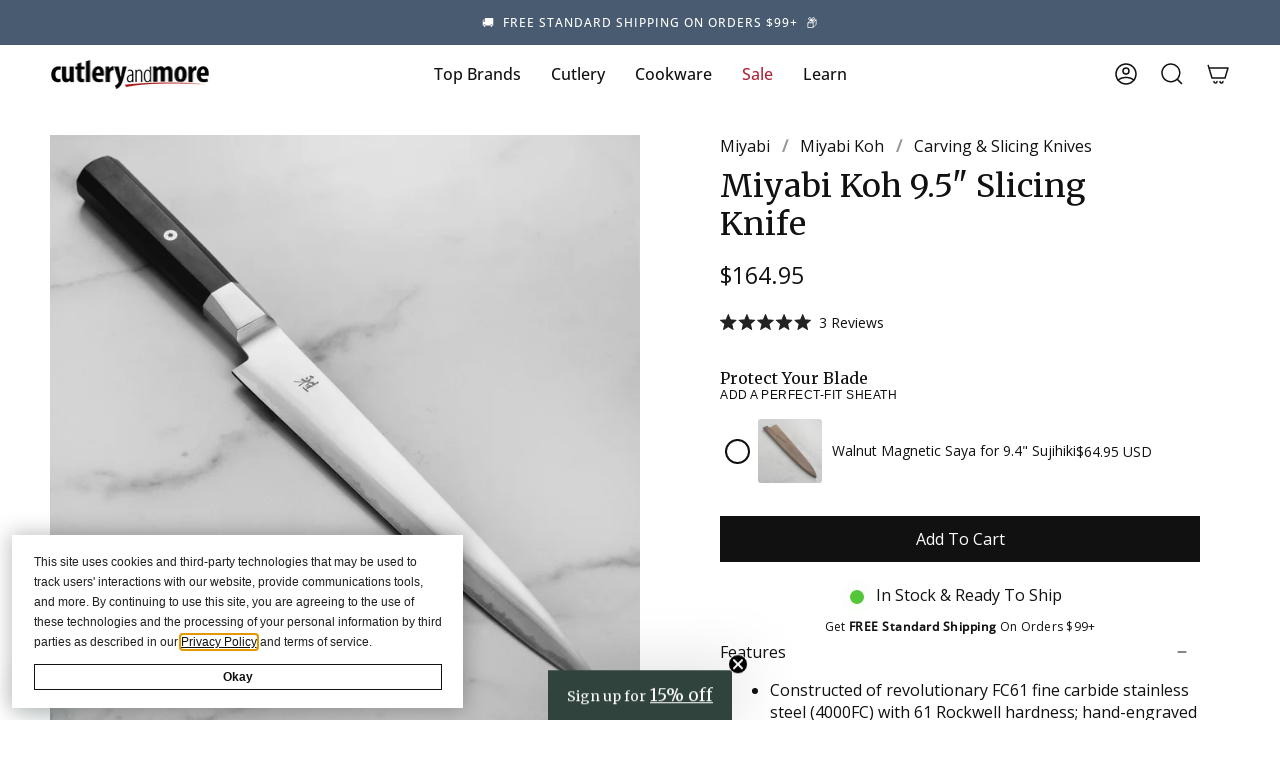

--- FILE ---
content_type: text/html; charset=utf-8
request_url: https://cutleryandmore.com/products/miyabi-koh-slicing-knife-37470?section_id=api-product-grid-item
body_size: 108
content:
<div id="shopify-section-api-product-grid-item" class="shopify-section">
<div data-api-content>
<div class="product-item large-up--one-quarter medium--one-quarter small--one-whole product-item--borderless product-item--centered product-item--outer-text  product-item--api-product-grid-item-" data-product-grid-item data-slide="||itemIndex||" data-slide-index="||itemIndex||">
  
  <div class="product-item__image" data-product-image>
    <a class="product-link" href="/products/miyabi-koh-slicing-knife-37470" aria-label="Miyabi Koh 9.5&quot; Slicing Knife" data-product-link="/products/miyabi-koh-slicing-knife-37470"><div class="product-item__bg lazyload"
          data-product-image-default
          data-aos="img-in"
          data-aos-delay="||itemAosDelay||"
          data-aos-duration="800"
          data-aos-anchor="||itemAnimationAnchor||"
          data-aos-easing="ease-out-quart"
          data-bgset="//cutleryandmore.com/cdn/shop/files/43299.jpg?v=1758820995&width=180 180w 180h,//cutleryandmore.com/cdn/shop/files/43299.jpg?v=1758820995&width=360 360w 360h,//cutleryandmore.com/cdn/shop/files/43299.jpg?v=1758820995&width=540 540w 540h,//cutleryandmore.com/cdn/shop/files/43299.jpg?v=1758820995&width=720 720w 720h,//cutleryandmore.com/cdn/shop/files/43299.jpg?v=1758820995&width=900 900w 900h,//cutleryandmore.com/cdn/shop/files/43299.jpg?v=1758820995&width=1080 1080w 1080h,//cutleryandmore.com/cdn/shop/files/43299.jpg?v=1758820995&width=1296 1296w 1296h,//cutleryandmore.com/cdn/shop/files/43299.jpg?v=1758820995&width=1512 1512w 1512h,//cutleryandmore.com/cdn/shop/files/43299.jpg?v=1758820995&width=1728 1728w 1728h,//cutleryandmore.com/cdn/shop/files/43299.jpg?v=1758820995&width=1950 1950w 1950h,//cutleryandmore.com/cdn/shop/files/43299.jpg?v=1758820995&width=2100 2100w 2100h,//cutleryandmore.com/cdn/shop/files/43299.jpg?v=1758820995&width=2260 2260w 2260h,//cutleryandmore.com/cdn/shop/files/43299.jpg?v=1758820995&width=2450 2450w 2450h,//cutleryandmore.com/cdn/shop/files/43299.jpg?v=1758820995&width=2700 2700w 2700h,//cutleryandmore.com/cdn/shop/files/43299.jpg?v=1758820995 3000w 3000h">&nbsp;</div><noscript>
        <div class="product-item__bg no-js-image" style="background-image:url('//cutleryandmore.com/cdn/shop/files/43299_540x.jpg?v=1758820995'); background-size: contain; background-position: center center; background-repeat: no-repeat;"></div>
      </noscript></a>

    
  </div>

  <div class="product-information"
    data-aos="fade"
    data-aos-delay="||itemAosDelay||"
    data-aos-duration="800"
    data-aos-anchor="||itemAnimationAnchor||"
    data-product-information>
    <a class="product-link product-item__info" href="/products/miyabi-koh-slicing-knife-37470" aria-label="Miyabi Koh 9.5&quot; Slicing Knife" data-product-link="/products/miyabi-koh-slicing-knife-37470"><p class="product-item__title">Miyabi Koh 9.5&quot; Slicing Knife</p>

      <div class="product-item__price__holder"><div class="product-item__price" data-product-price><span class="price">
  
    <span class="new-price">
      
$164.95
</span>
    
  
</span>

        </div>
      </div></a>
  </div>
</div></div></div>

--- FILE ---
content_type: text/javascript; charset=utf-8
request_url: https://cutleryandmore.com/products/miyabi-koh-slicing-knife-37470.js
body_size: 1157
content:
{"id":7547757101310,"title":"Miyabi Koh 9.5\" Slicing Knife","handle":"miyabi-koh-slicing-knife-37470","description":"\u003cul\u003e\n\u003cli\u003eConstructed of revolutionary FC61 fine carbide stainless steel (4000FC) with 61 Rockwell hardness; hand-engraved Miyabi logo on blade\u003c\/li\u003e\n\u003cli\u003eFull-tang ice-hardened Friodur2 blade with sandblasted Katana edge offers exceptional durability, cutting edge retention\u003c\/li\u003e\n\u003cli\u003eHand-honed 12° blade angle boasts scalpel-like sharpness; rounded spine, bolster and heel offer tireless cutting; corrosion resistant\u003c\/li\u003e\n\u003cli\u003eFaceted pakkawood handle is individually weight adjusted with 9-step finishing process; mosaic accent\u003c\/li\u003e\n\u003cli\u003eHandcrafted by 46 expert artisans in Seki, Japan with a lifetime warranty; hand-wash only\u003c\/li\u003e\n\u003c\/ul\u003e","published_at":"2022-02-03T12:00:54-06:00","created_at":"2022-02-03T12:00:54-06:00","vendor":"Miyabi","type":"Slicing Knife","tags":["BBQ Knives","Carving","Coupon - Select Items","Coupon - Welcome","Cutlery","FC61","Handle: Hybrid","Japanese","JP","Knives","Made in Japan","Meat Knife","Miyabi","Myabi","Slicer","Stainless Steel","Thanksgiving"],"price":16495,"price_min":16495,"price_max":16495,"available":true,"price_varies":false,"compare_at_price":null,"compare_at_price_min":0,"compare_at_price_max":0,"compare_at_price_varies":false,"variants":[{"id":42406783254782,"title":"Default Title","option1":"Default Title","option2":null,"option3":null,"sku":"37470","requires_shipping":true,"taxable":true,"featured_image":null,"available":true,"name":"Miyabi Koh 9.5\" Slicing Knife","public_title":null,"options":["Default Title"],"price":16495,"weight":272,"compare_at_price":null,"inventory_management":"shopify","barcode":"035886386085","quantity_rule":{"min":1,"max":null,"increment":1},"quantity_price_breaks":[],"requires_selling_plan":false,"selling_plan_allocations":[]}],"images":["\/\/cdn.shopify.com\/s\/files\/1\/0614\/2158\/4638\/files\/43299.jpg?v=1758820995","\/\/cdn.shopify.com\/s\/files\/1\/0614\/2158\/4638\/products\/43293_004edae1-6c48-4482-b35d-b2ff67d140cf.jpg?v=1758820995","\/\/cdn.shopify.com\/s\/files\/1\/0614\/2158\/4638\/products\/43294_55728cf9-077b-48d9-bb44-3aa32fcfdd37.jpg?v=1758820995","\/\/cdn.shopify.com\/s\/files\/1\/0614\/2158\/4638\/products\/MiyabiKoh9.5-inchSlicingKnife.jpg?v=1758820995","\/\/cdn.shopify.com\/s\/files\/1\/0614\/2158\/4638\/products\/43300.jpg?v=1758820995","\/\/cdn.shopify.com\/s\/files\/1\/0614\/2158\/4638\/products\/42344_ff361c8d-9838-49ed-b079-68bff14a4140.jpg?v=1758820995","\/\/cdn.shopify.com\/s\/files\/1\/0614\/2158\/4638\/products\/42327_c7f5886e-a524-4ca0-902c-b3203166eb0e.jpg?v=1758820995"],"featured_image":"\/\/cdn.shopify.com\/s\/files\/1\/0614\/2158\/4638\/files\/43299.jpg?v=1758820995","options":[{"name":"Title","position":1,"values":["Default Title"]}],"url":"\/products\/miyabi-koh-slicing-knife-37470","media":[{"alt":"Miyabi Koh 9.5\" Slicing Knife","id":37552952869118,"position":1,"preview_image":{"aspect_ratio":1.0,"height":3000,"width":3000,"src":"https:\/\/cdn.shopify.com\/s\/files\/1\/0614\/2158\/4638\/files\/43299.jpg?v=1758820995"},"aspect_ratio":1.0,"height":3000,"media_type":"image","src":"https:\/\/cdn.shopify.com\/s\/files\/1\/0614\/2158\/4638\/files\/43299.jpg?v=1758820995","width":3000},{"alt":null,"id":29507734995198,"position":2,"preview_image":{"aspect_ratio":1.0,"height":3000,"width":3000,"src":"https:\/\/cdn.shopify.com\/s\/files\/1\/0614\/2158\/4638\/products\/43293_004edae1-6c48-4482-b35d-b2ff67d140cf.jpg?v=1758820995"},"aspect_ratio":1.0,"height":3000,"media_type":"image","src":"https:\/\/cdn.shopify.com\/s\/files\/1\/0614\/2158\/4638\/products\/43293_004edae1-6c48-4482-b35d-b2ff67d140cf.jpg?v=1758820995","width":3000},{"alt":null,"id":29507734962430,"position":3,"preview_image":{"aspect_ratio":1.0,"height":3000,"width":3000,"src":"https:\/\/cdn.shopify.com\/s\/files\/1\/0614\/2158\/4638\/products\/43294_55728cf9-077b-48d9-bb44-3aa32fcfdd37.jpg?v=1758820995"},"aspect_ratio":1.0,"height":3000,"media_type":"image","src":"https:\/\/cdn.shopify.com\/s\/files\/1\/0614\/2158\/4638\/products\/43294_55728cf9-077b-48d9-bb44-3aa32fcfdd37.jpg?v=1758820995","width":3000},{"alt":null,"id":29507734601982,"position":4,"preview_image":{"aspect_ratio":1.0,"height":4000,"width":4000,"src":"https:\/\/cdn.shopify.com\/s\/files\/1\/0614\/2158\/4638\/products\/MiyabiKoh9.5-inchSlicingKnife.jpg?v=1758820995"},"aspect_ratio":1.0,"height":4000,"media_type":"image","src":"https:\/\/cdn.shopify.com\/s\/files\/1\/0614\/2158\/4638\/products\/MiyabiKoh9.5-inchSlicingKnife.jpg?v=1758820995","width":4000},{"alt":null,"id":29507734667518,"position":5,"preview_image":{"aspect_ratio":1.0,"height":3000,"width":3000,"src":"https:\/\/cdn.shopify.com\/s\/files\/1\/0614\/2158\/4638\/products\/43300.jpg?v=1758820995"},"aspect_ratio":1.0,"height":3000,"media_type":"image","src":"https:\/\/cdn.shopify.com\/s\/files\/1\/0614\/2158\/4638\/products\/43300.jpg?v=1758820995","width":3000},{"alt":null,"id":29507734929662,"position":6,"preview_image":{"aspect_ratio":1.0,"height":3000,"width":3000,"src":"https:\/\/cdn.shopify.com\/s\/files\/1\/0614\/2158\/4638\/products\/42344_ff361c8d-9838-49ed-b079-68bff14a4140.jpg?v=1758820995"},"aspect_ratio":1.0,"height":3000,"media_type":"image","src":"https:\/\/cdn.shopify.com\/s\/files\/1\/0614\/2158\/4638\/products\/42344_ff361c8d-9838-49ed-b079-68bff14a4140.jpg?v=1758820995","width":3000},{"alt":null,"id":29507736142078,"position":7,"preview_image":{"aspect_ratio":0.985,"height":3045,"width":3000,"src":"https:\/\/cdn.shopify.com\/s\/files\/1\/0614\/2158\/4638\/products\/42327_c7f5886e-a524-4ca0-902c-b3203166eb0e.jpg?v=1758820995"},"aspect_ratio":0.985,"height":3045,"media_type":"image","src":"https:\/\/cdn.shopify.com\/s\/files\/1\/0614\/2158\/4638\/products\/42327_c7f5886e-a524-4ca0-902c-b3203166eb0e.jpg?v=1758820995","width":3000}],"requires_selling_plan":false,"selling_plan_groups":[]}

--- FILE ---
content_type: text/javascript
request_url: https://cdn.starapps.studio/apps/vsk/cutlery-and-more-llc/data.js
body_size: 60177
content:
"use strict";"undefined"==typeof window.starapps_data&&(window.starapps_data={}),"undefined"==typeof window.starapps_data.product_groups&&(window.starapps_data.product_groups=[{"id":683026,"products_preset_id":30376,"collections_swatch":"first_product_image","group_name":"All-Clad Copper Core Fry Pan","option_name":"Size","collections_preset_id":30381,"display_position":"top","products_swatch":"first_product_image","mobile_products_preset_id":30376,"mobile_products_swatch":"first_product_image","mobile_collections_preset_id":30381,"mobile_collections_swatch":"first_product_image","same_products_preset_for_mobile":true,"same_collections_preset_for_mobile":true,"option_values":[{"id":7547497185534,"option_value":"8\"","handle":"all-clad-copper-core-fry-pan-118","published":true,"swatch_src":"No","swatch_value":null},{"id":7547494924542,"option_value":"10\"","handle":"all-clad-copper-core-fry-pan-119","published":true,"swatch_src":"No","swatch_value":null},{"id":7547495153918,"option_value":"12\"","handle":"all-clad-copper-core-fry-pan-120","published":true,"swatch_src":"No","swatch_value":null}]},{"id":683027,"products_preset_id":30376,"collections_swatch":"first_product_image","group_name":"All-Clad Copper Core Saucepan","option_name":"Size","collections_preset_id":30381,"display_position":"top","products_swatch":"first_product_image","mobile_products_preset_id":30376,"mobile_products_swatch":"first_product_image","mobile_collections_preset_id":30381,"mobile_collections_swatch":"first_product_image","same_products_preset_for_mobile":true,"same_collections_preset_for_mobile":true,"option_values":[{"id":7547495678206,"option_value":"2-quart","handle":"all-clad-copper-core-saucepan-122","published":true,"swatch_src":"No","swatch_value":null},{"id":7562675159294,"option_value":"3-quart","handle":"all-clad-copper-core-saucepan-123","published":true,"swatch_src":"No","swatch_value":null},{"id":7547495907582,"option_value":"4-quart","handle":"all-clad-copper-core-saucepan-124","published":true,"swatch_src":"No","swatch_value":null}]},{"id":683028,"products_preset_id":30376,"collections_swatch":"first_product_image","group_name":"All-Clad Copper Core Saute Pan","option_name":"Size","collections_preset_id":30381,"display_position":"top","products_swatch":"first_product_image","mobile_products_preset_id":30376,"mobile_products_swatch":"first_product_image","mobile_collections_preset_id":30381,"mobile_collections_swatch":"first_product_image","same_products_preset_for_mobile":true,"same_collections_preset_for_mobile":true,"option_values":[{"id":7547495874814,"option_value":"3-quart","handle":"all-clad-copper-core-saute-pan-129","published":true,"swatch_src":"No","swatch_value":null},{"id":7562675388670,"option_value":"5-quart","handle":"all-clad-copper-core-saute-pan-25960","published":true,"swatch_src":"No","swatch_value":null}]},{"id":683029,"products_preset_id":30376,"collections_swatch":"first_product_image","group_name":"All-Clad d3 Stainless Fry Pan","option_name":"Size","collections_preset_id":30381,"display_position":"top","products_swatch":"first_product_image","mobile_products_preset_id":30376,"mobile_products_swatch":"first_product_image","mobile_collections_preset_id":30381,"mobile_collections_swatch":"first_product_image","same_products_preset_for_mobile":true,"same_collections_preset_for_mobile":true,"option_values":[{"id":7547504165118,"option_value":"8\"","handle":"all-clad-d3-stainless-fry-pan-21239","published":true,"swatch_src":"No","swatch_value":null},{"id":7562676666622,"option_value":"10\" with Lid","handle":"all-clad-d3-stainless-fry-pan-lid-31819","published":true,"swatch_src":"No","swatch_value":null},{"id":7562676895998,"option_value":"12\" with Lid","handle":"all-clad-d3-stainless-fry-pan-lid-31818","published":true,"swatch_src":"No","swatch_value":null},{"id":9008371171582,"option_value":"8 \u0026 10\" Set","handle":"all-clad-d3-stainless-fry-pan-set-37294","published":true,"swatch_src":null,"swatch_value":null}]},{"id":683032,"products_preset_id":30376,"collections_swatch":"first_product_image","group_name":"All-Clad d3 Stainless Saucepan","option_name":"Size","collections_preset_id":30381,"display_position":"top","products_swatch":"first_product_image","mobile_products_preset_id":30376,"mobile_products_swatch":"first_product_image","mobile_collections_preset_id":30381,"mobile_collections_swatch":"first_product_image","same_products_preset_for_mobile":true,"same_collections_preset_for_mobile":true,"option_values":[{"id":7547500396798,"option_value":"1-quart","handle":"all-clad-d3-stainless-saucepan-21250","published":true,"swatch_src":"No","swatch_value":null},{"id":7562676404478,"option_value":"1.5-quart","handle":"all-clad-d3-stainless-saucepan-21251","published":true,"swatch_src":"No","swatch_value":null},{"id":7547500921086,"option_value":"2-quart","handle":"all-clad-d3-stainless-saucepan-21252","published":true,"swatch_src":"No","swatch_value":null},{"id":7562676568318,"option_value":"3-quart","handle":"all-clad-d3-stainless-saucepan-21253","published":true,"swatch_src":"No","swatch_value":null},{"id":7547501871358,"option_value":"4-quart","handle":"all-clad-d3-stainless-saucepan-21256","published":true,"swatch_src":"No","swatch_value":null}]},{"id":683033,"products_preset_id":30376,"collections_swatch":"first_product_image","group_name":"All-Clad d3 Stainless Saute Pan","option_name":"Size","collections_preset_id":30381,"display_position":"top","products_swatch":"first_product_image","mobile_products_preset_id":30376,"mobile_products_swatch":"first_product_image","mobile_collections_preset_id":30381,"mobile_collections_swatch":"first_product_image","same_products_preset_for_mobile":true,"same_collections_preset_for_mobile":true,"option_values":[{"id":7562677059838,"option_value":"3-quart","handle":"all-clad-d3-stainless-saute-pan-21264","published":true,"swatch_src":"No","swatch_value":null},{"id":7547502133502,"option_value":"4-quart","handle":"all-clad-d3-stainless-saute-pan-21265","published":true,"swatch_src":"No","swatch_value":null},{"id":7547503083774,"option_value":"6-quart","handle":"all-clad-d3-stainless-saute-pan-21266","published":true,"swatch_src":"No","swatch_value":null}]},{"id":683034,"products_preset_id":30376,"collections_swatch":"first_product_image","group_name":"All-Clad d3 Stainless Stock Pot","option_name":"Size","collections_preset_id":30381,"display_position":"top","products_swatch":"first_product_image","mobile_products_preset_id":30376,"mobile_products_swatch":"first_product_image","mobile_collections_preset_id":30381,"mobile_collections_swatch":"first_product_image","same_products_preset_for_mobile":true,"same_collections_preset_for_mobile":true,"option_values":[{"id":7547503313150,"option_value":"6-quart","handle":"all-clad-d3-stainless-stock-pot-21270","published":true,"swatch_src":"No","swatch_value":null},{"id":7547504558334,"option_value":"8-quart","handle":"all-clad-d3-stainless-stock-pot-21272","published":true,"swatch_src":"No","swatch_value":null},{"id":7547499020542,"option_value":"12-quart","handle":"all-clad-d3-stainless-stock-pot-21274","published":true,"swatch_src":"No","swatch_value":null}]},{"id":2001480,"products_preset_id":30376,"collections_swatch":"first_product_image","group_name":"All-Clad d3 Stainless Tri-Ply Baking Sheet","option_name":"","collections_preset_id":30381,"display_position":"top","products_swatch":"first_product_image","mobile_products_preset_id":30376,"mobile_products_swatch":"first_product_image","mobile_collections_preset_id":30381,"mobile_collections_swatch":"first_product_image","same_products_preset_for_mobile":true,"same_collections_preset_for_mobile":true,"option_values":[{"id":7547499741438,"option_value":"14\" x 10\"","handle":"all-clad-d3-stainless-baking-sheet-35329","published":false,"swatch_src":"No","swatch_value":null},{"id":7547499905278,"option_value":"17.5\" x 14\"","handle":"all-clad-d3-stainless-baking-sheet-35330","published":false,"swatch_src":"No","swatch_value":null}]},{"id":683035,"products_preset_id":30376,"collections_swatch":"first_product_image","group_name":"All-Clad d5 Brushed Stainless Fry Pan","option_name":"Size","collections_preset_id":30381,"display_position":"top","products_swatch":"first_product_image","mobile_products_preset_id":30376,"mobile_products_swatch":"first_product_image","mobile_collections_preset_id":30381,"mobile_collections_swatch":"first_product_image","same_products_preset_for_mobile":true,"same_collections_preset_for_mobile":true,"option_values":[{"id":7547508785406,"option_value":"8\"","handle":"all-clad-d5-brushed-fry-pan-25267","published":true,"swatch_src":"No","swatch_value":null},{"id":7547506262270,"option_value":"10\"","handle":"all-clad-d5-brushed-fry-pan-25268","published":true,"swatch_src":"No","swatch_value":null},{"id":7547506688254,"option_value":"12\"","handle":"all-clad-d5-brushed-fry-pan-25269","published":true,"swatch_src":"No","swatch_value":null}]},{"id":683037,"products_preset_id":30376,"collections_swatch":"first_product_image","group_name":"All-Clad d5 Brushed Stainless Saucepan","option_name":"Size","collections_preset_id":30381,"display_position":"top","products_swatch":"first_product_image","mobile_products_preset_id":30376,"mobile_products_swatch":"first_product_image","mobile_collections_preset_id":30381,"mobile_collections_swatch":"first_product_image","same_products_preset_for_mobile":true,"same_collections_preset_for_mobile":true,"option_values":[{"id":7547505377534,"option_value":"1.5-quart","handle":"all-clad-d5-brushed-saucepan-25270","published":true,"swatch_src":"No","swatch_value":null},{"id":7547507048702,"option_value":"2-quart","handle":"all-clad-d5-brushed-saucepan-25271","published":true,"swatch_src":"No","swatch_value":null},{"id":7562678599934,"option_value":"3-quart","handle":"all-clad-d5-brushed-saucepan-25272","published":true,"swatch_src":"No","swatch_value":null},{"id":7547507671294,"option_value":"4-quart","handle":"all-clad-d5-brushed-saucepan-25273","published":true,"swatch_src":"No","swatch_value":null}]},{"id":5423344,"products_preset_id":30376,"collections_swatch":"first_product_image","group_name":"American Walnut Wood Magnetic Knife Bar","option_name":"Size","collections_preset_id":543128,"display_position":"top","products_swatch":"first_product_image","mobile_products_preset_id":30376,"mobile_products_swatch":"first_product_image","mobile_collections_preset_id":543128,"mobile_collections_swatch":"first_product_image","same_products_preset_for_mobile":true,"same_collections_preset_for_mobile":true,"option_values":[{"id":7547525923070,"option_value":"20\"","handle":"walnut-wood-magnetic-knife-bar-41491","published":false,"swatch_src":null,"swatch_value":null}]},{"id":4923340,"products_preset_id":30376,"collections_swatch":"first_product_image","group_name":"Asahi Black Professional Rubber Cutting Board","option_name":"Size","collections_preset_id":543128,"display_position":"top","products_swatch":"first_product_image","mobile_products_preset_id":30376,"mobile_products_swatch":"first_product_image","mobile_collections_preset_id":543128,"mobile_collections_swatch":"first_product_image","same_products_preset_for_mobile":true,"same_collections_preset_for_mobile":true,"option_values":[{"id":8695014523134,"option_value":"15 x 8.2\" (13mm)","handle":"asahi-black-professional-rubber-cutting-board-41638","published":true,"swatch_src":null,"swatch_value":null},{"id":8695050895614,"option_value":"17.7 x 9.8\" (13mm)","handle":"asahi-black-professional-rubber-cutting-board-41639","published":true,"swatch_src":null,"swatch_value":null},{"id":8764971647230,"option_value":"19.7 x 13\" (15mm)","handle":"asahi-black-professional-rubber-cutting-board-41702","published":true,"swatch_src":null,"swatch_value":null},{"id":8764976726270,"option_value":"19.7 x 9.8\" (15mm)","handle":"asahi-black-professional-rubber-cutting-board-41701","published":true,"swatch_src":null,"swatch_value":null},{"id":8764982624510,"option_value":"23.6 x 13\" (15mm)","handle":"asahi-black-professional-rubber-cutting-board-41703","published":true,"swatch_src":null,"swatch_value":null},{"id":8764985475326,"option_value":"19.7\" \u0026 23.6\" (15mm) Bundle","handle":"asahi-black-professional-rubber-cutting-board-bundle-41830","published":true,"swatch_src":null,"swatch_value":null},{"id":8899205398782,"option_value":"19.7 x 9.8\" (20mm)","handle":"asahi-black-professional-rubber-cutting-board-41670","published":true,"swatch_src":null,"swatch_value":null},{"id":9065704423678,"option_value":"19.7 x 13\" (20mm)","handle":"asahi-black-professional-rubber-cutting-board-42318","published":true,"swatch_src":null,"swatch_value":null},{"id":8899220701438,"option_value":"23.6 x 11.8\" (20mm)","handle":"asahi-black-professional-rubber-cutting-board-41671","published":true,"swatch_src":null,"swatch_value":null},{"id":8899227484414,"option_value":"29.5 x 13\" (20mm)","handle":"asahi-black-professional-rubber-cutting-board-41672","published":true,"swatch_src":null,"swatch_value":null}]},{"id":5019677,"products_preset_id":30376,"collections_swatch":"first_product_image","group_name":"Asahi Black Rubber Cutting Board","option_name":"Size","collections_preset_id":543128,"display_position":"top","products_swatch":"first_product_image","mobile_products_preset_id":30376,"mobile_products_swatch":"first_product_image","mobile_collections_preset_id":543128,"mobile_collections_swatch":"first_product_image","same_products_preset_for_mobile":true,"same_collections_preset_for_mobile":true,"option_values":[{"id":8719081931006,"option_value":"11.8 x 7.9\"","handle":"asahi-black-rubber-cutting-board-41658","published":true,"swatch_src":null,"swatch_value":null},{"id":8694961045758,"option_value":"14.5 x 9.5\"","handle":"asahi-black-rubber-cutting-board-41637","published":true,"swatch_src":null,"swatch_value":null}]},{"id":4923394,"products_preset_id":30376,"collections_swatch":"first_product_image","group_name":"Asahi Cookin' Cut Antibacterial Rubber Cutting Board","option_name":"Size","collections_preset_id":543128,"display_position":"top","products_swatch":"first_product_image","mobile_products_preset_id":30376,"mobile_products_swatch":"first_product_image","mobile_collections_preset_id":543128,"mobile_collections_swatch":"first_product_image","same_products_preset_for_mobile":true,"same_collections_preset_for_mobile":true,"option_values":[{"id":8695074193662,"option_value":"9.4 x 8.2\"","handle":"asahi-cookin-cut-antibacterial-rubber-cutting-board-41640","published":true,"swatch_src":null,"swatch_value":null},{"id":8695073472766,"option_value":"15 x 8.2\"","handle":"asahi-cookin-cut-antibacterial-rubber-cutting-board-41641","published":true,"swatch_src":null,"swatch_value":null},{"id":8695071965438,"option_value":"15.7 x 9\"","handle":"asahi-cookin-cut-antibacterial-rubber-cutting-board-41642","published":true,"swatch_src":null,"swatch_value":null},{"id":8695062659326,"option_value":"16.5 x 9.8\"","handle":"asahi-cookin-cut-antibacterial-rubber-cutting-board-41643","published":true,"swatch_src":null,"swatch_value":null},{"id":9065709306110,"option_value":"19.7 x 13\"","handle":"asahi-cookin-cut-antibacterial-rubber-cutting-board-42317","published":true,"swatch_src":null,"swatch_value":null}]},{"id":4923450,"products_preset_id":30376,"collections_swatch":"first_product_image","group_name":"Asahi Professional Rubber Cutting Board","option_name":"Size","collections_preset_id":543128,"display_position":"top","products_swatch":"first_product_image","mobile_products_preset_id":30376,"mobile_products_swatch":"first_product_image","mobile_collections_preset_id":543128,"mobile_collections_swatch":"first_product_image","same_products_preset_for_mobile":true,"same_collections_preset_for_mobile":true,"option_values":[{"id":8695104635134,"option_value":"19.7 x 9.8\"","handle":"asahi-professional-rubber-cutting-board-41644","published":true,"swatch_src":null,"swatch_value":null},{"id":8695103881470,"option_value":"19.7 x 13\"","handle":"asahi-professional-rubber-cutting-board-41645","published":true,"swatch_src":null,"swatch_value":null},{"id":8695102800126,"option_value":"23.6 x 11.8\"","handle":"asahi-professional-rubber-cutting-board-41646","published":true,"swatch_src":null,"swatch_value":null},{"id":8695101161726,"option_value":"29.5 x 13\"","handle":"asahi-professional-rubber-cutting-board-41647","published":true,"swatch_src":null,"swatch_value":null},{"id":8695099851006,"option_value":"47.2 x 17.7\"","handle":"asahi-professional-rubber-cutting-board-41649","published":true,"swatch_src":null,"swatch_value":null}]},{"id":4647112,"products_preset_id":30376,"collections_swatch":"first_product_image","group_name":"Atoma Diamond Sharpening Plates","option_name":"Grit","collections_preset_id":null,"display_position":"top","products_swatch":"first_product_image","mobile_products_preset_id":30376,"mobile_products_swatch":"first_product_image","mobile_collections_preset_id":null,"mobile_collections_swatch":"first_product_image","same_products_preset_for_mobile":true,"same_collections_preset_for_mobile":true,"option_values":[{"id":8661116551422,"option_value":"140","handle":"atoma-diamond-sharpening-plate-41448","published":true,"swatch_src":null,"swatch_value":null},{"id":8661119369470,"option_value":"400","handle":"atoma-diamond-sharpening-plate-41449","published":true,"swatch_src":null,"swatch_value":null},{"id":8661119860990,"option_value":"600","handle":"atoma-diamond-sharpening-plate-41450","published":true,"swatch_src":null,"swatch_value":null},{"id":8661118812414,"option_value":"1200","handle":"atoma-diamond-sharpening-plate-41451","published":true,"swatch_src":null,"swatch_value":null}]},{"id":5241895,"products_preset_id":30376,"collections_swatch":"first_product_image","group_name":"CCK Slicer Carbon Steel Chinese Cleaver","option_name":"Size","collections_preset_id":543128,"display_position":"top","products_swatch":"first_product_image","mobile_products_preset_id":30376,"mobile_products_swatch":"first_product_image","mobile_collections_preset_id":543128,"mobile_collections_swatch":"first_product_image","same_products_preset_for_mobile":true,"same_collections_preset_for_mobile":true,"option_values":[{"id":8762606158078,"option_value":"8.25\" (210x90mm) ","handle":"cck-cleaver-small-slicer-kf1303-41766","published":true,"swatch_src":null,"swatch_value":null},{"id":8762527121662,"option_value":"8.7\" (220x95mm) ","handle":"cck-cleaver-small-slicer-kf1302-41767","published":true,"swatch_src":null,"swatch_value":null},{"id":8762525450494,"option_value":"9.4\" (240x100mm)","handle":"cck-cleaver-small-slicer-kf1301-41768","published":true,"swatch_src":null,"swatch_value":null}]},{"id":5241894,"products_preset_id":30376,"collections_swatch":"first_product_image","group_name":"CCK Slicer Stainless Steel Chinese Cleaver","option_name":"Size","collections_preset_id":543128,"display_position":"top","products_swatch":"first_product_image","mobile_products_preset_id":30376,"mobile_products_swatch":"first_product_image","mobile_collections_preset_id":543128,"mobile_collections_swatch":"first_product_image","same_products_preset_for_mobile":true,"same_collections_preset_for_mobile":true,"option_values":[{"id":8762511130878,"option_value":"7.5\" (190x80mm) ","handle":"cck-slicer-stainless-cleaver-kf1913-41771","published":true,"swatch_src":null,"swatch_value":null},{"id":8762627162366,"option_value":"8.25\" (210x95mm) ","handle":"cck-slicer-stainless-cleaver-kf1911-41770","published":true,"swatch_src":null,"swatch_value":null}]},{"id":682926,"products_preset_id":30376,"collections_swatch":"first_product_image","group_name":"Chef's Choice Model 1520 Electric Knife Sharpener","option_name":"Color","collections_preset_id":30381,"display_position":"top","products_swatch":"first_product_image","mobile_products_preset_id":30376,"mobile_products_swatch":"first_product_image","mobile_collections_preset_id":30381,"mobile_collections_swatch":"first_product_image","same_products_preset_for_mobile":true,"same_collections_preset_for_mobile":true,"option_values":[{"id":7547512881406,"option_value":"Black","handle":"chefs-choice-1520-electric-knife-sharpener-17944","published":false,"swatch_src":"color","swatch_value":"#000000"},{"id":7547513241854,"option_value":"Brushed Metal","handle":"chefs-choice-1520-electric-knife-sharpener-14260","published":false,"swatch_src":"color","swatch_value":"#000000"}]},{"id":682927,"products_preset_id":30376,"collections_swatch":"first_product_image","group_name":"Chef's Choice Model 15XV Electric Knife Sharpener","option_name":"Color","collections_preset_id":30381,"display_position":"top","products_swatch":"first_product_image","mobile_products_preset_id":30376,"mobile_products_swatch":"first_product_image","mobile_collections_preset_id":30381,"mobile_collections_swatch":"first_product_image","same_products_preset_for_mobile":true,"same_collections_preset_for_mobile":true,"option_values":[{"id":7547513110782,"option_value":"Black","handle":"chefs-choice-15xv-sharpener-35519","published":true,"swatch_src":"color","swatch_value":"#000000"}]},{"id":682928,"products_preset_id":30376,"collections_swatch":"first_product_image","group_name":"Chef's Choice Sharpening Module for Model 2100","option_name":"Style","collections_preset_id":30381,"display_position":"top","products_swatch":"first_product_image","mobile_products_preset_id":30376,"mobile_products_swatch":"first_product_image","mobile_collections_preset_id":30381,"mobile_collections_swatch":"first_product_image","same_products_preset_for_mobile":true,"same_collections_preset_for_mobile":true,"option_values":[{"id":7547512652030,"option_value":"15 Degree","handle":"chefs-choice-sharpening-module-36762","published":false,"swatch_src":"color","swatch_value":"#000000"}]},{"id":2503202,"products_preset_id":30376,"collections_swatch":"first_product_image","group_name":"Chroma Type 301 7\" Hakata Bocho","option_name":"Finish","collections_preset_id":543128,"display_position":"top","products_swatch":"first_product_image","mobile_products_preset_id":30376,"mobile_products_swatch":"first_product_image","mobile_collections_preset_id":543128,"mobile_collections_swatch":"first_product_image","same_products_preset_for_mobile":true,"same_collections_preset_for_mobile":true,"option_values":[{"id":7547517698302,"option_value":"7\"","handle":"chroma-type-301-hakata-bocho-34690","published":true,"swatch_src":"No","swatch_value":null},{"id":7547517894910,"option_value":"7\" Hammered","handle":"chroma-type-301-hammered-hakata-bocho-35063","published":true,"swatch_src":"No","swatch_value":null}]},{"id":683043,"products_preset_id":30376,"collections_swatch":"first_product_image","group_name":"Chroma Type 301 Chef's Knife","option_name":"Size","collections_preset_id":30381,"display_position":"top","products_swatch":"first_product_image","mobile_products_preset_id":30376,"mobile_products_swatch":"first_product_image","mobile_collections_preset_id":30381,"mobile_collections_swatch":"first_product_image","same_products_preset_for_mobile":true,"same_collections_preset_for_mobile":true,"option_values":[{"id":7562681450750,"option_value":"8\"","handle":"chroma-type-301-chefs-knife-6200","published":true,"swatch_src":"No","swatch_value":null},{"id":7562681352446,"option_value":"10\"","handle":"chroma-type-301-chefs-knife-4670","published":true,"swatch_src":"No","swatch_value":null}]},{"id":5261258,"products_preset_id":30375,"collections_swatch":"first_product_image","group_name":"Cutlery and More Knife Block","option_name":"Block Type","collections_preset_id":543128,"display_position":"top","products_swatch":"last_product_image","mobile_products_preset_id":30375,"mobile_products_swatch":"last_product_image","mobile_collections_preset_id":543128,"mobile_collections_swatch":"first_product_image","same_products_preset_for_mobile":true,"same_collections_preset_for_mobile":true,"option_values":[{"id":8764967223550,"option_value":"17 Slot Bamboo","handle":"bamboo-knife-block-35275","published":true,"swatch_src":null,"swatch_value":null},{"id":8766154899710,"option_value":"24 Slot Acacia","handle":"acacia-knife-block-37856","published":true,"swatch_src":null,"swatch_value":null},{"id":8766139334910,"option_value":"24 Slot Gray Ash","handle":"gray-ash-knife-block-37857","published":true,"swatch_src":null,"swatch_value":null}]},{"id":5715150,"products_preset_id":30376,"collections_swatch":"first_product_image","group_name":"Dao Vua V3 Special Carbon Steel Tall Gyuto","option_name":"Size","collections_preset_id":543128,"display_position":"top","products_swatch":"first_product_image","mobile_products_preset_id":30376,"mobile_products_swatch":"first_product_image","mobile_collections_preset_id":543128,"mobile_collections_swatch":"first_product_image","same_products_preset_for_mobile":true,"same_collections_preset_for_mobile":true,"option_values":[{"id":8872167014654,"option_value":"8.25\" (210mm) ","handle":"dao-vua-v3-special-carbon-steel-tall-gyuto-42005","published":true,"swatch_src":null,"swatch_value":null},{"id":8872165343486,"option_value":"9.4\" (240mm)","handle":"dao-vua-v3-special-carbon-steel-tall-gyuto-42006","published":true,"swatch_src":null,"swatch_value":null}]},{"id":5732711,"products_preset_id":30376,"collections_swatch":"first_product_image","group_name":"DChoi Designs Walnut Magnetic Sayas","option_name":"Size","collections_preset_id":543128,"display_position":"top","products_swatch":"first_product_image","mobile_products_preset_id":30376,"mobile_products_swatch":"first_product_image","mobile_collections_preset_id":543128,"mobile_collections_swatch":"first_product_image","same_products_preset_for_mobile":true,"same_collections_preset_for_mobile":true,"option_values":[{"id":9060949623038,"option_value":"4.7\" Petty","handle":"walnut-magnetic-saya-for-petty-42320","published":true,"swatch_src":null,"swatch_value":null},{"id":8877274562814,"option_value":"5.9\" Petty","handle":"walnut-magnetic-saya-for-petty-41931","published":true,"swatch_src":null,"swatch_value":null},{"id":9027614343422,"option_value":"7\" Bunka","handle":"walnut-magnetic-saya-for-bunka-knife-42077","published":true,"swatch_src":null,"swatch_value":null},{"id":8877274956030,"option_value":"7\" Nakiri ","handle":"walnut-magnetic-saya-for-nakiri-42078","published":true,"swatch_src":null,"swatch_value":null},{"id":8877271056638,"option_value":"7\" Santoku","handle":"walnut-magnetic-saya-for-santoku-41935","published":true,"swatch_src":null,"swatch_value":null},{"id":8877276135678,"option_value":"8.25\" Gyuto","handle":"walnut-magnetic-saya-for-gyuto-41936","published":true,"swatch_src":null,"swatch_value":null},{"id":8877275578622,"option_value":"8.25\" Kiritsuke","handle":"walnut-magnetic-saya-for-kiritsuke-41939","published":true,"swatch_src":null,"swatch_value":null},{"id":8877275873534,"option_value":"9.4\" Gyuto","handle":"walnut-magnetic-saya-for-gyuto-41937","published":true,"swatch_src":null,"swatch_value":null},{"id":8877275382014,"option_value":"9.4\" Kiritsuke","handle":"walnut-magnetic-saya-for-kiritsuke-41938","published":true,"swatch_src":null,"swatch_value":null},{"id":8877274169598,"option_value":"9.4\" Sujihiki","handle":"walnut-magnetic-saya-for-sujihiki-41934","published":true,"swatch_src":null,"swatch_value":null},{"id":8877273841918,"option_value":"10.6\" Sujihiki","handle":"walnut-magnetic-saya-for-sujihiki-41933","published":true,"swatch_src":null,"swatch_value":null}]},{"id":3861593,"products_preset_id":30376,"collections_swatch":"first_product_image","group_name":"Demeyere 5-Plus Stainless Steel Dutch Oven","option_name":"Size","collections_preset_id":30381,"display_position":"top","products_swatch":"first_product_image","mobile_products_preset_id":30376,"mobile_products_swatch":"first_product_image","mobile_collections_preset_id":30381,"mobile_collections_swatch":"first_product_image","same_products_preset_for_mobile":true,"same_collections_preset_for_mobile":true,"option_values":[{"id":7547535819006,"option_value":"5.5-quart","handle":"demeyere-5plus-dutch-oven-34956","published":true,"swatch_src":null,"swatch_value":null},{"id":8149433123070,"option_value":"9-quart","handle":"demeyere-5plus-dutch-oven-40753","published":true,"swatch_src":null,"swatch_value":null}]},{"id":683047,"products_preset_id":30376,"collections_swatch":"first_product_image","group_name":"Demeyere 5-Plus Stainless Steel Fry Pan","option_name":"Size","collections_preset_id":30381,"display_position":"top","products_swatch":"first_product_image","mobile_products_preset_id":30376,"mobile_products_swatch":"first_product_image","mobile_collections_preset_id":30381,"mobile_collections_swatch":"first_product_image","same_products_preset_for_mobile":true,"same_collections_preset_for_mobile":true,"option_values":[{"id":7547536376062,"option_value":"8\"","handle":"demeyere-5plus-fry-pan-34944","published":true,"swatch_src":"No","swatch_value":null},{"id":7547537064190,"option_value":"9.5\"","handle":"demeyere-5plus-fry-pan-34945","published":true,"swatch_src":"No","swatch_value":null},{"id":7547532771582,"option_value":"11\" with Glass Lid","handle":"demeyere-5plus-fry-pan-38685","published":true,"swatch_src":"No","swatch_value":null},{"id":7547533590782,"option_value":"12.5\" with Glass Lid","handle":"demeyere-5plus-fry-pan-with-lid-39126","published":true,"swatch_src":"No","swatch_value":null}]},{"id":683045,"products_preset_id":30376,"collections_swatch":"first_product_image","group_name":"Demeyere 5-Plus Stainless Steel Saucepan","option_name":"Size","collections_preset_id":30381,"display_position":"top","products_swatch":"first_product_image","mobile_products_preset_id":30376,"mobile_products_swatch":"first_product_image","mobile_collections_preset_id":30381,"mobile_collections_swatch":"first_product_image","same_products_preset_for_mobile":true,"same_collections_preset_for_mobile":true,"option_values":[{"id":7547534377214,"option_value":"2.3-quart","handle":"demeyere-5plus-saucepan-34950","published":true,"swatch_src":"No","swatch_value":null},{"id":7547534934270,"option_value":"3-quart","handle":"demeyere-5plus-saucepan-34951","published":true,"swatch_src":"No","swatch_value":null},{"id":7547535360254,"option_value":"4-quart","handle":"demeyere-5plus-saucepan-34952","published":true,"swatch_src":"No","swatch_value":null}]},{"id":683046,"products_preset_id":30376,"collections_swatch":"first_product_image","group_name":"Demeyere 5-Plus Stainless Steel Saute Pan","option_name":"Size","collections_preset_id":30381,"display_position":"top","products_swatch":"first_product_image","mobile_products_preset_id":30376,"mobile_products_swatch":"first_product_image","mobile_collections_preset_id":30381,"mobile_collections_swatch":"first_product_image","same_products_preset_for_mobile":true,"same_collections_preset_for_mobile":true,"option_values":[{"id":7547535098110,"option_value":"3-quart","handle":"demeyere-5plus-saute-pan-34953","published":true,"swatch_src":"No","swatch_value":null}]},{"id":4585449,"products_preset_id":30376,"collections_swatch":"first_product_image","group_name":"Demeyere AluPro Ceramic Nonstick Fry Pan","option_name":"Size","collections_preset_id":null,"display_position":"top","products_swatch":"first_product_image","mobile_products_preset_id":30376,"mobile_products_swatch":"first_product_image","mobile_collections_preset_id":null,"mobile_collections_swatch":"first_product_image","same_products_preset_for_mobile":true,"same_collections_preset_for_mobile":true,"option_values":[{"id":8642638119166,"option_value":"8\"","handle":"demeyere-alupro-ceramic-nonstick-fry-pan-41319","published":true,"swatch_src":null,"swatch_value":null},{"id":8642633728254,"option_value":"10\"","handle":"demeyere-alupro-ceramic-nonstick-fry-pan-41320","published":true,"swatch_src":null,"swatch_value":null},{"id":8642617573630,"option_value":"12\"","handle":"demeyere-alupro-ceramic-nonstick-fry-pan-41321","published":true,"swatch_src":null,"swatch_value":null}]},{"id":683051,"products_preset_id":30376,"collections_swatch":"first_product_image","group_name":"Demeyere Atlantis Stainless Steel Dutch Oven","option_name":"Size","collections_preset_id":30381,"display_position":"top","products_swatch":"first_product_image","mobile_products_preset_id":30376,"mobile_products_swatch":"first_product_image","mobile_collections_preset_id":30381,"mobile_collections_swatch":"first_product_image","same_products_preset_for_mobile":true,"same_collections_preset_for_mobile":true,"option_values":[{"id":7547540373758,"option_value":"5.5-quart","handle":"demeyere-atlantis-dutch-oven-16450","published":true,"swatch_src":"No","swatch_value":null},{"id":7547540963582,"option_value":"8.9-quart","handle":"demeyere-atlantis-dutch-oven-21961","published":true,"swatch_src":"No","swatch_value":null}]},{"id":683052,"products_preset_id":30376,"collections_swatch":"first_product_image","group_name":"Demeyere Atlantis Stainless Steel Saucepan","option_name":"Size","collections_preset_id":30381,"display_position":"top","products_swatch":"first_product_image","mobile_products_preset_id":30376,"mobile_products_swatch":"first_product_image","mobile_collections_preset_id":30381,"mobile_collections_swatch":"first_product_image","same_products_preset_for_mobile":true,"same_collections_preset_for_mobile":true,"option_values":[{"id":7547538440446,"option_value":"1.6-quart","handle":"demeyere-atlantis-saucepan-16454","published":true,"swatch_src":"No","swatch_value":null},{"id":7562686562558,"option_value":"2.3-quart","handle":"demeyere-atlantis-saucepan-16455","published":true,"swatch_src":"No","swatch_value":null},{"id":7547539259646,"option_value":"3.2-quart","handle":"demeyere-atlantis-saucepan-16456","published":true,"swatch_src":"No","swatch_value":null}]},{"id":683053,"products_preset_id":30376,"collections_swatch":"first_product_image","group_name":"Demeyere Atlantis Stainless Steel Saucier","option_name":"Size","collections_preset_id":30381,"display_position":"top","products_swatch":"first_product_image","mobile_products_preset_id":30376,"mobile_products_swatch":"first_product_image","mobile_collections_preset_id":30381,"mobile_collections_swatch":"first_product_image","same_products_preset_for_mobile":true,"same_collections_preset_for_mobile":true,"option_values":[{"id":7547538669822,"option_value":"2.1-quart","handle":"demeyere-atlantis-saucier-16463","published":true,"swatch_src":null,"swatch_value":null},{"id":7547539652862,"option_value":"3.5-quart","handle":"demeyere-atlantis-saucier-16465","published":true,"swatch_src":"No","swatch_value":null}]},{"id":683054,"products_preset_id":30376,"collections_swatch":"first_product_image","group_name":"Demeyere Atlantis Stainless Steel Saute Pan","option_name":"Size","collections_preset_id":30381,"display_position":"top","products_swatch":"first_product_image","mobile_products_preset_id":30376,"mobile_products_swatch":"first_product_image","mobile_collections_preset_id":30381,"mobile_collections_swatch":"first_product_image","same_products_preset_for_mobile":true,"same_collections_preset_for_mobile":true,"option_values":[{"id":7547539161342,"option_value":"3-quart","handle":"demeyere-atlantis-saute-pan-16457","published":true,"swatch_src":"No","swatch_value":null},{"id":7547540144382,"option_value":"5.1-quart","handle":"demeyere-atlantis-saute-pan-16458","published":true,"swatch_src":"No","swatch_value":null}]},{"id":6540577,"products_preset_id":30376,"collections_swatch":"first_product_image","group_name":"Demeyere Industry5 Nanotouch Fry Pan","option_name":"Size","collections_preset_id":543128,"display_position":"top","products_swatch":"first_product_image","mobile_products_preset_id":30376,"mobile_products_swatch":"first_product_image","mobile_collections_preset_id":543128,"mobile_collections_swatch":"first_product_image","same_products_preset_for_mobile":true,"same_collections_preset_for_mobile":true,"option_values":[{"id":9014512353534,"option_value":"9.5\"","handle":"demeyere-industry5-nanotouch-fry-pan-42333","published":true,"swatch_src":null,"swatch_value":null},{"id":9014515204350,"option_value":"11\"","handle":"demeyere-industry5-nanotouch-fry-pan-42334","published":true,"swatch_src":null,"swatch_value":null},{"id":9014516056318,"option_value":"12.5\"","handle":"demeyere-industry5-nanotouch-fry-pan-42335","published":true,"swatch_src":null,"swatch_value":null}]},{"id":6393749,"products_preset_id":30376,"collections_swatch":"first_product_image","group_name":"Demeyere Industry5 Stainless Steel Fry Pan","option_name":"Size","collections_preset_id":543128,"display_position":"top","products_swatch":"first_product_image","mobile_products_preset_id":30376,"mobile_products_swatch":"first_product_image","mobile_collections_preset_id":543128,"mobile_collections_swatch":"first_product_image","same_products_preset_for_mobile":true,"same_collections_preset_for_mobile":true,"option_values":[{"id":8946119049470,"option_value":"8\"","handle":"demeyere-industry5-stainless-steel-fry-pan-42177","published":true,"swatch_src":null,"swatch_value":null},{"id":8946121244926,"option_value":"9.5\"","handle":"demeyere-industry5-stainless-steel-fry-pan-42176","published":true,"swatch_src":null,"swatch_value":null},{"id":8946123079934,"option_value":"11\"","handle":"demeyere-industry5-stainless-steel-fry-pan-42178","published":true,"swatch_src":null,"swatch_value":null},{"id":8946124587262,"option_value":"12.5\"","handle":"demeyere-industry5-stainless-steel-fry-pan-42179","published":true,"swatch_src":null,"swatch_value":null}]},{"id":6392709,"products_preset_id":30376,"collections_swatch":"first_product_image","group_name":"Demeyere Industry5 Stainless Steel Saucepan","option_name":"Size","collections_preset_id":543128,"display_position":"top","products_swatch":"first_product_image","mobile_products_preset_id":30376,"mobile_products_swatch":"first_product_image","mobile_collections_preset_id":543128,"mobile_collections_swatch":"first_product_image","same_products_preset_for_mobile":true,"same_collections_preset_for_mobile":true,"option_values":[{"id":8946073108734,"option_value":"1.5-quart","handle":"demeyere-industry5-stainless-steel-saucepan-42181","published":true,"swatch_src":null,"swatch_value":null},{"id":8946094670078,"option_value":"2-quart","handle":"demeyere-industry5-stainless-steel-saucepan-42182","published":true,"swatch_src":null,"swatch_value":null},{"id":8946098340094,"option_value":"4-quart","handle":"demeyere-industry5-stainless-steel-saucepan-42183","published":true,"swatch_src":null,"swatch_value":null}]},{"id":683055,"products_preset_id":30376,"collections_swatch":"first_product_image","group_name":"Demeyere Proline Stainless Steel Fry Pan","option_name":"Size","collections_preset_id":30381,"display_position":"top","products_swatch":"first_product_image","mobile_products_preset_id":30376,"mobile_products_swatch":"first_product_image","mobile_collections_preset_id":30381,"mobile_collections_swatch":"first_product_image","same_products_preset_for_mobile":true,"same_collections_preset_for_mobile":true,"option_values":[{"id":7547541881086,"option_value":"7.9\"","handle":"demeyere-proline-frypan-39263","published":true,"swatch_src":"No","swatch_value":null},{"id":7547542077694,"option_value":"9.4\"","handle":"demeyere-proline-frypan-36386","published":true,"swatch_src":"No","swatch_value":null},{"id":7547541553406,"option_value":"11\"","handle":"demeyere-proline-frypan-36653","published":true,"swatch_src":"No","swatch_value":null},{"id":7547541717246,"option_value":"12.6\"","handle":"demeyere-proline-frypan-36652","published":true,"swatch_src":"No","swatch_value":null}]},{"id":683056,"products_preset_id":30376,"collections_swatch":"first_product_image","group_name":"Demeyere Stainless Steel Tea Kettle","option_name":"Size","collections_preset_id":30381,"display_position":"top","products_swatch":"first_product_image","mobile_products_preset_id":30376,"mobile_products_swatch":"first_product_image","mobile_collections_preset_id":30381,"mobile_collections_swatch":"first_product_image","same_products_preset_for_mobile":true,"same_collections_preset_for_mobile":true,"option_values":[{"id":7547542831358,"option_value":"4.2-quart","handle":"demeyere-teakettle-16480","published":true,"swatch_src":"No","swatch_value":null}]},{"id":5723106,"products_preset_id":30376,"collections_swatch":"first_product_image","group_name":"Edro Magnetic Saya","option_name":"Size","collections_preset_id":543128,"display_position":"top","products_swatch":"first_product_image","mobile_products_preset_id":30376,"mobile_products_swatch":"first_product_image","mobile_collections_preset_id":543128,"mobile_collections_swatch":"first_product_image","same_products_preset_for_mobile":true,"same_collections_preset_for_mobile":true,"option_values":[{"id":8876372852990,"option_value":"5.9\" Petty","handle":"edro-magnetic-saya-for-petty-42010","published":true,"swatch_src":null,"swatch_value":null},{"id":8876368658686,"option_value":"6.5\" Santoku","handle":"edro-magnetic-saya-for-santoku-42015","published":true,"swatch_src":null,"swatch_value":null},{"id":8876366954750,"option_value":"7\" Bunka","handle":"edro-magnetic-saya-for-bunka-42018","published":true,"swatch_src":null,"swatch_value":null},{"id":8876364202238,"option_value":"8.25\" Gyuto","handle":"edro-magnetic-saya-for-gyuto-42011","published":true,"swatch_src":null,"swatch_value":null},{"id":8876362563838,"option_value":"8.25\" Kiritsuke","handle":"edro-magnetic-saya-for-kiritsuke-42016","published":true,"swatch_src":null,"swatch_value":null},{"id":8876361318654,"option_value":"9.4\" Gyuto","handle":"edro-magnetic-saya-for-gyuto-42012","published":true,"swatch_src":null,"swatch_value":null},{"id":8876357746942,"option_value":"9.4\" Kiritsuke","handle":"edro-magnetic-saya-for-kiritsuke-42017","published":true,"swatch_src":null,"swatch_value":null},{"id":8876340183294,"option_value":"9.4\" Sujihiki","handle":"edro-magnetic-saya-for-sujihiki-42013","published":true,"swatch_src":null,"swatch_value":null}]},{"id":5423206,"products_preset_id":30373,"collections_swatch":"first_product_image","group_name":"Enso 6 Slot Knife Block","option_name":"Wood Type","collections_preset_id":543128,"display_position":"top","products_swatch":"last_product_image","mobile_products_preset_id":30373,"mobile_products_swatch":"last_product_image","mobile_collections_preset_id":543128,"mobile_collections_swatch":"first_product_image","same_products_preset_for_mobile":true,"same_collections_preset_for_mobile":true,"option_values":[{"id":8816041558270,"option_value":"Birch","handle":"enso-birch-knife-block-41802","published":true,"swatch_src":null,"swatch_value":null},{"id":8816072884478,"option_value":"Walnut","handle":"enso-walnut-knife-block-41801","published":true,"swatch_src":null,"swatch_value":null}]},{"id":5185880,"products_preset_id":30376,"collections_swatch":"first_product_image","group_name":"Enso Ginsan Gyuto","option_name":"Size","collections_preset_id":543128,"display_position":"top","products_swatch":"first_product_image","mobile_products_preset_id":30376,"mobile_products_swatch":"first_product_image","mobile_collections_preset_id":543128,"mobile_collections_swatch":"first_product_image","same_products_preset_for_mobile":true,"same_collections_preset_for_mobile":true,"option_values":[{"id":8754547851518,"option_value":"8.25\" (210mm)","handle":"enso-ginsan-gyuto-40359","published":true,"swatch_src":null,"swatch_value":null},{"id":8294168756478,"option_value":"9.4\" (240mm)","handle":"enso-ginsan-gyuto-40360","published":true,"swatch_src":null,"swatch_value":null}]},{"id":4322802,"products_preset_id":30376,"collections_swatch":"first_product_image","group_name":"Enso Hachi SG2 Bunka","option_name":"Size","collections_preset_id":543128,"display_position":"top","products_swatch":"first_product_image","mobile_products_preset_id":30376,"mobile_products_swatch":"first_product_image","mobile_collections_preset_id":543128,"mobile_collections_swatch":"first_product_image","same_products_preset_for_mobile":true,"same_collections_preset_for_mobile":true,"option_values":[{"id":8569853313278,"option_value":"5.5\" (140mm)","handle":"enso-hachi-sg2-ko-bunka-knife-40756","published":true,"swatch_src":null,"swatch_value":null},{"id":8569850560766,"option_value":"6.5\" (165mm)","handle":"enso-hachi-sg2-bunka-40755","published":true,"swatch_src":null,"swatch_value":null}]},{"id":6323675,"products_preset_id":30376,"collections_swatch":"first_product_image","group_name":"Enso Hand-Forged Aogami Super Aogami Super Petty","option_name":"Size","collections_preset_id":543128,"display_position":"top","products_swatch":"first_product_image","mobile_products_preset_id":30376,"mobile_products_swatch":"first_product_image","mobile_collections_preset_id":543128,"mobile_collections_swatch":"first_product_image","same_products_preset_for_mobile":true,"same_collections_preset_for_mobile":true,"option_values":[{"id":8933823611134,"option_value":"4.7\" (118mm)","handle":"enso-hand-forged-aogami-super-aogami-super-petty-40971","published":true,"swatch_src":null,"swatch_value":null},{"id":8933830656254,"option_value":"5.9\" (150mm)","handle":"enso-hand-forged-aogami-super-aogami-super-petty-40972","published":true,"swatch_src":null,"swatch_value":null}]},{"id":683057,"products_preset_id":30376,"collections_swatch":"first_product_image","group_name":"Enso Hand-Forged Aogami Super Gyuto","option_name":"Size","collections_preset_id":30381,"display_position":"top","products_swatch":"first_product_image","mobile_products_preset_id":30376,"mobile_products_swatch":"first_product_image","mobile_collections_preset_id":30381,"mobile_collections_swatch":"first_product_image","same_products_preset_for_mobile":true,"same_collections_preset_for_mobile":true,"option_values":[{"id":7547550040318,"option_value":"8.25\" with Saya","handle":"enso-aogami-super-gyuto-chefs-knife-39626","published":true,"swatch_src":"No","swatch_value":null},{"id":7547550466302,"option_value":"9.5\" with Saya","handle":"enso-aogami-super-gyuto-chefs-knife-39630","published":true,"swatch_src":"No","swatch_value":null}]},{"id":682930,"products_preset_id":30375,"collections_swatch":"first_product_image","group_name":"Enso HD 16 Piece Knife Block Set","option_name":"Block Type","collections_preset_id":30381,"display_position":"top","products_swatch":"first_product_image","mobile_products_preset_id":30375,"mobile_products_swatch":"first_product_image","mobile_collections_preset_id":30381,"mobile_collections_swatch":"first_product_image","same_products_preset_for_mobile":true,"same_collections_preset_for_mobile":true,"option_values":[{"id":7562689839358,"option_value":"Acacia","handle":"enso-hd-knife-block-set-38932","published":true,"swatch_src":"color","swatch_value":"#000000"},{"id":7562689872126,"option_value":"Dark Ash","handle":"enso-hd-knife-block-set-38935","published":true,"swatch_src":"color","swatch_value":"#000000"},{"id":7562689937662,"option_value":"Gray Ash","handle":"enso-hd-knife-block-set-38936","published":true,"swatch_src":"color","swatch_value":"#000000"}]},{"id":2480312,"products_preset_id":30375,"collections_swatch":"first_product_image","group_name":"Enso HD 25 Piece Knife Block Set","option_name":"Block Type","collections_preset_id":30381,"display_position":"top","products_swatch":"first_product_image","mobile_products_preset_id":30375,"mobile_products_swatch":"first_product_image","mobile_collections_preset_id":30381,"mobile_collections_swatch":"first_product_image","same_products_preset_for_mobile":true,"same_collections_preset_for_mobile":true,"option_values":[{"id":7929212829950,"option_value":"Acacia","handle":"enso-hd-knife-block-set-40204","published":true,"swatch_src":"No","swatch_value":null},{"id":7929216925950,"option_value":"Dark Ash","handle":"enso-hd-knife-block-set-40202","published":true,"swatch_src":"No","swatch_value":null},{"id":7929215615230,"option_value":"Gray Ash","handle":"enso-hd-knife-block-set-40205","published":true,"swatch_src":"No","swatch_value":null}]},{"id":682931,"products_preset_id":30373,"collections_swatch":"first_product_image","group_name":"Enso HD 7 Piece Slim Knife Block Set","option_name":"Block Type","collections_preset_id":30381,"display_position":"top","products_swatch":"custom_swatch","mobile_products_preset_id":30373,"mobile_products_swatch":"custom_swatch","mobile_collections_preset_id":30381,"mobile_collections_swatch":"first_product_image","same_products_preset_for_mobile":true,"same_collections_preset_for_mobile":true,"option_values":[{"id":8700988457214,"option_value":"Birchwood","handle":"enso-hd-knife-block-set-41992","published":true,"swatch_src":"file","swatch_value":null},{"id":8700989767934,"option_value":"Walnut","handle":"enso-hd-knife-block-set-41991","published":true,"swatch_src":"file","swatch_value":null}]},{"id":683060,"products_preset_id":30376,"collections_swatch":"first_product_image","group_name":"Enso HD Chef's Knife","option_name":"Size","collections_preset_id":30381,"display_position":"top","products_swatch":"first_product_image","mobile_products_preset_id":30376,"mobile_products_swatch":"first_product_image","mobile_collections_preset_id":30381,"mobile_collections_swatch":"first_product_image","same_products_preset_for_mobile":true,"same_collections_preset_for_mobile":true,"option_values":[{"id":7562690396414,"option_value":"8\"","handle":"enso-hd-chefs-knife-34596","published":true,"swatch_src":"No","swatch_value":null},{"id":8035585884414,"option_value":"9.5\"","handle":"enso-hd-chefs-knife-40019","published":true,"swatch_src":"No","swatch_value":null}]},{"id":2504385,"products_preset_id":30376,"collections_swatch":"first_product_image","group_name":"Enso HD Kiritsuke Knife","option_name":"Size","collections_preset_id":543128,"display_position":"top","products_swatch":"first_product_image","mobile_products_preset_id":30376,"mobile_products_swatch":"first_product_image","mobile_collections_preset_id":543128,"mobile_collections_swatch":"first_product_image","same_products_preset_for_mobile":true,"same_collections_preset_for_mobile":true,"option_values":[{"id":7547556167934,"option_value":"8\"","handle":"enso-hd-kiritsuke-knife-35308","published":true,"swatch_src":"No","swatch_value":null},{"id":7794254119166,"option_value":"8\" with Stand","handle":"enso-hd-kiritsuke-knife-withstand-38686","published":true,"swatch_src":"No","swatch_value":null}]},{"id":683063,"products_preset_id":30376,"collections_swatch":"first_product_image","group_name":"Enso HD Steak Knife Set","option_name":"Size","collections_preset_id":30381,"display_position":"top","products_swatch":"first_product_image","mobile_products_preset_id":30376,"mobile_products_swatch":"first_product_image","mobile_collections_preset_id":30381,"mobile_collections_swatch":"first_product_image","same_products_preset_for_mobile":true,"same_collections_preset_for_mobile":true,"option_values":[{"id":7547551777022,"option_value":"2 Piece","handle":"enso-hd-steak-knife-set-34607","published":true,"swatch_src":"No","swatch_value":null},{"id":7794256478462,"option_value":"4 Piece with Case","handle":"enso-hd-steak-knife-set-34978","published":true,"swatch_src":"No","swatch_value":null},{"id":8867229991166,"option_value":"6 Piece with Case","handle":"enso-hd-steak-knife-set-41994","published":true,"swatch_src":null,"swatch_value":null}]},{"id":5697878,"products_preset_id":30376,"collections_swatch":"first_product_image","group_name":"Enso HD Utility Knife","option_name":"Size","collections_preset_id":543128,"display_position":"top","products_swatch":"first_product_image","mobile_products_preset_id":30376,"mobile_products_swatch":"first_product_image","mobile_collections_preset_id":543128,"mobile_collections_swatch":"first_product_image","same_products_preset_for_mobile":true,"same_collections_preset_for_mobile":true,"option_values":[{"id":7547554824446,"option_value":"6\"","handle":"enso-hd-utility-knife-34602","published":true,"swatch_src":null,"swatch_value":null},{"id":8867212525822,"option_value":"6\" with Sheath","handle":"enso-hd-utility-knife-with-magnetic-sheath-41993","published":true,"swatch_src":null,"swatch_value":null}]},{"id":6479643,"products_preset_id":30376,"collections_swatch":"first_product_image","group_name":"Enso Hinoki Cutting Board","option_name":"Size","collections_preset_id":543128,"display_position":"top","products_swatch":"first_product_image","mobile_products_preset_id":30376,"mobile_products_swatch":"first_product_image","mobile_collections_preset_id":543128,"mobile_collections_swatch":"first_product_image","same_products_preset_for_mobile":true,"same_collections_preset_for_mobile":true,"option_values":[{"id":8973915488510,"option_value":"20 x 14\"","handle":"enso-hinoki-cutting-board-41970","published":true,"swatch_src":null,"swatch_value":null},{"id":8973944914174,"option_value":"2 Piece Set","handle":"enso-hinoki-cutting-board-set-42283","published":true,"swatch_src":null,"swatch_value":null}]},{"id":5696798,"products_preset_id":30376,"collections_swatch":"first_product_image","group_name":"Enso Hizashi Steak Knives","option_name":"Size","collections_preset_id":543128,"display_position":"top","products_swatch":"first_product_image","mobile_products_preset_id":30376,"mobile_products_swatch":"first_product_image","mobile_collections_preset_id":543128,"mobile_collections_swatch":"first_product_image","same_products_preset_for_mobile":true,"same_collections_preset_for_mobile":true,"option_values":[{"id":8023844618494,"option_value":"2 Piece","handle":"enso-hizashi-steak-knife-set-40189","published":true,"swatch_src":null,"swatch_value":null},{"id":8867302506750,"option_value":"4 Piece with Case","handle":"enso-hizashi-steak-knife-set-with-case-41996","published":true,"swatch_src":null,"swatch_value":null},{"id":8867303522558,"option_value":"6 Piece with Case","handle":"enso-hizashi-steak-knife-set-with-case-41997","published":true,"swatch_src":null,"swatch_value":null}]},{"id":683064,"products_preset_id":30376,"collections_swatch":"first_product_image","group_name":"Enso Magnetic Sheaths","option_name":"Size","collections_preset_id":30381,"display_position":"top","products_swatch":"first_product_image","mobile_products_preset_id":30376,"mobile_products_swatch":"first_product_image","mobile_collections_preset_id":30381,"mobile_collections_swatch":"first_product_image","same_products_preset_for_mobile":true,"same_collections_preset_for_mobile":true,"option_values":[{"id":7547547353342,"option_value":"6\" Chef's","handle":"enso-magnetic-sheath-chefs-37528","published":true,"swatch_src":"No","swatch_value":null}]},{"id":5462681,"products_preset_id":30373,"collections_swatch":"first_product_image","group_name":"Enso Modern Steak Knife Set","option_name":"Handles","collections_preset_id":543128,"display_position":"top","products_swatch":"second_product_image","mobile_products_preset_id":30373,"mobile_products_swatch":"second_product_image","mobile_collections_preset_id":543128,"mobile_collections_swatch":"first_product_image","same_products_preset_for_mobile":true,"same_collections_preset_for_mobile":true,"option_values":[{"id":8826380058878,"option_value":"Ebony","handle":"enso-modern-steak-knife-set-ebony-41405","published":true,"swatch_src":null,"swatch_value":null},{"id":8826396639486,"option_value":"Birchwood","handle":"enso-modern-steak-knife-set-birchwood-41406","published":true,"swatch_src":null,"swatch_value":null},{"id":8826408829182,"option_value":"Dark Birchwood","handle":"enso-modern-steak-knife-set-dark-birchwood-41927","published":true,"swatch_src":null,"swatch_value":null}]},{"id":5077190,"products_preset_id":30376,"collections_swatch":"first_product_image","group_name":"Enso Saya for Hachi SG2","option_name":"Size","collections_preset_id":543128,"display_position":"top","products_swatch":"first_product_image","mobile_products_preset_id":30376,"mobile_products_swatch":"first_product_image","mobile_collections_preset_id":543128,"mobile_collections_swatch":"first_product_image","same_products_preset_for_mobile":true,"same_collections_preset_for_mobile":true,"option_values":[{"id":8732676653310,"option_value":"5.5\" Ko-Bunka","handle":"enso-saya-for-hachi-sg2-ko-bunka-41697","published":true,"swatch_src":null,"swatch_value":null},{"id":8732672917758,"option_value":"6.5\" Bunka","handle":"enso-saya-for-hachi-sg2-bunka-41696","published":true,"swatch_src":null,"swatch_value":null},{"id":8732666069246,"option_value":"8.25\" Gyuto","handle":"enso-saya-for-hachi-sg2-gyuto-41695","published":true,"swatch_src":null,"swatch_value":null}]},{"id":4306366,"products_preset_id":30376,"collections_swatch":"first_product_image","group_name":"Enso SG2 9\" Slicing Knife","option_name":"Size","collections_preset_id":543128,"display_position":"top","products_swatch":"first_product_image","mobile_products_preset_id":30376,"mobile_products_swatch":"first_product_image","mobile_collections_preset_id":543128,"mobile_collections_swatch":"first_product_image","same_products_preset_for_mobile":true,"same_collections_preset_for_mobile":true,"option_values":[{"id":7547564753150,"option_value":"9\"","handle":"enso-sg2-slicing-knife-37405","published":true,"swatch_src":null,"swatch_value":null}]},{"id":683065,"products_preset_id":30376,"collections_swatch":"first_product_image","group_name":"Enso SG2 Chef's Knife","option_name":"Size","collections_preset_id":30381,"display_position":"top","products_swatch":"first_product_image","mobile_products_preset_id":30376,"mobile_products_swatch":"first_product_image","mobile_collections_preset_id":30381,"mobile_collections_swatch":"first_product_image","same_products_preset_for_mobile":true,"same_collections_preset_for_mobile":true,"option_values":[{"id":7562692985086,"option_value":"8\"","handle":"enso-sg2-chefs-knife-37053","published":true,"swatch_src":"No","swatch_value":null},{"id":8075781898494,"option_value":"9.5\"","handle":"enso-sg2-chefs-knife-40020","published":true,"swatch_src":null,"swatch_value":null}]},{"id":2504386,"products_preset_id":30376,"collections_swatch":"first_product_image","group_name":"Enso SG2 Kiritsuke Knife","option_name":"Size","collections_preset_id":543128,"display_position":"top","products_swatch":"first_product_image","mobile_products_preset_id":30376,"mobile_products_swatch":"first_product_image","mobile_collections_preset_id":543128,"mobile_collections_swatch":"first_product_image","same_products_preset_for_mobile":true,"same_collections_preset_for_mobile":true,"option_values":[{"id":7547564491006,"option_value":"8\"","handle":"enso-sg2-kiritsuke-knife-37404","published":true,"swatch_src":"No","swatch_value":null}]},{"id":683068,"products_preset_id":30376,"collections_swatch":"first_product_image","group_name":"Enso SG2 Steak Knife Set","option_name":"Size","collections_preset_id":30381,"display_position":"top","products_swatch":"first_product_image","mobile_products_preset_id":30376,"mobile_products_swatch":"first_product_image","mobile_collections_preset_id":30381,"mobile_collections_swatch":"first_product_image","same_products_preset_for_mobile":true,"same_collections_preset_for_mobile":true,"option_values":[{"id":7562693345534,"option_value":"2 Piece","handle":"enso-sg2-steak-knife-set-37408","published":true,"swatch_src":"No","swatch_value":null},{"id":7794246942974,"option_value":"4 Piece with Case","handle":"enso-sg2-steak-knife-set-37490","published":true,"swatch_src":"No","swatch_value":null},{"id":7562693443838,"option_value":"6 Piece with Case","handle":"enso-sg2-steak-knife-set-41995","published":true,"swatch_src":"No","swatch_value":null}]},{"id":5696679,"products_preset_id":30376,"collections_swatch":"first_product_image","group_name":"Enso Walnut Magnetic Sheaths","option_name":"Size","collections_preset_id":543128,"display_position":"top","products_swatch":"first_product_image","mobile_products_preset_id":30376,"mobile_products_swatch":"first_product_image","mobile_collections_preset_id":543128,"mobile_collections_swatch":"first_product_image","same_products_preset_for_mobile":true,"same_collections_preset_for_mobile":true,"option_values":[{"id":8867145580798,"option_value":"4.75\" Petty \u0026 4\" Paring","handle":"enso-walnut-magnetic-sheath-for-petty-paring-knife-41988","published":true,"swatch_src":null,"swatch_value":null},{"id":8867152331006,"option_value":"5.5\" Prep Knife","handle":"enso-walnut-magnetic-sheath-for-prep-knife-41987","published":true,"swatch_src":null,"swatch_value":null},{"id":8867186114814,"option_value":"6\" Boning Knife","handle":"enso-walnut-magnetic-sheath-for-straight-boning-knife-41979","published":true,"swatch_src":null,"swatch_value":null},{"id":8867188211966,"option_value":"6\" Curved Boning Knife","handle":"enso-walnut-magnetic-sheath-for-curved-boning-knife-41978","published":true,"swatch_src":null,"swatch_value":null},{"id":8867163930878,"option_value":"6\" Utility","handle":"enso-walnut-magnetic-sheath-for-utility-knife-41986","published":true,"swatch_src":null,"swatch_value":null},{"id":8867174252798,"option_value":"6.5\" Nakiri","handle":"enso-walnut-magnetic-sheath-for-nakiri-knife-41985","published":true,"swatch_src":null,"swatch_value":null},{"id":8867176874238,"option_value":"6.5\" Santoku","handle":"enso-walnut-magnetic-sheath-for-santoku-knife-41984","published":true,"swatch_src":null,"swatch_value":null},{"id":8867190997246,"option_value":"6.5\" Bunka","handle":"enso-walnut-magnetic-sheath-for-bunka-41983","published":true,"swatch_src":null,"swatch_value":null},{"id":8867184115966,"option_value":"7\" Chinese Chef's","handle":"enso-walnut-magnetic-sheath-for-chinese-chefs-knife-41980","published":true,"swatch_src":null,"swatch_value":null},{"id":8866677129470,"option_value":"8\" Chef's Knife","handle":"enso-magnetic-sheath-for-chefs-knife-41982","published":true,"swatch_src":null,"swatch_value":null},{"id":8867179397374,"option_value":"8\" Kiritsuke","handle":"enso-walnut-magnetic-sheath-for-kiritsuke-knife-41981","published":true,"swatch_src":null,"swatch_value":null},{"id":8867191619838,"option_value":"9\" Bread \u0026 Slicing","handle":"enso-walnut-magnetic-sheath-for-bread-slicing-knives-41976","published":true,"swatch_src":null,"swatch_value":null},{"id":8867189489918,"option_value":"9.5\" Chef's Knife","handle":"enso-walnut-magnetic-sheath-for-chefs-knife-41977","published":true,"swatch_src":null,"swatch_value":null}]},{"id":4123235,"products_preset_id":30376,"collections_swatch":"first_product_image","group_name":"Franz Gude 12.6\" Large Bread Knife with Olive Wood Handle","option_name":"Serrated Edge","collections_preset_id":30381,"display_position":"top","products_swatch":"first_product_image","mobile_products_preset_id":30376,"mobile_products_swatch":"first_product_image","mobile_collections_preset_id":30381,"mobile_collections_swatch":"first_product_image","same_products_preset_for_mobile":true,"same_collections_preset_for_mobile":true,"option_values":[{"id":8389553684734,"option_value":"Right-Handed","handle":"franz-gude-large-bread-knife-40919","published":true,"swatch_src":null,"swatch_value":null},{"id":8389566791934,"option_value":"Left-Handed","handle":"gude-left-handed-bread-knife-40920","published":true,"swatch_src":null,"swatch_value":null},{"id":8389569773822,"option_value":"Ambidextrous","handle":"franz-gude-bread-knife-ambidextrous-40921","published":true,"swatch_src":null,"swatch_value":null}]},{"id":6580074,"products_preset_id":30373,"collections_swatch":"first_product_image","group_name":"Global 10 Piece Kanpeki Knife Block Set","option_name":"Block Type","collections_preset_id":543128,"display_position":"top","products_swatch":"first_product_image","mobile_products_preset_id":30373,"mobile_products_swatch":"first_product_image","mobile_collections_preset_id":543128,"mobile_collections_swatch":"first_product_image","same_products_preset_for_mobile":true,"same_collections_preset_for_mobile":true,"option_values":[{"id":9031404028158,"option_value":"Acacia","handle":"global-kanpeki-knife-block-set-acacia-42330","published":true,"swatch_src":null,"swatch_value":null},{"id":9031482933502,"option_value":"Bamboo","handle":"global-kanpeki-knife-block-set-bamboo-42329","published":true,"swatch_src":null,"swatch_value":null},{"id":9007417196798,"option_value":"Cement Gray","handle":"global-kanpeki-knife-block-set-cement-gray-42278","published":true,"swatch_src":null,"swatch_value":null}]},{"id":683079,"products_preset_id":30376,"collections_swatch":"first_product_image","group_name":"Global 5.5\" Nakiri Knife","option_name":"Size","collections_preset_id":30381,"display_position":"top","products_swatch":"first_product_image","mobile_products_preset_id":30376,"mobile_products_swatch":"first_product_image","mobile_collections_preset_id":30381,"mobile_collections_swatch":"first_product_image","same_products_preset_for_mobile":true,"same_collections_preset_for_mobile":true,"option_values":[{"id":7562697310462,"option_value":"5.5\"","handle":"global-nakiri-knife-1066","published":true,"swatch_src":"No","swatch_value":null},{"id":7562696720638,"option_value":"5.5\" Hollow Edge","handle":"global-hollow-edge-nakiri-knife-38241","published":true,"swatch_src":"No","swatch_value":null}]},{"id":5080699,"products_preset_id":30373,"collections_swatch":"first_product_image","group_name":"Global 5 Piece Magnetic Easel Knife Set","option_name":"Color","collections_preset_id":30381,"display_position":"top","products_swatch":"last_product_image","mobile_products_preset_id":30373,"mobile_products_swatch":"last_product_image","mobile_collections_preset_id":30381,"mobile_collections_swatch":"first_product_image","same_products_preset_for_mobile":true,"same_collections_preset_for_mobile":true,"option_values":[{"id":8735971344638,"option_value":"Bamboo ","handle":"global-magnetic-easel-knife-set-bamboo-41699","published":true,"swatch_src":null,"swatch_value":null},{"id":8736035930366,"option_value":"Black","handle":"global-magnetic-easel-knife-set-black-block-41698","published":true,"swatch_src":null,"swatch_value":null}]},{"id":683075,"products_preset_id":30376,"collections_swatch":"first_product_image","group_name":"Global 7\" Nakiri Knife","option_name":"Size","collections_preset_id":30381,"display_position":"top","products_swatch":"first_product_image","mobile_products_preset_id":30376,"mobile_products_swatch":"first_product_image","mobile_collections_preset_id":30381,"mobile_collections_swatch":"first_product_image","same_products_preset_for_mobile":true,"same_collections_preset_for_mobile":true,"option_values":[{"id":7562697375998,"option_value":"7\"","handle":"global-nakiri-knife-1069","published":true,"swatch_src":"No","swatch_value":null},{"id":7562696786174,"option_value":"7\" Hollow Edge","handle":"global-hollow-edge-nakiri-knife-38236","published":true,"swatch_src":"No","swatch_value":null}]},{"id":2504516,"products_preset_id":30373,"collections_swatch":"first_product_image","group_name":"Global 8 Piece Knife Block Set","option_name":"Block Type","collections_preset_id":30381,"display_position":"top","products_swatch":"custom_swatch","mobile_products_preset_id":30373,"mobile_products_swatch":"custom_swatch","mobile_collections_preset_id":30381,"mobile_collections_swatch":"first_product_image","same_products_preset_for_mobile":true,"same_collections_preset_for_mobile":true,"option_values":[{"id":9022134747390,"option_value":"Acacia","handle":"global-acacia-knife-block-set-42300","published":true,"swatch_src":"file","swatch_value":null},{"id":7547582349566,"option_value":"Bamboo","handle":"global-knife-block-set-37968","published":true,"swatch_src":"file","swatch_value":null},{"id":7562701177086,"option_value":"Walnut","handle":"global-knife-block-set-37969","published":true,"swatch_src":"file","swatch_value":null}]},{"id":2504501,"products_preset_id":30376,"collections_swatch":"first_product_image","group_name":"Global Asian Chef's Knife","option_name":"Size","collections_preset_id":543128,"display_position":"top","products_swatch":"first_product_image","mobile_products_preset_id":30376,"mobile_products_swatch":"first_product_image","mobile_collections_preset_id":543128,"mobile_collections_swatch":"first_product_image","same_products_preset_for_mobile":true,"same_collections_preset_for_mobile":true,"option_values":[{"id":7547580776702,"option_value":"7\"","handle":"global-asian-chefs-knife-1068","published":true,"swatch_src":"No","swatch_value":null},{"id":7562701046014,"option_value":"7\" Hollow Edge","handle":"global-hollow-edge-asian-chefs-knife-35672","published":true,"swatch_src":"No","swatch_value":null}]},{"id":683069,"products_preset_id":30376,"collections_swatch":"first_product_image","group_name":"Global Ceramic Sharpening Rod","option_name":"Size","collections_preset_id":30381,"display_position":"top","products_swatch":"first_product_image","mobile_products_preset_id":30376,"mobile_products_swatch":"first_product_image","mobile_collections_preset_id":30381,"mobile_collections_swatch":"first_product_image","same_products_preset_for_mobile":true,"same_collections_preset_for_mobile":true,"option_values":[{"id":7547584053502,"option_value":"8.5\"","handle":"global-ceramic-sharpening-rod-27564","published":true,"swatch_src":"No","swatch_value":null},{"id":7547568914686,"option_value":"10\"","handle":"global-ceramic-sharpening-rod-1100","published":true,"swatch_src":"No","swatch_value":null}]},{"id":683070,"products_preset_id":30376,"collections_swatch":"first_product_image","group_name":"Global Chef's Knife","option_name":"Size","collections_preset_id":30381,"display_position":"top","products_swatch":"first_product_image","mobile_products_preset_id":30376,"mobile_products_swatch":"first_product_image","mobile_collections_preset_id":30381,"mobile_collections_swatch":"first_product_image","same_products_preset_for_mobile":true,"same_collections_preset_for_mobile":true,"option_values":[{"id":7562696065278,"option_value":"6\"","handle":"global-chefs-knife-14589","published":true,"swatch_src":"No","swatch_value":null},{"id":7562696196350,"option_value":"7\"","handle":"global-chefs-knife-25474","published":true,"swatch_src":"No","swatch_value":null},{"id":7562696229118,"option_value":"8\"","handle":"global-chefs-knife-1073","published":true,"swatch_src":"No","swatch_value":null},{"id":8016349233406,"option_value":"8\" with Sharpener","handle":"global-chefs-knife-withsharpener-37936","published":true,"swatch_src":null,"swatch_value":null}]},{"id":683071,"products_preset_id":30376,"collections_swatch":"first_product_image","group_name":"Global Chinese Vegetable Cleaver","option_name":"Size","collections_preset_id":30381,"display_position":"top","products_swatch":"first_product_image","mobile_products_preset_id":30376,"mobile_products_swatch":"first_product_image","mobile_collections_preset_id":30381,"mobile_collections_swatch":"first_product_image","same_products_preset_for_mobile":true,"same_collections_preset_for_mobile":true,"option_values":[{"id":7547581137150,"option_value":"7\"","handle":"global-chinese-vegetable-cleaver-24665","published":true,"swatch_src":"No","swatch_value":null},{"id":7547582087422,"option_value":"7.75\"","handle":"global-chinese-vegetable-cleaver-39432","published":true,"swatch_src":"No","swatch_value":null}]},{"id":683072,"products_preset_id":30376,"collections_swatch":"first_product_image","group_name":"Global Fine Edge Steak Knife Set","option_name":"Size","collections_preset_id":30381,"display_position":"top","products_swatch":"first_product_image","mobile_products_preset_id":30376,"mobile_products_swatch":"first_product_image","mobile_collections_preset_id":30381,"mobile_collections_swatch":"first_product_image","same_products_preset_for_mobile":true,"same_collections_preset_for_mobile":true,"option_values":[{"id":7547575468286,"option_value":"4 Piece","handle":"global-steak-knife-set-38046","published":true,"swatch_src":"No","swatch_value":null}]},{"id":683074,"products_preset_id":30376,"collections_swatch":"first_product_image","group_name":"Global Heavyweight Chef's Knife","option_name":"Size","collections_preset_id":30381,"display_position":"top","products_swatch":"first_product_image","mobile_products_preset_id":30376,"mobile_products_swatch":"first_product_image","mobile_collections_preset_id":30381,"mobile_collections_swatch":"first_product_image","same_products_preset_for_mobile":true,"same_collections_preset_for_mobile":true,"option_values":[{"id":7562696655102,"option_value":"8.25\"","handle":"global-heavyweight-chefs-knife-1075","published":true,"swatch_src":"No","swatch_value":null},{"id":7562696556798,"option_value":"10.5\"","handle":"global-heavyweight-chefs-knife-1077","published":true,"swatch_src":"No","swatch_value":null},{"id":7547570389246,"option_value":"12\"","handle":"global-heavyweight-chefs-knife-1079","published":true,"swatch_src":"No","swatch_value":null}]},{"id":683077,"products_preset_id":30376,"collections_swatch":"first_product_image","group_name":"Global Magnetic Knife Bar","option_name":"Size","collections_preset_id":30381,"display_position":"top","products_swatch":"first_product_image","mobile_products_preset_id":30376,"mobile_products_swatch":"first_product_image","mobile_collections_preset_id":30381,"mobile_collections_swatch":"first_product_image","same_products_preset_for_mobile":true,"same_collections_preset_for_mobile":true,"option_values":[{"id":7547570847998,"option_value":"16\"","handle":"global-magnetic-knife-bar-3510","published":true,"swatch_src":"No","swatch_value":null},{"id":7547572846846,"option_value":"20\"","handle":"global-magnetic-knife-bar-1225","published":true,"swatch_src":"No","swatch_value":null}]},{"id":683078,"products_preset_id":30376,"collections_swatch":"first_product_image","group_name":"Global Model X Chef's Knife","option_name":"Size","collections_preset_id":30381,"display_position":"top","products_swatch":"first_product_image","mobile_products_preset_id":30376,"mobile_products_swatch":"first_product_image","mobile_collections_preset_id":30381,"mobile_collections_swatch":"first_product_image","same_products_preset_for_mobile":true,"same_collections_preset_for_mobile":true,"option_values":[{"id":7547583234302,"option_value":"8\"","handle":"global-modelx-chefs-knife-38044","published":true,"swatch_src":"No","swatch_value":null},{"id":7547583463678,"option_value":"8\" Hollow Edge","handle":"global-modelx-chefs-knife-hollowedge-38045","published":true,"swatch_src":"No","swatch_value":null}]},{"id":683080,"products_preset_id":30376,"collections_swatch":"first_product_image","group_name":"Global Paring Knife","option_name":"Size","collections_preset_id":30381,"display_position":"top","products_swatch":"first_product_image","mobile_products_preset_id":30376,"mobile_products_swatch":"first_product_image","mobile_collections_preset_id":30381,"mobile_collections_swatch":"first_product_image","same_products_preset_for_mobile":true,"same_collections_preset_for_mobile":true,"option_values":[{"id":7562697441534,"option_value":"3.5\"","handle":"global-paring-knife-7184","published":true,"swatch_src":"No","swatch_value":null},{"id":7562697507070,"option_value":"4\"","handle":"global-paring-knife-10871","published":true,"swatch_src":"No","swatch_value":null}]},{"id":683081,"products_preset_id":30376,"collections_swatch":"first_product_image","group_name":"Global Professional Chef's Knife","option_name":"Size","collections_preset_id":30381,"display_position":"top","products_swatch":"first_product_image","mobile_products_preset_id":30376,"mobile_products_swatch":"first_product_image","mobile_collections_preset_id":30381,"mobile_collections_swatch":"first_product_image","same_products_preset_for_mobile":true,"same_collections_preset_for_mobile":true,"option_values":[{"id":7562697605374,"option_value":"9.5\"","handle":"global-professional-chefs-knife-1076","published":true,"swatch_src":"No","swatch_value":null},{"id":7562697703678,"option_value":"11\"","handle":"global-professional-chefs-knife-1078","published":true,"swatch_src":"No","swatch_value":null}]},{"id":683082,"products_preset_id":30376,"collections_swatch":"first_product_image","group_name":"Global Sai Chef's Knife","option_name":"Size","collections_preset_id":30381,"display_position":"top","products_swatch":"first_product_image","mobile_products_preset_id":30376,"mobile_products_swatch":"first_product_image","mobile_collections_preset_id":30381,"mobile_collections_swatch":"first_product_image","same_products_preset_for_mobile":true,"same_collections_preset_for_mobile":true,"option_values":[{"id":7562701701374,"option_value":"7.5\"","handle":"global-sai-chefs-knife-32233","published":true,"swatch_src":"No","swatch_value":null},{"id":7562701766910,"option_value":"8\"","handle":"global-sai-chefs-knife-32235","published":true,"swatch_src":"No","swatch_value":null}]},{"id":683083,"products_preset_id":30376,"collections_swatch":"first_product_image","group_name":"Global Sai Nakiri Knife","option_name":"Size","collections_preset_id":30381,"display_position":"top","products_swatch":"first_product_image","mobile_products_preset_id":30376,"mobile_products_swatch":"first_product_image","mobile_collections_preset_id":30381,"mobile_collections_swatch":"first_product_image","same_products_preset_for_mobile":true,"same_collections_preset_for_mobile":true,"option_values":[{"id":7562701897982,"option_value":"6\"","handle":"global-sai-nakiri-knife-32248","published":true,"swatch_src":"No","swatch_value":null},{"id":7562701996286,"option_value":"7.5\"","handle":"global-sai-nakiri-knife-32239","published":true,"swatch_src":"No","swatch_value":null}]},{"id":683084,"products_preset_id":30376,"collections_swatch":"first_product_image","group_name":"Global Sai Santoku Knife","option_name":"Size","collections_preset_id":30381,"display_position":"top","products_swatch":"first_product_image","mobile_products_preset_id":30376,"mobile_products_swatch":"first_product_image","mobile_collections_preset_id":30381,"mobile_collections_swatch":"first_product_image","same_products_preset_for_mobile":true,"same_collections_preset_for_mobile":true,"option_values":[{"id":7562702029054,"option_value":"5\"","handle":"global-sai-santoku-knife-32246","published":true,"swatch_src":"No","swatch_value":null},{"id":7562702127358,"option_value":"7.5\"","handle":"global-sai-santoku-knife-32237","published":true,"swatch_src":"No","swatch_value":null}]},{"id":683086,"products_preset_id":30376,"collections_swatch":"first_product_image","group_name":"Global Sashimi Knife","option_name":"Size","collections_preset_id":30381,"display_position":"top","products_swatch":"first_product_image","mobile_products_preset_id":30376,"mobile_products_swatch":"first_product_image","mobile_collections_preset_id":30381,"mobile_collections_swatch":"first_product_image","same_products_preset_for_mobile":true,"same_collections_preset_for_mobile":true,"option_values":[{"id":7547569307902,"option_value":"10\" Double Bevel","handle":"global-sashimi-knife-7834","published":true,"swatch_src":"No","swatch_value":null},{"id":7562697867518,"option_value":"10\" Single Bevel","handle":"global-sashimi-knife-1087","published":true,"swatch_src":"No","swatch_value":null},{"id":7562697933054,"option_value":"12\" Single Bevel","handle":"global-sashimi-knife-1089","published":true,"swatch_src":"No","swatch_value":null}]},{"id":683085,"products_preset_id":30376,"collections_swatch":"first_product_image","group_name":"Global Serrated Steak Knife Set","option_name":"Size","collections_preset_id":30381,"display_position":"top","products_swatch":"first_product_image","mobile_products_preset_id":30376,"mobile_products_swatch":"first_product_image","mobile_collections_preset_id":30381,"mobile_collections_swatch":"first_product_image","same_products_preset_for_mobile":true,"same_collections_preset_for_mobile":true,"option_values":[{"id":7547575173374,"option_value":"4 Piece","handle":"global-steak-knife-set-1217","published":true,"swatch_src":"No","swatch_value":null}]},{"id":6581464,"products_preset_id":30373,"collections_swatch":"first_product_image","group_name":"Global Toshi 5 Piece Knife Block Set","option_name":"Block Type","collections_preset_id":543128,"display_position":"top","products_swatch":"custom_swatch","mobile_products_preset_id":30373,"mobile_products_swatch":"custom_swatch","mobile_collections_preset_id":543128,"mobile_collections_swatch":"first_product_image","same_products_preset_for_mobile":true,"same_collections_preset_for_mobile":true,"option_values":[{"id":9035447238910,"option_value":"Acacia","handle":"global-toshi-knife-block-set-acacia-42342","published":true,"swatch_src":"file","swatch_value":null},{"id":9035474174206,"option_value":"Bamboo","handle":"global-toshi-knife-block-set-bamboo-42341","published":true,"swatch_src":"file","swatch_value":null}]},{"id":4123314,"products_preset_id":30376,"collections_swatch":"first_product_image","group_name":"Gude Leather Sheaths","option_name":"Size","collections_preset_id":30381,"display_position":"top","products_swatch":"first_product_image","mobile_products_preset_id":30376,"mobile_products_swatch":"first_product_image","mobile_collections_preset_id":30381,"mobile_collections_swatch":"first_product_image","same_products_preset_for_mobile":true,"same_collections_preset_for_mobile":true,"option_values":[{"id":8389708153086,"option_value":"6\" Chai Dao","handle":"gude-leather-sheath-for-chai-dao-40924","published":true,"swatch_src":null,"swatch_value":null},{"id":8389716181246,"option_value":"8.25\" Chef's Knife","handle":"gude-leather-sheath-for-chefs-knife-40925","published":true,"swatch_src":null,"swatch_value":null},{"id":8389719752958,"option_value":"12.6\" Bread Knife","handle":"gude-leather-sheath-for-large-bread-knife-40926","published":true,"swatch_src":null,"swatch_value":null}]},{"id":4934705,"products_preset_id":30376,"collections_swatch":"first_product_image","group_name":"Hasegawa Non-Slip Mat","option_name":"Size","collections_preset_id":543128,"display_position":"top","products_swatch":"first_product_image","mobile_products_preset_id":30376,"mobile_products_swatch":"first_product_image","mobile_collections_preset_id":543128,"mobile_collections_swatch":"first_product_image","same_products_preset_for_mobile":true,"same_collections_preset_for_mobile":true,"option_values":[{"id":8952324030718,"option_value":"Black 9.8 x 4.7\"","handle":"hasegawa-small-non-slip-mat-for-whetstones-41754","published":true,"swatch_src":null,"swatch_value":null},{"id":8952329666814,"option_value":"Black 11.8 x 7.9\"","handle":"hasegawa-black-non-slip-mat-41753","published":true,"swatch_src":null,"swatch_value":null},{"id":8996781981950,"option_value":"Black 15.7 x 7.9\"","handle":"hasegawa-black-non-slip-mat-42309","published":true,"swatch_src":null,"swatch_value":null},{"id":8996755505406,"option_value":"Black 19.7 x 9.8\"","handle":"hasegawa-black-non-slip-mat-42311","published":true,"swatch_src":null,"swatch_value":null},{"id":8697225609470,"option_value":"Blue 19.7 x 9.8\"","handle":"hasegawa-non-slip-mat-19-7-x-9-8","published":true,"swatch_src":null,"swatch_value":null},{"id":8996746985726,"option_value":"Black 23.6 x 11.8\"","handle":"hasegawa-black-non-slip-mat-42310","published":true,"swatch_src":null,"swatch_value":null}]},{"id":4929118,"products_preset_id":30376,"collections_swatch":"first_product_image","group_name":"Hasegawa Pro-PE Black Cutting Board","option_name":"Size","collections_preset_id":543128,"display_position":"top","products_swatch":"first_product_image","mobile_products_preset_id":30376,"mobile_products_swatch":"first_product_image","mobile_collections_preset_id":543128,"mobile_collections_swatch":"first_product_image","same_products_preset_for_mobile":true,"same_collections_preset_for_mobile":true,"option_values":[{"id":8696419516670,"option_value":"13.4 x 9.1\"","handle":"hasegawa-pro-pe-black-cutting-board-41609","published":true,"swatch_src":null,"swatch_value":null},{"id":8696418173182,"option_value":"15.4 x 10.2\"","handle":"hasegawa-pro-pe-black-cutting-board-41610","published":true,"swatch_src":null,"swatch_value":null},{"id":8696401887486,"option_value":"17.3 x 11.4\"","handle":"hasegawa-pro-pe-black-cutting-board-41611","published":true,"swatch_src":null,"swatch_value":null},{"id":8696437047550,"option_value":"Bundle","handle":"hasegawa-pro-pe-black-cutting-board-bundle-41615","published":true,"swatch_src":null,"swatch_value":null}]},{"id":6507179,"products_preset_id":30376,"collections_swatch":"first_product_image","group_name":"Hasegawa Pro-PE Cutting Board","option_name":"Size","collections_preset_id":543128,"display_position":"top","products_swatch":"first_product_image","mobile_products_preset_id":30376,"mobile_products_swatch":"first_product_image","mobile_collections_preset_id":543128,"mobile_collections_swatch":"first_product_image","same_products_preset_for_mobile":true,"same_collections_preset_for_mobile":true,"option_values":[{"id":8996719034622,"option_value":"19.7 x 11.8\"","handle":"hasegawa-pro-pe-cutting-board-42312","published":true,"swatch_src":null,"swatch_value":null},{"id":8697177899262,"option_value":"23.6 x 11.8\"","handle":"hasegawa-pro-pe-cutting-board-41608","published":true,"swatch_src":null,"swatch_value":null}]},{"id":4934744,"products_preset_id":30376,"collections_swatch":"first_product_image","group_name":"Hasegawa Pro-Soft Cutting Board","option_name":"Size","collections_preset_id":543128,"display_position":"top","products_swatch":"first_product_image","mobile_products_preset_id":30376,"mobile_products_swatch":"first_product_image","mobile_collections_preset_id":543128,"mobile_collections_swatch":"first_product_image","same_products_preset_for_mobile":true,"same_collections_preset_for_mobile":true,"option_values":[{"id":8697284526334,"option_value":"18.1 x 10.2\"","handle":"hasegawa-pro-soft-cutting-board-41601","published":true,"swatch_src":null,"swatch_value":null},{"id":8697284395262,"option_value":"19.7 x 11.8\"","handle":"hasegawa-pro-soft-cutting-board-41602","published":true,"swatch_src":null,"swatch_value":null},{"id":8697284198654,"option_value":"23.6 x 13.8\"","handle":"hasegawa-pro-soft-cutting-board-41603","published":true,"swatch_src":null,"swatch_value":null}]},{"id":4931175,"products_preset_id":30376,"collections_swatch":"first_product_image","group_name":"Hasegawa Pro-Soft Lite Cutting Board","option_name":"Size","collections_preset_id":543128,"display_position":"top","products_swatch":"first_product_image","mobile_products_preset_id":30376,"mobile_products_swatch":"first_product_image","mobile_collections_preset_id":543128,"mobile_collections_swatch":"first_product_image","same_products_preset_for_mobile":true,"same_collections_preset_for_mobile":true,"option_values":[{"id":8696531255550,"option_value":"13.4 x 9.1\"","handle":"hasegawa-pro-soft-lite-cutting-board-41605","published":true,"swatch_src":null,"swatch_value":null},{"id":8696530436350,"option_value":"15.4 x 10.2\"","handle":"hasegawa-pro-soft-lite-cutting-board-41606","published":true,"swatch_src":null,"swatch_value":null},{"id":8696505794814,"option_value":"17.3 x 11.4\"","handle":"hasegawa-pro-soft-lite-cutting-board-41607","published":true,"swatch_src":null,"swatch_value":null}]},{"id":5632489,"products_preset_id":30376,"collections_swatch":"first_product_image","group_name":"Hatsukokoro Aosagi Aogami #2 Kurouchi Gyuto","option_name":"Size","collections_preset_id":543128,"display_position":"top","products_swatch":"first_product_image","mobile_products_preset_id":30376,"mobile_products_swatch":"first_product_image","mobile_collections_preset_id":543128,"mobile_collections_swatch":"first_product_image","same_products_preset_for_mobile":true,"same_collections_preset_for_mobile":true,"option_values":[{"id":8858644545790,"option_value":"8.25\" (210mm)","handle":"hatsukokoro-aosagi-gyuto-41826","published":true,"swatch_src":null,"swatch_value":null},{"id":8843093246206,"option_value":"9.4\" (240mm)","handle":"hatsukokoro-aosagi-gyuto-41822","published":true,"swatch_src":null,"swatch_value":null}]},{"id":6496132,"products_preset_id":30376,"collections_swatch":"first_product_image","group_name":"Hatsukokoro Atelier Kurouchi Damascus Gyuto","option_name":"Size","collections_preset_id":543128,"display_position":"top","products_swatch":"first_product_image","mobile_products_preset_id":30376,"mobile_products_swatch":"first_product_image","mobile_collections_preset_id":543128,"mobile_collections_swatch":"first_product_image","same_products_preset_for_mobile":true,"same_collections_preset_for_mobile":true,"option_values":[{"id":8985093964030,"option_value":"8.25\" (210mm) ","handle":"hatsukokoro-atelier-kurouchi-damascus-gyuto-42143","published":true,"swatch_src":null,"swatch_value":null},{"id":8985006440702,"option_value":"9.4\" (240mm) ","handle":"hatsukokoro-atelier-kurouchi-damascus-gyuto-42145","published":true,"swatch_src":null,"swatch_value":null}]},{"id":4821599,"products_preset_id":30376,"collections_swatch":"first_product_image","group_name":"Hatsukokoro Ginga ATS-34 Damascus Gyuto","option_name":"Size","collections_preset_id":null,"display_position":"top","products_swatch":"first_product_image","mobile_products_preset_id":30376,"mobile_products_swatch":"first_product_image","mobile_collections_preset_id":null,"mobile_collections_swatch":"first_product_image","same_products_preset_for_mobile":true,"same_collections_preset_for_mobile":true,"option_values":[{"id":8483828826366,"option_value":"8.25\" (210mm)","handle":"hatsukokoro-ginga-damascus-gyuto-41115","published":true,"swatch_src":null,"swatch_value":null},{"id":8676413243646,"option_value":"9.4\" (240mm)","handle":"hatsukokoro-ginga-damascus-gyuto-41301","published":true,"swatch_src":null,"swatch_value":null}]},{"id":4068590,"products_preset_id":30376,"collections_swatch":"first_product_image","group_name":"Hatsukokoro Hayabusa Aogami Super Gyuto","option_name":"Size","collections_preset_id":30381,"display_position":"top","products_swatch":"first_product_image","mobile_products_preset_id":30376,"mobile_products_swatch":"first_product_image","mobile_collections_preset_id":30381,"mobile_collections_swatch":"first_product_image","same_products_preset_for_mobile":true,"same_collections_preset_for_mobile":true,"option_values":[{"id":8346333151486,"option_value":"8.25\" (210mm)","handle":"hatsukokoro-hayabusa-aogami-super-gyuto-41047","published":true,"swatch_src":null,"swatch_value":null},{"id":8346339606782,"option_value":"9.4\" (240mm)","handle":"hatsukokoro-hayabusa-aogami-super-gyuto-41048","published":true,"swatch_src":null,"swatch_value":null}]},{"id":5429093,"products_preset_id":30376,"collections_swatch":"first_product_image","group_name":"Hatsukokoro Hayabusa SG2 Gyuto","option_name":"Size","collections_preset_id":543128,"display_position":"top","products_swatch":"first_product_image","mobile_products_preset_id":30376,"mobile_products_swatch":"first_product_image","mobile_collections_preset_id":543128,"mobile_collections_swatch":"first_product_image","same_products_preset_for_mobile":true,"same_collections_preset_for_mobile":true,"option_values":[{"id":8677266948350,"option_value":"8.25\" (210mm) ","handle":"hatsukokoro-hayabusa-sg2-gyuto-41474","published":true,"swatch_src":null,"swatch_value":null},{"id":8822235398398,"option_value":"9.4\" (240mm)","handle":"hatsukokoro-hayabusa-sg2-gyuto-42161","published":true,"swatch_src":null,"swatch_value":null}]},{"id":6573966,"products_preset_id":30373,"collections_swatch":"first_product_image","group_name":"Hatsukokoro Hikari SLD 7\" Santoku","option_name":"Handle","collections_preset_id":543128,"display_position":"top","products_swatch":"second_product_image","mobile_products_preset_id":30373,"mobile_products_swatch":"second_product_image","mobile_collections_preset_id":543128,"mobile_collections_swatch":"first_product_image","same_products_preset_for_mobile":true,"same_collections_preset_for_mobile":true,"option_values":[{"id":9027602284798,"option_value":"Olivewood","handle":"hatsukokoro-hikari-sld-santoku-olivewood-42377","published":true,"swatch_src":null,"swatch_value":null},{"id":9015165845758,"option_value":"Walnut","handle":"hatsukokoro-hikari-sld-santoku-42207","published":true,"swatch_src":null,"swatch_value":null}]},{"id":5429097,"products_preset_id":30376,"collections_swatch":"first_product_image","group_name":"Hatsukokoro Itadaki Coreless Damascus Kurouchi Tsuchime Kiritsuke","option_name":"Size","collections_preset_id":543128,"display_position":"top","products_swatch":"first_product_image","mobile_products_preset_id":30376,"mobile_products_swatch":"first_product_image","mobile_collections_preset_id":543128,"mobile_collections_swatch":"first_product_image","same_products_preset_for_mobile":true,"same_collections_preset_for_mobile":true,"option_values":[{"id":8822308339966,"option_value":"8.25\" (210mm) ","handle":"hatsukokoro-itadaki-coreless-damascus-kiritsuke-gyuto-210mm-41816","published":true,"swatch_src":null,"swatch_value":null},{"id":8822267609342,"option_value":"9.4\" (240mm)","handle":"hatsukokoro-itadaki-coreless-damascus-kiritsuke-gyuto-240mm-41817","published":true,"swatch_src":null,"swatch_value":null}]},{"id":5924649,"products_preset_id":30376,"collections_swatch":"first_product_image","group_name":"Hatsukokoro Kumokage Aogami Kurouchi Damascus Gyuto","option_name":"Size","collections_preset_id":543128,"display_position":"top","products_swatch":"first_product_image","mobile_products_preset_id":30376,"mobile_products_swatch":"first_product_image","mobile_collections_preset_id":543128,"mobile_collections_swatch":"first_product_image","same_products_preset_for_mobile":true,"same_collections_preset_for_mobile":true,"option_values":[{"id":8561196925182,"option_value":"8.25\" (210mm) ","handle":"hatsukokoro-kumokage-gyuto-chefs-knife-41214","published":true,"swatch_src":null,"swatch_value":null},{"id":8899283910910,"option_value":"9.4\" (240mm)","handle":"hatsukokoro-kumokage-aogami-kurouchi-damascus-gyuto-41943","published":true,"swatch_src":null,"swatch_value":null}]},{"id":5718570,"products_preset_id":30376,"collections_swatch":"first_product_image","group_name":"Hatsukokoro Kumokage Aogami Kurouchi Damascus Petty","option_name":"Size","collections_preset_id":543128,"display_position":"top","products_swatch":"first_product_image","mobile_products_preset_id":30376,"mobile_products_swatch":"first_product_image","mobile_collections_preset_id":543128,"mobile_collections_swatch":"first_product_image","same_products_preset_for_mobile":true,"same_collections_preset_for_mobile":true,"option_values":[{"id":8873731817726,"option_value":"3.1\" (80mm) ","handle":"hatsukokoro-kumokage-aogami-kurouchi-damascus-petty-41842","published":true,"swatch_src":null,"swatch_value":null},{"id":8873729884414,"option_value":"5.9\" (150mm)","handle":"hatsukokoro-kumokage-aogami-kurouchi-damascus-petty-41843","published":true,"swatch_src":null,"swatch_value":null}]},{"id":5321690,"products_preset_id":30373,"collections_swatch":"first_product_image","group_name":"Hatsukokoro Kurogane Aogami #2 Kurouchi 6.5\" Bunka","option_name":"Handle","collections_preset_id":543128,"display_position":"top","products_swatch":"second_product_image","mobile_products_preset_id":30373,"mobile_products_swatch":"second_product_image","mobile_collections_preset_id":543128,"mobile_collections_swatch":"first_product_image","same_products_preset_for_mobile":true,"same_collections_preset_for_mobile":true,"option_values":[{"id":8769302036734,"option_value":"Ebony","handle":"hatsukokoro-kurogane-bunka-41739","published":true,"swatch_src":null,"swatch_value":null},{"id":8783508635902,"option_value":"Olivewood","handle":"hatsukokoro-kurogane-aogami-2-kurouchi-bunka-olivewood-41849","published":true,"swatch_src":null,"swatch_value":null}]},{"id":6337694,"products_preset_id":30376,"collections_swatch":"first_product_image","group_name":"Hatsukokoro Kurogane Aogami #2 Kurouchi 6.5\" Nakiri","option_name":"Handle","collections_preset_id":543128,"display_position":"top","products_swatch":"first_product_image","mobile_products_preset_id":30376,"mobile_products_swatch":"first_product_image","mobile_collections_preset_id":543128,"mobile_collections_swatch":"first_product_image","same_products_preset_for_mobile":true,"same_collections_preset_for_mobile":true,"option_values":[{"id":8906328867070,"option_value":"Ebony","handle":"hatsukokoro-kurogane-aogami-kurouchi-nakiri-42041","published":true,"swatch_src":null,"swatch_value":null},{"id":8906330964222,"option_value":"Olivewood","handle":"hatsukokoro-kurogane-aogami-kurouchi-nakiri-olivewood-42042","published":true,"swatch_src":null,"swatch_value":null}]},{"id":6298053,"products_preset_id":30373,"collections_swatch":"first_product_image","group_name":"Hatsukokoro Kurogane Aogami #2 Kurouchi 6.5\" Santoku","option_name":"Handle","collections_preset_id":543128,"display_position":"top","products_swatch":"second_product_image","mobile_products_preset_id":30373,"mobile_products_swatch":"second_product_image","mobile_collections_preset_id":543128,"mobile_collections_swatch":"first_product_image","same_products_preset_for_mobile":true,"same_collections_preset_for_mobile":true,"option_values":[{"id":8769301414142,"option_value":"Ebony","handle":"hatsukokoro-kurogane-santoku-41740","published":true,"swatch_src":null,"swatch_value":null},{"id":8927449055486,"option_value":"Olivewood","handle":"hatsukokoro-kurogane-aogami-kurouchi-santoku-olivewood-41967","published":true,"swatch_src":null,"swatch_value":null}]},{"id":5268320,"products_preset_id":30376,"collections_swatch":"first_product_image","group_name":"Hatsukokoro Kurogane Aogami #2 Kurouchi Ko-Bunka","option_name":"Size","collections_preset_id":543128,"display_position":"top","products_swatch":"first_product_image","mobile_products_preset_id":30376,"mobile_products_swatch":"first_product_image","mobile_collections_preset_id":543128,"mobile_collections_swatch":"first_product_image","same_products_preset_for_mobile":true,"same_collections_preset_for_mobile":true,"option_values":[{"id":8769302528254,"option_value":"3.1\" (80mm) ","handle":"hatsukokoro-kurogane-ko-bunka-41737","published":true,"swatch_src":null,"swatch_value":null},{"id":8769302135038,"option_value":"4.7\" (120mm)","handle":"hatsukokoro-kurogane-ko-bunka-41738","published":true,"swatch_src":null,"swatch_value":null}]},{"id":5699957,"products_preset_id":30376,"collections_swatch":"first_product_image","group_name":"Hatsukokoro Kurokaze Aogami #2 Kurouchi Double Bevel Deba (Handle: Teak)","option_name":"Size","collections_preset_id":543128,"display_position":"top","products_swatch":"first_product_image","mobile_products_preset_id":30376,"mobile_products_swatch":"first_product_image","mobile_collections_preset_id":543128,"mobile_collections_swatch":"first_product_image","same_products_preset_for_mobile":true,"same_collections_preset_for_mobile":true,"option_values":[{"id":8868939792638,"option_value":"5.9\" (150mm)","handle":"hatsukokoro-kurokaze-aogami-2-kurouchi-double-bevel-deba-teak-41999","published":true,"swatch_src":null,"swatch_value":null},{"id":8868941922558,"option_value":"6.5\" (165mm)","handle":"hatsukokoro-kurokaze-aogami-2-kurouchi-double-bevel-deba-teak-42000","published":true,"swatch_src":null,"swatch_value":null},{"id":8858710245630,"option_value":"7\" (180mm)","handle":"hatsukokoro-kurokaze-aogami-2-kurouchi-double-bevel-deba-41828","published":true,"swatch_src":null,"swatch_value":null}]},{"id":5268098,"products_preset_id":30376,"collections_swatch":"first_product_image","group_name":"Hatsukokoro Kurokaze Aogami #2 Kurouchi Double Bevel Deba, Wenge","option_name":"Size","collections_preset_id":543128,"display_position":"top","products_swatch":"first_product_image","mobile_products_preset_id":30376,"mobile_products_swatch":"first_product_image","mobile_collections_preset_id":543128,"mobile_collections_swatch":"first_product_image","same_products_preset_for_mobile":true,"same_collections_preset_for_mobile":true,"option_values":[{"id":8769257308414,"option_value":"5.9\" (150mm)","handle":"hatsukokoro-kurokaze-aogami-2-kurouchi-double-bevel-deba-41734","published":true,"swatch_src":null,"swatch_value":null},{"id":8769258586366,"option_value":"6.5\" (165mm)","handle":"hatsukokoro-kurokaze-aogami-2-kurouchi-double-bevel-deba-41735","published":true,"swatch_src":null,"swatch_value":null}]},{"id":6261789,"products_preset_id":30376,"collections_swatch":"first_product_image","group_name":"Hatsukokoro Ryuhyo SG2 Damascus Gyuto","option_name":"Size","collections_preset_id":543128,"display_position":"top","products_swatch":"first_product_image","mobile_products_preset_id":30376,"mobile_products_swatch":"first_product_image","mobile_collections_preset_id":543128,"mobile_collections_swatch":"first_product_image","same_products_preset_for_mobile":true,"same_collections_preset_for_mobile":true,"option_values":[{"id":8906273882366,"option_value":"8.25\" (210mm) ","handle":"hatsukokoro-ryuhyo-sg2-damascus-gyuto-42036","published":true,"swatch_src":null,"swatch_value":null},{"id":8922127040766,"option_value":"9.4\" (240mm)","handle":"hatsukokoro-ryuhyo-sg2-damascus-gyuto-42037","published":true,"swatch_src":null,"swatch_value":null}]},{"id":6261788,"products_preset_id":30376,"collections_swatch":"first_product_image","group_name":"Hatsukokoro Ryuhyo SG2 Damascus Kiritsuke","option_name":"Size","collections_preset_id":543128,"display_position":"top","products_swatch":"first_product_image","mobile_products_preset_id":30376,"mobile_products_swatch":"first_product_image","mobile_collections_preset_id":543128,"mobile_collections_swatch":"first_product_image","same_products_preset_for_mobile":true,"same_collections_preset_for_mobile":true,"option_values":[{"id":8906275455230,"option_value":"8.25\" (210mm) ","handle":"hatsukokoro-ryuhyo-sg2-damascus-kiritsuke-42034","published":true,"swatch_src":null,"swatch_value":null},{"id":8922131497214,"option_value":"9.4\" (240mm)","handle":"hatsukokoro-ryuhyo-sg2-damascus-kiritsuke-42035","published":true,"swatch_src":null,"swatch_value":null}]},{"id":4193805,"products_preset_id":30373,"collections_swatch":"first_product_image","group_name":"Hatsukokoro Shinkiro Bunka (Size: 6.5\")","option_name":"Handle","collections_preset_id":543128,"display_position":"top","products_swatch":"second_product_image","mobile_products_preset_id":30373,"mobile_products_swatch":"second_product_image","mobile_collections_preset_id":543128,"mobile_collections_swatch":"first_product_image","same_products_preset_for_mobile":true,"same_collections_preset_for_mobile":true,"option_values":[{"id":8491688493310,"option_value":"Ebony","handle":"hatsukokoro-shinkiro-nihei-bunka-41095","published":true,"swatch_src":"file","swatch_value":null},{"id":8348185297150,"option_value":"Bubinga","handle":"hatsukokoro-shinkiro-nihei-bunka-41019","published":true,"swatch_src":"file","swatch_value":null}]},{"id":5641256,"products_preset_id":30376,"collections_swatch":"first_product_image","group_name":"Hatsukokoro Shinkiro Gyuto (Handle: Ebony with Blonde Buffalo Horn Ferrule)","option_name":"Size","collections_preset_id":null,"display_position":"top","products_swatch":"second_product_image","mobile_products_preset_id":30376,"mobile_products_swatch":"second_product_image","mobile_collections_preset_id":null,"mobile_collections_swatch":"first_product_image","same_products_preset_for_mobile":true,"same_collections_preset_for_mobile":true,"option_values":[{"id":8348183888126,"option_value":"8.25\" (210mm)","handle":"hatsukokoro-shinkiro-gyuto-chefs-knife-41022","published":true,"swatch_src":null,"swatch_value":null},{"id":8723666370814,"option_value":"9.4\" (240mm)","handle":"hatsukokoro-shinkiro-aogami-super-kurouchi-damascus-gyuto-41621","published":true,"swatch_src":null,"swatch_value":null}]},{"id":5641255,"products_preset_id":30376,"collections_swatch":"first_product_image","group_name":"Hatsukokoro Shinkiro Gyuto (Handle: Stabilized Birch)","option_name":"Size","collections_preset_id":null,"display_position":"top","products_swatch":"first_product_image","mobile_products_preset_id":30376,"mobile_products_swatch":"first_product_image","mobile_collections_preset_id":null,"mobile_collections_swatch":"first_product_image","same_products_preset_for_mobile":true,"same_collections_preset_for_mobile":true,"option_values":[{"id":8858730463486,"option_value":"8.25\" (210mm)","handle":"hatsukokoro-shinkiro-aogami-super-kurouchi-damascus-gyuto-41829","published":true,"swatch_src":null,"swatch_value":null},{"id":8678829129982,"option_value":"9.4\" (240mm)","handle":"hatsukokoro-shinkiro-gyuto-240mm-41482","published":true,"swatch_src":null,"swatch_value":null}]},{"id":4029791,"products_preset_id":30373,"collections_swatch":"first_product_image","group_name":"Hatsukokoro Shinkiro Gyuto (Size: 8.25\")","option_name":"Handle","collections_preset_id":30381,"display_position":"top","products_swatch":"second_product_image","mobile_products_preset_id":30373,"mobile_products_swatch":"second_product_image","mobile_collections_preset_id":30381,"mobile_collections_swatch":"first_product_image","same_products_preset_for_mobile":true,"same_collections_preset_for_mobile":true,"option_values":[{"id":8348183888126,"option_value":"Ebony with Blonde Buffalo Horn Ferrule","handle":"hatsukokoro-shinkiro-gyuto-chefs-knife-41022","published":true,"swatch_src":"file","swatch_value":null},{"id":8858730463486,"option_value":"Stabilized Birch","handle":"hatsukokoro-shinkiro-aogami-super-kurouchi-damascus-gyuto-41829","published":true,"swatch_src":null,"swatch_value":null}]},{"id":5641254,"products_preset_id":30373,"collections_swatch":"first_product_image","group_name":"Hatsukokoro Shinkiro Gyuto (Size: 9.4\")","option_name":"Handle","collections_preset_id":543128,"display_position":"top","products_swatch":"second_product_image","mobile_products_preset_id":30373,"mobile_products_swatch":"second_product_image","mobile_collections_preset_id":543128,"mobile_collections_swatch":"first_product_image","same_products_preset_for_mobile":true,"same_collections_preset_for_mobile":true,"option_values":[{"id":8723666370814,"option_value":"Ebony with Blonde Buffalo Horn Ferrule","handle":"hatsukokoro-shinkiro-aogami-super-kurouchi-damascus-gyuto-41621","published":true,"swatch_src":null,"swatch_value":null},{"id":8678829129982,"option_value":"Stabilized Birch","handle":"hatsukokoro-shinkiro-gyuto-240mm-41482","published":true,"swatch_src":null,"swatch_value":null}]},{"id":5026680,"products_preset_id":30376,"collections_swatch":"first_product_image","group_name":"Hatsukokoro Shinkiro Kiritsuke (Handle: Stabilized Birch)","option_name":"Size","collections_preset_id":543128,"display_position":"top","products_swatch":"first_product_image","mobile_products_preset_id":30376,"mobile_products_swatch":"first_product_image","mobile_collections_preset_id":543128,"mobile_collections_swatch":"first_product_image","same_products_preset_for_mobile":true,"same_collections_preset_for_mobile":true,"option_values":[{"id":8723801735422,"option_value":"8.25\" (210mm)","handle":"hatsukokoro-shinkiro-aogami-super-kurouchi-damascus-kiritsuke-41616","published":true,"swatch_src":null,"swatch_value":null},{"id":8678805700862,"option_value":"9.4\" (240mm)","handle":"hatsukokoro-shinkiro-kiritsuke-41484","published":true,"swatch_src":null,"swatch_value":null}]},{"id":4306486,"products_preset_id":30373,"collections_swatch":"first_product_image","group_name":"Hatsukokoro Shinkiro Nakiri (Size: 6.5\")","option_name":"Handle","collections_preset_id":30381,"display_position":"top","products_swatch":"second_product_image","mobile_products_preset_id":30373,"mobile_products_swatch":"second_product_image","mobile_collections_preset_id":30381,"mobile_collections_swatch":"first_product_image","same_products_preset_for_mobile":true,"same_collections_preset_for_mobile":true,"option_values":[{"id":8561095377150,"option_value":"Bubinga","handle":"hatsukokoro-shinkiro-nihei-nakiri-knife-41209","published":true,"swatch_src":"file","swatch_value":null},{"id":8605478748414,"option_value":"Ebony with Blonde Buffalo Horn Ferrule","handle":"hatsukokoro-shinkiro-nihei-nakiri-knife-41275","published":true,"swatch_src":"file","swatch_value":null}]},{"id":6580895,"products_preset_id":30373,"collections_swatch":"first_product_image","group_name":"Hatsukokoro Shinkiro Petty (Size: 5.9\")","option_name":"Handle","collections_preset_id":543128,"display_position":"top","products_swatch":"second_product_image","mobile_products_preset_id":30373,"mobile_products_swatch":"second_product_image","mobile_collections_preset_id":543128,"mobile_collections_swatch":"first_product_image","same_products_preset_for_mobile":true,"same_collections_preset_for_mobile":true,"option_values":[{"id":8953634849022,"option_value":"Ebony with Blonde Buffalo Horn Ferrule","handle":"hatsukokoro-shinkiro-aogami-super-kurouchi-damascus-petty-42113","published":true,"swatch_src":null,"swatch_value":null},{"id":8985026330878,"option_value":"Stabilized Birch","handle":"hatsukokoro-shinkiro-aogami-super-kurouchi-damascus-petty-stabilized-birch-42154","published":true,"swatch_src":null,"swatch_value":null}]},{"id":6582759,"products_preset_id":30376,"collections_swatch":"first_product_image","group_name":"Hatsukokoro Shirasagi Deba (Handle: Teak)","option_name":"Size","collections_preset_id":543128,"display_position":"top","products_swatch":"first_product_image","mobile_products_preset_id":30376,"mobile_products_swatch":"first_product_image","mobile_collections_preset_id":543128,"mobile_collections_swatch":"first_product_image","same_products_preset_for_mobile":true,"same_collections_preset_for_mobile":true,"option_values":[{"id":8922111410430,"option_value":"5.9\" (150mm)","handle":"hatsukokoro-shirasagi-deba-42043","published":true,"swatch_src":null,"swatch_value":null},{"id":8922112721150,"option_value":"6.5\" (165mm)","handle":"hatsukokoro-shirasagi-deba-42044","published":true,"swatch_src":null,"swatch_value":null}]},{"id":682938,"products_preset_id":30375,"collections_swatch":"first_product_image","group_name":"Henckels 20 Piece Forged Accent Self-Sharpening Knife Block Set","option_name":"Color","collections_preset_id":30381,"display_position":"top","products_swatch":"first_product_image","mobile_products_preset_id":30375,"mobile_products_swatch":"first_product_image","mobile_collections_preset_id":30381,"mobile_collections_swatch":"first_product_image","same_products_preset_for_mobile":true,"same_collections_preset_for_mobile":true,"option_values":[{"id":7547591655678,"option_value":"Black Handles","handle":"henckels-forged-accent-selfsharpening-set-39350","published":true,"swatch_src":"color","swatch_value":"#000000"},{"id":7547591819518,"option_value":"Off-White Handles","handle":"henckels-forged-accent-selfsharpening-set-white-39349","published":true,"swatch_src":"color","swatch_value":"#000000"}]},{"id":682937,"products_preset_id":30375,"collections_swatch":"first_product_image","group_name":"Henckels 8 Piece Forged Serrated Steak Knife Set with Gift Box","option_name":"Color","collections_preset_id":30381,"display_position":"top","products_swatch":"first_product_image","mobile_products_preset_id":30375,"mobile_products_swatch":"first_product_image","mobile_collections_preset_id":30381,"mobile_collections_swatch":"first_product_image","same_products_preset_for_mobile":true,"same_collections_preset_for_mobile":true,"option_values":[{"id":7547592245502,"option_value":"Black Handles","handle":"henckels-steak-knife-set-39097","published":true,"swatch_src":"color","swatch_value":"#000000"},{"id":7547592540414,"option_value":"Off-White Handles","handle":"henckels-steak-knife-set-white-39098","published":true,"swatch_src":"color","swatch_value":"#000000"}]},{"id":683087,"products_preset_id":30376,"collections_swatch":"first_product_image","group_name":"Hestan CopperBond Induction Copper Essential Pan","option_name":"Size","collections_preset_id":30381,"display_position":"top","products_swatch":"first_product_image","mobile_products_preset_id":30376,"mobile_products_swatch":"first_product_image","mobile_collections_preset_id":30381,"mobile_collections_swatch":"first_product_image","same_products_preset_for_mobile":true,"same_collections_preset_for_mobile":true,"option_values":[{"id":7547594768638,"option_value":"3.5-quart","handle":"hestan-copperbond-essential-pan-39548","published":true,"swatch_src":"No","swatch_value":null},{"id":7547596636414,"option_value":"5-quart","handle":"hestan-copperbond-essential-pan-39549","published":true,"swatch_src":"No","swatch_value":null}]},{"id":683088,"products_preset_id":30376,"collections_swatch":"first_product_image","group_name":"Hestan CopperBond Induction Copper Saucepan","option_name":"Size","collections_preset_id":30381,"display_position":"top","products_swatch":"first_product_image","mobile_products_preset_id":30376,"mobile_products_swatch":"first_product_image","mobile_collections_preset_id":30381,"mobile_collections_swatch":"first_product_image","same_products_preset_for_mobile":true,"same_collections_preset_for_mobile":true,"option_values":[{"id":7547593556222,"option_value":"1.5-quart","handle":"hestan-copperbond-saucepan-39544","published":true,"swatch_src":"No","swatch_value":null},{"id":7547594539262,"option_value":"2-quart","handle":"hestan-copperbond-saucepan-39537","published":true,"swatch_src":"No","swatch_value":null},{"id":7547595882750,"option_value":"3-quart","handle":"hestan-copperbond-saucepan-39540","published":true,"swatch_src":"No","swatch_value":null},{"id":7547596341502,"option_value":"4-quart","handle":"hestan-copperbond-saucepan-39541","published":true,"swatch_src":"No","swatch_value":null}]},{"id":683089,"products_preset_id":30376,"collections_swatch":"first_product_image","group_name":"Hestan CopperBond Induction Copper Skillet","option_name":"Size","collections_preset_id":30381,"display_position":"top","products_swatch":"first_product_image","mobile_products_preset_id":30376,"mobile_products_swatch":"first_product_image","mobile_collections_preset_id":30381,"mobile_collections_swatch":"first_product_image","same_products_preset_for_mobile":true,"same_collections_preset_for_mobile":true,"option_values":[{"id":7547597095166,"option_value":"8.5\"","handle":"hestan-copperbond-skillet-39543","published":true,"swatch_src":"No","swatch_value":null},{"id":7547594047742,"option_value":"11\"","handle":"hestan-copperbond-skillet-39490","published":true,"swatch_src":"No","swatch_value":null},{"id":7547594244350,"option_value":"12.5\"","handle":"hestan-copperbond-skillet-39536","published":true,"swatch_src":"No","swatch_value":null}]},{"id":683090,"products_preset_id":30376,"collections_swatch":"first_product_image","group_name":"Hestan NanoBond Titanium Stainless Steel Essential Pan","option_name":"Size","collections_preset_id":30381,"display_position":"top","products_swatch":"first_product_image","mobile_products_preset_id":30376,"mobile_products_swatch":"first_product_image","mobile_collections_preset_id":30381,"mobile_collections_swatch":"first_product_image","same_products_preset_for_mobile":true,"same_collections_preset_for_mobile":true,"option_values":[{"id":7547598962942,"option_value":"3.5-quart","handle":"hestan-nanobond-essential-pan-39530","published":true,"swatch_src":"No","swatch_value":null},{"id":7547601125630,"option_value":"5-quart","handle":"hestan-nanobond-essential-pan-39534","published":true,"swatch_src":"No","swatch_value":null}]},{"id":683091,"products_preset_id":30376,"collections_swatch":"first_product_image","group_name":"Hestan NanoBond Titanium Stainless Steel Saucepan","option_name":"Size","collections_preset_id":30381,"display_position":"top","products_swatch":"first_product_image","mobile_products_preset_id":30376,"mobile_products_swatch":"first_product_image","mobile_collections_preset_id":30381,"mobile_collections_swatch":"first_product_image","same_products_preset_for_mobile":true,"same_collections_preset_for_mobile":true,"option_values":[{"id":7547598635262,"option_value":"2-quart","handle":"hestan-nanobond-saucepan-39516","published":true,"swatch_src":"No","swatch_value":null},{"id":7547599847678,"option_value":"3-quart","handle":"hestan-nanobond-saucepan-39517","published":true,"swatch_src":"No","swatch_value":null},{"id":7547600371966,"option_value":"4-quart","handle":"hestan-nanobond-saucepan-39518","published":true,"swatch_src":"No","swatch_value":null}]},{"id":683092,"products_preset_id":30376,"collections_swatch":"first_product_image","group_name":"Hestan NanoBond Titanium Stainless Steel Saute Pan","option_name":"Size","collections_preset_id":30381,"display_position":"top","products_swatch":"first_product_image","mobile_products_preset_id":30376,"mobile_products_swatch":"first_product_image","mobile_collections_preset_id":30381,"mobile_collections_swatch":"first_product_image","same_products_preset_for_mobile":true,"same_collections_preset_for_mobile":true,"option_values":[{"id":7547599257854,"option_value":"3.5-quart","handle":"hestan-nanobond-saute-pan-39531","published":true,"swatch_src":"No","swatch_value":null},{"id":7547601387774,"option_value":"5-quart","handle":"hestan-nanobond-saute-pan-39533","published":true,"swatch_src":"No","swatch_value":null}]},{"id":683093,"products_preset_id":30376,"collections_swatch":"first_product_image","group_name":"Hestan NanoBond Titanium Stainless Steel Skillet","option_name":"Size","collections_preset_id":30381,"display_position":"top","products_swatch":"first_product_image","mobile_products_preset_id":30376,"mobile_products_swatch":"first_product_image","mobile_collections_preset_id":30381,"mobile_collections_swatch":"first_product_image","same_products_preset_for_mobile":true,"same_collections_preset_for_mobile":true,"option_values":[{"id":7547601715454,"option_value":"8.5\"","handle":"hestan-nanobond-skillet-39528","published":true,"swatch_src":"No","swatch_value":null},{"id":7547597979902,"option_value":"11\"","handle":"hestan-nanobond-skillet-39488","published":true,"swatch_src":"No","swatch_value":null},{"id":7547598209278,"option_value":"12.5\"","handle":"hestan-nanobond-skillet-39526","published":true,"swatch_src":"No","swatch_value":null}]},{"id":683095,"products_preset_id":30376,"collections_swatch":"first_product_image","group_name":"Hestan ProBond Stainless Steel Saucepan","option_name":"Size","collections_preset_id":30381,"display_position":"top","products_swatch":"first_product_image","mobile_products_preset_id":30376,"mobile_products_swatch":"first_product_image","mobile_collections_preset_id":30381,"mobile_collections_swatch":"first_product_image","same_products_preset_for_mobile":true,"same_collections_preset_for_mobile":true,"option_values":[{"id":7547602108670,"option_value":"1.5-quart","handle":"hestan-probond-saucepan-39503","published":true,"swatch_src":"No","swatch_value":null},{"id":7547603648766,"option_value":"2-quart","handle":"hestan-probond-saucepan-39504","published":true,"swatch_src":"No","swatch_value":null},{"id":7547604566270,"option_value":"3-quart","handle":"hestan-probond-saucepan-39505","published":true,"swatch_src":"No","swatch_value":null},{"id":7547605352702,"option_value":"4-quart","handle":"hestan-probond-saucepan-39506","published":true,"swatch_src":"No","swatch_value":null}]},{"id":683096,"products_preset_id":30376,"collections_swatch":"first_product_image","group_name":"Hestan ProBond Stainless Steel Saute Pan","option_name":"Size","collections_preset_id":30381,"display_position":"top","products_swatch":"first_product_image","mobile_products_preset_id":30376,"mobile_products_swatch":"first_product_image","mobile_collections_preset_id":30381,"mobile_collections_swatch":"first_product_image","same_products_preset_for_mobile":true,"same_collections_preset_for_mobile":true,"option_values":[{"id":7547603976446,"option_value":"3.5-quart","handle":"hestan-probond-saute-pan-39512","published":true,"swatch_src":"No","swatch_value":null},{"id":7547606073598,"option_value":"5-quart","handle":"hestan-probond-saute-pan-39514","published":true,"swatch_src":"No","swatch_value":null}]},{"id":683097,"products_preset_id":30376,"collections_swatch":"first_product_image","group_name":"Hestan ProBond Stainless Steel Skillet","option_name":"Size","collections_preset_id":30381,"display_position":"top","products_swatch":"first_product_image","mobile_products_preset_id":30376,"mobile_products_swatch":"first_product_image","mobile_collections_preset_id":30381,"mobile_collections_swatch":"first_product_image","same_products_preset_for_mobile":true,"same_collections_preset_for_mobile":true,"option_values":[{"id":7547606696190,"option_value":"8.5\"","handle":"hestan-probond-skillet-39489","published":true,"swatch_src":"No","swatch_value":null},{"id":7547603124478,"option_value":"11\"","handle":"hestan-probond-skillet-39501","published":true,"swatch_src":"No","swatch_value":null}]},{"id":6301778,"products_preset_id":30373,"collections_swatch":"first_product_image","group_name":"Hestan Stainless Steel Lids","option_name":"Size","collections_preset_id":543128,"display_position":"top","products_swatch":"first_product_image","mobile_products_preset_id":30373,"mobile_products_swatch":"first_product_image","mobile_collections_preset_id":543128,"mobile_collections_swatch":"first_product_image","same_products_preset_for_mobile":true,"same_collections_preset_for_mobile":true,"option_values":[{"id":8929836728574,"option_value":"8.5\"","handle":"hestan-stainless-steel-lid-42072","published":true,"swatch_src":null,"swatch_value":null},{"id":8929850196222,"option_value":"11\"","handle":"hestan-stainless-steel-lid-42073","published":true,"swatch_src":null,"swatch_value":null},{"id":8929853702398,"option_value":"12.5\"","handle":"hestan-stainless-steel-lid-42074","published":true,"swatch_src":null,"swatch_value":null},{"id":7876270588158,"option_value":"8.5\" Universal","handle":"hestan-universal-stainless-steel-lid-42432","published":true,"swatch_src":null,"swatch_value":null}]},{"id":6392617,"products_preset_id":30376,"collections_swatch":"first_product_image","group_name":"Hinoura Shirogami #2 Kurouchi Tsuchime Bunka","option_name":"Size","collections_preset_id":543128,"display_position":"top","products_swatch":"first_product_image","mobile_products_preset_id":30376,"mobile_products_swatch":"first_product_image","mobile_collections_preset_id":543128,"mobile_collections_swatch":"first_product_image","same_products_preset_for_mobile":true,"same_collections_preset_for_mobile":true,"option_values":[{"id":8945906155774,"option_value":"6.5\" (165mm)","handle":"hinoura-shirogami-kurouchi-tsuchime-bunka-42123","published":true,"swatch_src":null,"swatch_value":null},{"id":8945885249790,"option_value":"7\" (180mm)","handle":"hinoura-shirogami-kurouchi-tsuchime-bunka-42124","published":true,"swatch_src":null,"swatch_value":null}]},{"id":6392612,"products_preset_id":30376,"collections_swatch":"first_product_image","group_name":"Hinoura Shirogami #2 Kurouchi Tsuchime Gyuto","option_name":"Size","collections_preset_id":543128,"display_position":"top","products_swatch":"first_product_image","mobile_products_preset_id":30376,"mobile_products_swatch":"first_product_image","mobile_collections_preset_id":543128,"mobile_collections_swatch":"first_product_image","same_products_preset_for_mobile":true,"same_collections_preset_for_mobile":true,"option_values":[{"id":8945844125950,"option_value":"8.25\" (210mm) ","handle":"hinoura-shirogami-kurouchi-tsuchime-gyuto-42125","published":true,"swatch_src":null,"swatch_value":null},{"id":8945878597886,"option_value":"9.4\" (240mm)","handle":"hinoura-shirogami-kurouchi-tsuchime-gyuto-42126","published":true,"swatch_src":null,"swatch_value":null}]},{"id":6392659,"products_preset_id":30376,"collections_swatch":"first_product_image","group_name":"Hinoura Shirogami #2 Kurouchi Tsuchime Petty","option_name":"Size","collections_preset_id":543128,"display_position":"top","products_swatch":"first_product_image","mobile_products_preset_id":30376,"mobile_products_swatch":"first_product_image","mobile_collections_preset_id":543128,"mobile_collections_swatch":"first_product_image","same_products_preset_for_mobile":true,"same_collections_preset_for_mobile":true,"option_values":[{"id":8946012750078,"option_value":"4.1\" (100mm)","handle":"hinoura-shirogami-kurouchi-tsuchime-petty-42119","published":true,"swatch_src":null,"swatch_value":null},{"id":8946011701502,"option_value":"5.3\" (135mm)","handle":"hinoura-shirogami-kurouchi-tsuchime-petty-42120","published":true,"swatch_src":null,"swatch_value":null},{"id":8946009604350,"option_value":"5.9\" (150mm)","handle":"hinoura-shirogami-kurouchi-tsuchime-petty-42121","published":true,"swatch_src":null,"swatch_value":null}]},{"id":6392634,"products_preset_id":30376,"collections_swatch":"first_product_image","group_name":"Hinoura Shirogami #2 Kurouchi Tsuchime Sujihiki","option_name":"Size","collections_preset_id":543128,"display_position":"top","products_swatch":"first_product_image","mobile_products_preset_id":30376,"mobile_products_swatch":"first_product_image","mobile_collections_preset_id":543128,"mobile_collections_swatch":"first_product_image","same_products_preset_for_mobile":true,"same_collections_preset_for_mobile":true,"option_values":[{"id":8945973854462,"option_value":"9.4\" (240mm)","handle":"hinoura-shirogami-kurouchi-tsuchime-sujihiki-42127","published":true,"swatch_src":null,"swatch_value":null},{"id":8945957535998,"option_value":"10.6\" (270mm)","handle":"hinoura-shirogami-kurouchi-tsuchime-sujihiki-42128","published":true,"swatch_src":null,"swatch_value":null}]},{"id":5446975,"products_preset_id":30376,"collections_swatch":"first_product_image","group_name":"Hozan Tomoe x Hinoura Shirogami #2 Kurouchi Gyuto","option_name":"Size","collections_preset_id":543128,"display_position":"top","products_swatch":"first_product_image","mobile_products_preset_id":30376,"mobile_products_swatch":"first_product_image","mobile_collections_preset_id":543128,"mobile_collections_swatch":"first_product_image","same_products_preset_for_mobile":true,"same_collections_preset_for_mobile":true,"option_values":[{"id":8828544188670,"option_value":"8.25\" (210mm) ","handle":"hozan-tomoe-hinoura-gyuto-41895","published":true,"swatch_src":null,"swatch_value":null},{"id":8828549628158,"option_value":"9.4\" (240mm)","handle":"hozan-tomoe-hinoura-shirogami-2-kurouchi-gyuto-41896","published":true,"swatch_src":null,"swatch_value":null}]},{"id":5446976,"products_preset_id":30376,"collections_swatch":"first_product_image","group_name":"Hozan Tomoe x Hinoura Shirogami #2 Kurouchi Santoku","option_name":"Size","collections_preset_id":543128,"display_position":"top","products_swatch":"first_product_image","mobile_products_preset_id":30376,"mobile_products_swatch":"first_product_image","mobile_collections_preset_id":543128,"mobile_collections_swatch":"first_product_image","same_products_preset_for_mobile":true,"same_collections_preset_for_mobile":true,"option_values":[{"id":8828553855230,"option_value":"6.5\" (165mm)","handle":"hozan-tomoe-x-hinoura-shirogami-2-kurouchi-santoku-41897","published":true,"swatch_src":null,"swatch_value":null},{"id":8828551528702,"option_value":"7\" (180mm)","handle":"hozan-tomoe-hinoura-shirogami-2-kurouchi-santoku-41898","published":true,"swatch_src":null,"swatch_value":null}]},{"id":5318280,"products_preset_id":30376,"collections_swatch":"first_product_image","group_name":"Itsuo Doi Aogami #2 Kasumi Gyuto","option_name":"Size","collections_preset_id":543128,"display_position":"top","products_swatch":"first_product_image","mobile_products_preset_id":30376,"mobile_products_swatch":"first_product_image","mobile_collections_preset_id":543128,"mobile_collections_swatch":"first_product_image","same_products_preset_for_mobile":true,"same_collections_preset_for_mobile":true,"option_values":[{"id":8783049031934,"option_value":"8.25\" (210mm) ","handle":"itsuo-doi-aogami2-kasumi-gyuto-41752","published":true,"swatch_src":null,"swatch_value":null},{"id":8783026684158,"option_value":"9.4\" (240mm)","handle":"itsuo-doi-aogami2-kasumi-gyuto-41751","published":true,"swatch_src":null,"swatch_value":null}]},{"id":5319991,"products_preset_id":30376,"collections_swatch":"first_product_image","group_name":"Itsuo Doi Aogami #2 Migaki Single Bevel Kiritsuke Yanagiba","option_name":"Size","collections_preset_id":543128,"display_position":"top","products_swatch":"first_product_image","mobile_products_preset_id":30376,"mobile_products_swatch":"first_product_image","mobile_collections_preset_id":543128,"mobile_collections_swatch":"first_product_image","same_products_preset_for_mobile":true,"same_collections_preset_for_mobile":true,"option_values":[{"id":8783214084350,"option_value":"10.6\" (270mm)","handle":"itsuo-doi-single-bevel-kiritsuke-yanagiba-41749","published":true,"swatch_src":null,"swatch_value":null},{"id":8783197569278,"option_value":"11.8\" (300mm)","handle":"itsuo-doi-single-bevel-kiritsuke-yanagiba-41748","published":true,"swatch_src":null,"swatch_value":null}]},{"id":4978087,"products_preset_id":30376,"collections_swatch":"first_product_image","group_name":"Ittetsu Aogami Super Stainless Clad Gyuto","option_name":"Size","collections_preset_id":543128,"display_position":"top","products_swatch":"first_product_image","mobile_products_preset_id":30376,"mobile_products_swatch":"first_product_image","mobile_collections_preset_id":543128,"mobile_collections_swatch":"first_product_image","same_products_preset_for_mobile":true,"same_collections_preset_for_mobile":true,"option_values":[{"id":8672732053758,"option_value":"8.25\" (210mm)","handle":"ittetsu-aogami-super-stainless-clad-gyuto-41439","published":true,"swatch_src":null,"swatch_value":null},{"id":8704399540478,"option_value":"9.4\" (240mm)","handle":"ittetsu-aogami-super-stainless-clad-gyuto-41593","published":true,"swatch_src":null,"swatch_value":null}]},{"id":4129836,"products_preset_id":30376,"collections_swatch":"first_product_image","group_name":"Ittetsu by Yoshikazu Tanaka Shirogami Sakimaru Takohiki with Saya","option_name":"Size","collections_preset_id":30381,"display_position":"top","products_swatch":"first_product_image","mobile_products_preset_id":30376,"mobile_products_swatch":"first_product_image","mobile_collections_preset_id":30381,"mobile_collections_swatch":"first_product_image","same_products_preset_for_mobile":true,"same_collections_preset_for_mobile":true,"option_values":[{"id":8401958994174,"option_value":"10.6\" (270mm) ","handle":"ittetsu-yoshikazu-tanaka-sakimaru-takohiki-41062","published":true,"swatch_src":null,"swatch_value":null},{"id":8401955651838,"option_value":"11.8\" (300mm)","handle":"ittetsu-yoshikazu-tanaka-sakimaru-takohiki-41063","published":true,"swatch_src":null,"swatch_value":null},{"id":8401943560446,"option_value":"13\" (330mm)","handle":"ittetsu-yoshikazu-tanaka-sakimaru-takohiki-41064","published":true,"swatch_src":null,"swatch_value":null}]},{"id":4961514,"products_preset_id":30376,"collections_swatch":"first_product_image","group_name":"Ittetsu Ginsan Nashiji Gyuto","option_name":"Size","collections_preset_id":543128,"display_position":"top","products_swatch":"first_product_image","mobile_products_preset_id":30376,"mobile_products_swatch":"first_product_image","mobile_collections_preset_id":543128,"mobile_collections_swatch":"first_product_image","same_products_preset_for_mobile":true,"same_collections_preset_for_mobile":true,"option_values":[{"id":8701981425918,"option_value":"7\" (180mm) ","handle":"ittetsu-ginsan-nashiji-gyuto-41591","published":true,"swatch_src":null,"swatch_value":null},{"id":8701979820286,"option_value":"8.25\" (210mm) ","handle":"ittetsu-ginsan-nashiji-gyuto-41501","published":true,"swatch_src":null,"swatch_value":null},{"id":8402026004734,"option_value":"9.4\" (240mm)","handle":"ittetsu-ginsan-gyuto-41075","published":true,"swatch_src":null,"swatch_value":null}]},{"id":5757318,"products_preset_id":30376,"collections_swatch":"first_product_image","group_name":"Ittetsu Nakagawa Shirogami #2 Yanagiba with Saya","option_name":"Size","collections_preset_id":543128,"display_position":"top","products_swatch":"first_product_image","mobile_products_preset_id":30376,"mobile_products_swatch":"first_product_image","mobile_collections_preset_id":543128,"mobile_collections_swatch":"first_product_image","same_products_preset_for_mobile":true,"same_collections_preset_for_mobile":true,"option_values":[{"id":8885113389310,"option_value":"9.4\" (240mm)","handle":"ittetsu-nakagawa-yanagiba-42029","published":true,"swatch_src":null,"swatch_value":null},{"id":8885103526142,"option_value":"10.6\" (270mm)","handle":"ittetsu-nakagawa-yanagiba-42030","published":true,"swatch_src":null,"swatch_value":null},{"id":8885097464062,"option_value":"11.8\" (300mm)","handle":"ittetsu-nakagawa-yanagiba-42031","published":true,"swatch_src":null,"swatch_value":null}]},{"id":5023851,"products_preset_id":30376,"collections_swatch":"first_product_image","group_name":"Ittetsu VG10 Hammered Damascus Bunka Knife","option_name":"Size","collections_preset_id":543128,"display_position":"top","products_swatch":"first_product_image","mobile_products_preset_id":30376,"mobile_products_swatch":"first_product_image","mobile_collections_preset_id":543128,"mobile_collections_swatch":"first_product_image","same_products_preset_for_mobile":true,"same_collections_preset_for_mobile":true,"option_values":[{"id":8417388691710,"option_value":"5.7\" (145mm)","handle":"ittetsu-vg10-hammered-damascus-ko-bunka-41067","published":true,"swatch_src":null,"swatch_value":null},{"id":8417396490494,"option_value":"7.5\" (190mm)","handle":"ittetsu-vg10-hammered-damascus-bunka-knife-41068","published":true,"swatch_src":null,"swatch_value":null}]},{"id":5450328,"products_preset_id":30376,"collections_swatch":"first_product_image","group_name":"Ittetsu VG10 Hammered Damascus Gyuto","option_name":"Size","collections_preset_id":543128,"display_position":"top","products_swatch":"first_product_image","mobile_products_preset_id":30376,"mobile_products_swatch":"first_product_image","mobile_collections_preset_id":543128,"mobile_collections_swatch":"first_product_image","same_products_preset_for_mobile":true,"same_collections_preset_for_mobile":true,"option_values":[{"id":8417417134334,"option_value":"8.25\" (210mm) ","handle":"ittetsu-vg10-hammered-damascus-gyuto-chefs-knife-41066","published":true,"swatch_src":null,"swatch_value":null},{"id":8829218816254,"option_value":"9.4\" (240mm)","handle":"ittetsu-vg10-hammered-damascus-gyuto-41862","published":true,"swatch_src":null,"swatch_value":null}]},{"id":6474373,"products_preset_id":30376,"collections_swatch":"first_product_image","group_name":"Ittetsu VG10 Hammered Damascus Gyuto Knives","option_name":"Size","collections_preset_id":543128,"display_position":"top","products_swatch":"first_product_image","mobile_products_preset_id":30376,"mobile_products_swatch":"first_product_image","mobile_collections_preset_id":543128,"mobile_collections_swatch":"first_product_image","same_products_preset_for_mobile":true,"same_collections_preset_for_mobile":true,"option_values":[{"id":8859421573374,"option_value":"8.25\" (210mm) ","handle":"ittetsu-vg10-hammered-damascus-gyuto-41873","published":true,"swatch_src":null,"swatch_value":null},{"id":8970445390078,"option_value":"9.4\" (240mm)","handle":"ittetsu-vg10-hammered-damascus-gyuto-42264","published":true,"swatch_src":null,"swatch_value":null}]},{"id":5450327,"products_preset_id":30376,"collections_swatch":"first_product_image","group_name":"Ittetsu VG10 Hammered Damascus Nakiri","option_name":"Size","collections_preset_id":543128,"display_position":"top","products_swatch":"first_product_image","mobile_products_preset_id":30376,"mobile_products_swatch":"first_product_image","mobile_collections_preset_id":543128,"mobile_collections_swatch":"first_product_image","same_products_preset_for_mobile":true,"same_collections_preset_for_mobile":true,"option_values":[{"id":8829220815102,"option_value":"5\" (125mm)","handle":"ittetsu-vg10-hammered-damascus-nakiri-41856","published":true,"swatch_src":null,"swatch_value":null},{"id":8672736280830,"option_value":"5.9\" (150mm)","handle":"ittetsu-vg10-hammered-damascus-nakiri-knife-41377","published":true,"swatch_src":null,"swatch_value":null},{"id":8829219897598,"option_value":"6.7\" (170mm)","handle":"ittetsu-vg10-hammered-damascus-nakiri-41857","published":true,"swatch_src":null,"swatch_value":null}]},{"id":5450372,"products_preset_id":30376,"collections_swatch":"first_product_image","group_name":"Kajibee Shiorgami #2 Kurouchi Gyuto","option_name":"Size","collections_preset_id":543128,"display_position":"top","products_swatch":"first_product_image","mobile_products_preset_id":30376,"mobile_products_swatch":"first_product_image","mobile_collections_preset_id":543128,"mobile_collections_swatch":"first_product_image","same_products_preset_for_mobile":true,"same_collections_preset_for_mobile":true,"option_values":[{"id":8829230743806,"option_value":"8.25\" (210mm) ","handle":"kajibee-shiorgami-2-kurouchi-gyuto-41860","published":true,"swatch_src":null,"swatch_value":null},{"id":8829230219518,"option_value":"9.4\" (240mm)","handle":"kajibee-shiorgami-2-kurouchi-gyuto-41861","published":true,"swatch_src":null,"swatch_value":null}]},{"id":4127318,"products_preset_id":30376,"collections_swatch":"first_product_image","group_name":"Karl Gude Chef's Knife","option_name":"Size","collections_preset_id":30381,"display_position":"top","products_swatch":"first_product_image","mobile_products_preset_id":30376,"mobile_products_swatch":"first_product_image","mobile_collections_preset_id":30381,"mobile_collections_swatch":"first_product_image","same_products_preset_for_mobile":true,"same_collections_preset_for_mobile":true,"option_values":[{"id":8396758515966,"option_value":"8.25\" (210mm)","handle":"karl-gude-chefs-knife-40912","published":true,"swatch_src":null,"swatch_value":null},{"id":8396743868670,"option_value":"10.25\" (260mm)","handle":"karl-gude-chefs-knife-40913","published":true,"swatch_src":null,"swatch_value":null}]},{"id":4382438,"products_preset_id":30376,"collections_swatch":"first_product_image","group_name":"Keskin Carbon Steel Kiritsuke Gyuto","option_name":"Size","collections_preset_id":null,"display_position":"top","products_swatch":"first_product_image","mobile_products_preset_id":30376,"mobile_products_swatch":"first_product_image","mobile_collections_preset_id":null,"mobile_collections_swatch":"first_product_image","same_products_preset_for_mobile":true,"same_collections_preset_for_mobile":true,"option_values":[{"id":8596228604158,"option_value":"8.25\" (210mm)","handle":"keskin-carbon-steel-kiritsuke-gyuto-41345","published":true,"swatch_src":null,"swatch_value":null},{"id":8594862473470,"option_value":"9\" (230mm)","handle":"keskin-kiritsuke-gyuto-knife-41344","published":true,"swatch_src":null,"swatch_value":null}]},{"id":5289477,"products_preset_id":30376,"collections_swatch":"first_product_image","group_name":"Kiwami VG10 Hammered Bunka","option_name":"Size","collections_preset_id":543128,"display_position":"top","products_swatch":"first_product_image","mobile_products_preset_id":30376,"mobile_products_swatch":"first_product_image","mobile_collections_preset_id":543128,"mobile_collections_swatch":"first_product_image","same_products_preset_for_mobile":true,"same_collections_preset_for_mobile":true,"option_values":[{"id":8782393377022,"option_value":"5.9\" (150mm)","handle":"kiwami-vg10-hammered-bunka-41888","published":false,"swatch_src":null,"swatch_value":null},{"id":8782373421310,"option_value":"6.5\" (165mm)","handle":"kiwami-vg10-hammered-bunka-41889","published":false,"swatch_src":null,"swatch_value":null}]},{"id":683277,"products_preset_id":30376,"collections_swatch":"first_product_image","group_name":"Kramer Carbon 2.0 Chef's Knife","option_name":"Size","collections_preset_id":30381,"display_position":"top","products_swatch":"first_product_image","mobile_products_preset_id":30376,"mobile_products_swatch":"first_product_image","mobile_collections_preset_id":30381,"mobile_collections_swatch":"first_product_image","same_products_preset_for_mobile":true,"same_collections_preset_for_mobile":true,"option_values":[{"id":7547612233982,"option_value":"6\"","handle":"kramer-carbon-steel-chefs-knife-39754","published":true,"swatch_src":"No","swatch_value":null},{"id":7547613020414,"option_value":"8\"","handle":"kramer-carbon-steel-chefs-knife-39755","published":true,"swatch_src":"No","swatch_value":null},{"id":7547611414782,"option_value":"10\"","handle":"kramer-carbon-steel-chefs-knife-39756","published":true,"swatch_src":"No","swatch_value":null}]},{"id":4010859,"products_preset_id":30376,"collections_swatch":"first_product_image","group_name":"Kramer Cumulus Chef's Knife","option_name":"Size","collections_preset_id":543128,"display_position":"top","products_swatch":"first_product_image","mobile_products_preset_id":30376,"mobile_products_swatch":"first_product_image","mobile_collections_preset_id":543128,"mobile_collections_swatch":"first_product_image","same_products_preset_for_mobile":true,"same_collections_preset_for_mobile":true,"option_values":[{"id":8276149567742,"option_value":"6\"","handle":"kramer-cumulus-chefs-knife-40862","published":true,"swatch_src":null,"swatch_value":null},{"id":8276076560638,"option_value":"8\"","handle":"kramer-cumulus-chefs-knife-40859","published":true,"swatch_src":null,"swatch_value":null}]},{"id":683099,"products_preset_id":30376,"collections_swatch":"first_product_image","group_name":"Kramer Glass Water Stones","option_name":"Size","collections_preset_id":30381,"display_position":"top","products_swatch":"first_product_image","mobile_products_preset_id":30376,"mobile_products_swatch":"first_product_image","mobile_collections_preset_id":30381,"mobile_collections_swatch":"first_product_image","same_products_preset_for_mobile":true,"same_collections_preset_for_mobile":true,"option_values":[{"id":7547609383166,"option_value":"400 Grit","handle":"kramer-water-stone-glass400-24795","published":true,"swatch_src":"No","swatch_value":null},{"id":7547608465662,"option_value":"1000 Grit","handle":"kramer-water-stone-glass1000grit-24796","published":true,"swatch_src":"No","swatch_value":null},{"id":7547609022718,"option_value":"3000 Grit","handle":"kramer-water-stone-glass3000-24797","published":true,"swatch_src":"No","swatch_value":null},{"id":7547609612542,"option_value":"5000 Grit","handle":"kramer-water-stone-glass5000-24798","published":true,"swatch_src":"No","swatch_value":null},{"id":7547608793342,"option_value":"10000 Grit","handle":"kramer-water-stone-glass10000grit-24799","published":true,"swatch_src":"No","swatch_value":null},{"id":7562707140862,"option_value":"5 Piece Kit","handle":"kramer-glass-water-stone-set-24806","published":true,"swatch_src":"No","swatch_value":null}]},{"id":683100,"products_preset_id":30376,"collections_swatch":"first_product_image","group_name":"Kramer Meiji Chef's Knife","option_name":"Size","collections_preset_id":30381,"display_position":"top","products_swatch":"first_product_image","mobile_products_preset_id":30376,"mobile_products_swatch":"first_product_image","mobile_collections_preset_id":30381,"mobile_collections_swatch":"first_product_image","same_products_preset_for_mobile":true,"same_collections_preset_for_mobile":true,"option_values":[{"id":7547616067838,"option_value":"6\"","handle":"kramer-meiji-chefs-knife-37768","published":true,"swatch_src":"No","swatch_value":null},{"id":7562710286590,"option_value":"8\"","handle":"kramer-meiji-chefs-knife-37770","published":true,"swatch_src":"No","swatch_value":null},{"id":7547615346942,"option_value":"10\"","handle":"kramer-meiji-chefs-knife-37772","published":true,"swatch_src":"No","swatch_value":null}]},{"id":683101,"products_preset_id":30376,"collections_swatch":"first_product_image","group_name":"Kramer Stainless Damascus Chef's Knife","option_name":"Size","collections_preset_id":30381,"display_position":"top","products_swatch":"first_product_image","mobile_products_preset_id":30376,"mobile_products_swatch":"first_product_image","mobile_collections_preset_id":30381,"mobile_collections_swatch":"first_product_image","same_products_preset_for_mobile":true,"same_collections_preset_for_mobile":true,"option_values":[{"id":7562708943102,"option_value":"6\"","handle":"kramer-stainless-damascus-chefs-knife-32877","published":true,"swatch_src":"No","swatch_value":null},{"id":7562709008638,"option_value":"8\"","handle":"kramer-stainless-damascus-chefs-knife-32878","published":true,"swatch_src":"No","swatch_value":null},{"id":7562709172478,"option_value":"8\" Narrow","handle":"kramer-stainless-damascus-narrow-chefs-knife-38069","published":true,"swatch_src":"No","swatch_value":null},{"id":7562708844798,"option_value":"10\"","handle":"kramer-stainless-damascus-chefs-knife-32879","published":true,"swatch_src":"No","swatch_value":null}]},{"id":683102,"products_preset_id":30376,"collections_swatch":"first_product_image","group_name":"Kramer Stainless Damascus Steak Knife Set","option_name":"Size","collections_preset_id":30381,"display_position":"top","products_swatch":"first_product_image","mobile_products_preset_id":30376,"mobile_products_swatch":"first_product_image","mobile_collections_preset_id":30381,"mobile_collections_swatch":"first_product_image","same_products_preset_for_mobile":true,"same_collections_preset_for_mobile":true,"option_values":[{"id":7547617837310,"option_value":"4 Piece with Case","handle":"kramer-stainless-damascus-steak-knives-32883","published":true,"swatch_src":"No","swatch_value":null},{"id":7547618492670,"option_value":"6 Piece","handle":"kramer-stainless-damascus-steak-knife-set-37518","published":true,"swatch_src":"No","swatch_value":null}]},{"id":5657618,"products_preset_id":30376,"collections_swatch":"first_product_image","group_name":"K Sabatier Au Carbone Bolsterless Chef's Knife","option_name":"Size","collections_preset_id":543128,"display_position":"top","products_swatch":"first_product_image","mobile_products_preset_id":30376,"mobile_products_swatch":"first_product_image","mobile_collections_preset_id":543128,"mobile_collections_swatch":"first_product_image","same_products_preset_for_mobile":true,"same_collections_preset_for_mobile":true,"option_values":[{"id":8857859490046,"option_value":"5.75\"","handle":"k-sabatier-bolsterless-chefs-knife-41929","published":true,"swatch_src":null,"swatch_value":null},{"id":8857854443774,"option_value":"8.75\"","handle":"k-sabatier-bolsterless-chefs-knife-carbon-steel-41928","published":true,"swatch_src":null,"swatch_value":null}]},{"id":4315075,"products_preset_id":30376,"collections_swatch":"first_product_image","group_name":"K Sabatier Au Carbone Chef's Knife","option_name":"Size","collections_preset_id":543128,"display_position":"top","products_swatch":"first_product_image","mobile_products_preset_id":30376,"mobile_products_swatch":"first_product_image","mobile_collections_preset_id":543128,"mobile_collections_swatch":"first_product_image","same_products_preset_for_mobile":true,"same_collections_preset_for_mobile":true,"option_values":[{"id":8553918071038,"option_value":"8\"","handle":"k-sabatier-carbon-steel-chefs-knife-41247","published":true,"swatch_src":null,"swatch_value":null},{"id":8565291450622,"option_value":"9\"","handle":"k-sabatier-au-carbone-chefs-knife-41241","published":true,"swatch_src":null,"swatch_value":null},{"id":8565289124094,"option_value":"10\"","handle":"k-sabatier-au-carbone-chefs-knife-41242","published":true,"swatch_src":null,"swatch_value":null}]},{"id":4345865,"products_preset_id":30376,"collections_swatch":"first_product_image","group_name":"K Sabatier Authentique 1834 Limited Chef's Knife","option_name":"Size","collections_preset_id":null,"display_position":"top","products_swatch":"first_product_image","mobile_products_preset_id":30376,"mobile_products_swatch":"first_product_image","mobile_collections_preset_id":null,"mobile_collections_swatch":"first_product_image","same_products_preset_for_mobile":true,"same_collections_preset_for_mobile":true,"option_values":[{"id":8586127704318,"option_value":"6\"","handle":"k-sabatier-authentique-1834-chefs-knife-41240","published":true,"swatch_src":null,"swatch_value":null},{"id":8553922593022,"option_value":"8\"","handle":"k-sabatier-authentique-1834-limited-chefs-knife-41239","published":true,"swatch_src":null,"swatch_value":null},{"id":8586126262526,"option_value":"10\"","handle":"k-sabatier-authentique-1834-chefs-knife-41238","published":true,"swatch_src":null,"swatch_value":null}]},{"id":4376516,"products_preset_id":30376,"collections_swatch":"first_product_image","group_name":"K Sabatier Olive Wood Chef's Knife","option_name":"Size","collections_preset_id":null,"display_position":"top","products_swatch":"first_product_image","mobile_products_preset_id":30376,"mobile_products_swatch":"first_product_image","mobile_collections_preset_id":null,"mobile_collections_swatch":"first_product_image","same_products_preset_for_mobile":true,"same_collections_preset_for_mobile":true,"option_values":[{"id":8592865755390,"option_value":"6\"","handle":"k-sabatier-olive-wood-chefs-knife-41250","published":true,"swatch_src":null,"swatch_value":null},{"id":8553915613438,"option_value":"8\"","handle":"k-sabatier-olivewood-stainless-chefs-knife-41249","published":true,"swatch_src":null,"swatch_value":null},{"id":8592863887614,"option_value":"10\"","handle":"k-sabatier-olive-wood-chefs-knife-41236","published":true,"swatch_src":null,"swatch_value":null}]},{"id":6716882,"products_preset_id":30376,"collections_swatch":"first_product_image","group_name":"K Sabatier Olive Wood Hollow Edge Slicing Knife","option_name":"Size","collections_preset_id":543128,"display_position":"top","products_swatch":"first_product_image","mobile_products_preset_id":30376,"mobile_products_swatch":"first_product_image","mobile_collections_preset_id":543128,"mobile_collections_swatch":"first_product_image","same_products_preset_for_mobile":true,"same_collections_preset_for_mobile":true,"option_values":[{"id":8592878960894,"option_value":"10\"","handle":"k-sabatier-olive-wood-hollow-edge-slicing-knife-41237","published":true,"swatch_src":null,"swatch_value":null},{"id":9119946277118,"option_value":"12\"","handle":"k-sabatier-olive-wood-12-hollow-edge-slicing-knife","published":false,"swatch_src":null,"swatch_value":null}]},{"id":4376517,"products_preset_id":30376,"collections_swatch":"first_product_image","group_name":"K Sabatier Olive Wood Paring Knife","option_name":"Size","collections_preset_id":null,"display_position":"top","products_swatch":"first_product_image","mobile_products_preset_id":30376,"mobile_products_swatch":"first_product_image","mobile_collections_preset_id":null,"mobile_collections_swatch":"first_product_image","same_products_preset_for_mobile":true,"same_collections_preset_for_mobile":true,"option_values":[{"id":8592873259262,"option_value":"2.75\"","handle":"k-sabatier-olive-wood-paring-knife-41252","published":true,"swatch_src":null,"swatch_value":null},{"id":8592871063806,"option_value":"4\"","handle":"k-sabatier-olive-wood-paring-knife-41248","published":true,"swatch_src":null,"swatch_value":null}]},{"id":5000320,"products_preset_id":30376,"collections_swatch":"first_product_image","group_name":"Kurosaki Black Senko Ei Aogami Super Gyuto","option_name":"","collections_preset_id":543128,"display_position":"top","products_swatch":"first_product_image","mobile_products_preset_id":30376,"mobile_products_swatch":"first_product_image","mobile_collections_preset_id":543128,"mobile_collections_swatch":"first_product_image","same_products_preset_for_mobile":true,"same_collections_preset_for_mobile":true,"option_values":[{"id":8100390633726,"option_value":"8.25\" (210mm)","handle":"kurosaki-kokusen-ei-aogami-super-gyuto-41446","published":true,"swatch_src":null,"swatch_value":null},{"id":8708242997502,"option_value":"9.4\" (240mm)","handle":"kurosaki-kokusen-ei-aogami-super-gyuto-41594","published":true,"swatch_src":null,"swatch_value":null}]},{"id":5000322,"products_preset_id":30376,"collections_swatch":"first_product_image","group_name":"Kurosaki Black Senko Ei Aogami Super Petty","option_name":"Size","collections_preset_id":543128,"display_position":"top","products_swatch":"first_product_image","mobile_products_preset_id":30376,"mobile_products_swatch":"first_product_image","mobile_collections_preset_id":543128,"mobile_collections_swatch":"first_product_image","same_products_preset_for_mobile":true,"same_collections_preset_for_mobile":true,"option_values":[{"id":8708252729598,"option_value":"5.1\" (130mm)","handle":"kurosaki-kokusen-ei-aogami-super-petty-41528","published":true,"swatch_src":null,"swatch_value":null},{"id":8708250763518,"option_value":"5.9\" (150mm)","handle":"kurosaki-kokusen-ei-aogami-super-petty-41529","published":true,"swatch_src":null,"swatch_value":null}]},{"id":4993606,"products_preset_id":30376,"collections_swatch":"first_product_image","group_name":"Kurosaki Gekko VG XEOS Gyuto","option_name":"Size","collections_preset_id":543128,"display_position":"top","products_swatch":"first_product_image","mobile_products_preset_id":30376,"mobile_products_swatch":"first_product_image","mobile_collections_preset_id":543128,"mobile_collections_swatch":"first_product_image","same_products_preset_for_mobile":true,"same_collections_preset_for_mobile":true,"option_values":[{"id":8707765829886,"option_value":"8.25\" (210mm)","handle":"kurosaki-gekko-vg-xeos-gyuto-41539","published":true,"swatch_src":null,"swatch_value":null},{"id":8707708584190,"option_value":"9.4\" (240mm)","handle":"kurosaki-gekko-vg-xeos-gyuto-41540","published":true,"swatch_src":null,"swatch_value":null}]},{"id":6261362,"products_preset_id":30376,"collections_swatch":"first_product_image","group_name":"Kurosaki Saya","option_name":"Size","collections_preset_id":543128,"display_position":"top","products_swatch":"first_product_image","mobile_products_preset_id":30376,"mobile_products_swatch":"first_product_image","mobile_collections_preset_id":543128,"mobile_collections_swatch":"first_product_image","same_products_preset_for_mobile":true,"same_collections_preset_for_mobile":true,"option_values":[{"id":8922033258750,"option_value":"5.9\" Petty","handle":"kurosaki-saya-for-petty-42051","published":true,"swatch_src":null,"swatch_value":null},{"id":8922027819262,"option_value":"6.5\" Nakiri","handle":"kurosaki-saya-for-nakiri-42053","published":true,"swatch_src":null,"swatch_value":null},{"id":8922031784190,"option_value":"6.7\" Bunka","handle":"kurosaki-saya-for-bunka-42052","published":true,"swatch_src":null,"swatch_value":null},{"id":8922025951486,"option_value":"8.25\" Gyuto","handle":"kurosaki-saya-for-gyuto-42054","published":true,"swatch_src":null,"swatch_value":null},{"id":8922023526654,"option_value":"9.4\" Gyuto","handle":"kurosaki-saya-for-gyuto-42055","published":true,"swatch_src":null,"swatch_value":null},{"id":8922019791102,"option_value":"9.4\" Sujihiki","handle":"kurosaki-saya-for-sujihiki-42056","published":true,"swatch_src":null,"swatch_value":null}]},{"id":3741282,"products_preset_id":30376,"collections_swatch":"first_product_image","group_name":"Kurosaki Senko Ei SG2 Gyuto","option_name":"Size","collections_preset_id":543128,"display_position":"top","products_swatch":"first_product_image","mobile_products_preset_id":30376,"mobile_products_swatch":"first_product_image","mobile_collections_preset_id":543128,"mobile_collections_swatch":"first_product_image","same_products_preset_for_mobile":true,"same_collections_preset_for_mobile":true,"option_values":[{"id":8100381327614,"option_value":"8.25\" (210mm)","handle":"yu-kurosaki-senko-ei-gyuto-40663","published":true,"swatch_src":"No","swatch_value":null},{"id":8100380705022,"option_value":"9.4\" (240mm)","handle":"yu-kurosaki-senko-ei-gyuto-40664","published":true,"swatch_src":"No","swatch_value":null}]},{"id":3813161,"products_preset_id":30376,"collections_swatch":"first_product_image","group_name":"Laguiole en Aubrac Steak Knife Set with Birchwood Handles","option_name":"Size","collections_preset_id":30381,"display_position":"top","products_swatch":"first_product_image","mobile_products_preset_id":30376,"mobile_products_swatch":"first_product_image","mobile_collections_preset_id":30381,"mobile_collections_swatch":"first_product_image","same_products_preset_for_mobile":true,"same_collections_preset_for_mobile":true,"option_values":[{"id":8208071590142,"option_value":"4 Piece","handle":"laguiole-en-aubrac-steak-knives-birchwood-40692","published":true,"swatch_src":null,"swatch_value":null},{"id":7547626356990,"option_value":"6 Piece","handle":"laguiole-en-aubrac-steak-knife-set-birchwood-38873","published":true,"swatch_src":null,"swatch_value":null}]},{"id":3813162,"products_preset_id":30376,"collections_swatch":"first_product_image","group_name":"Laguiole en Aubrac Steak Knife Set with Olive Wood Handles","option_name":"Size","collections_preset_id":30381,"display_position":"top","products_swatch":"first_product_image","mobile_products_preset_id":30376,"mobile_products_swatch":"first_product_image","mobile_collections_preset_id":30381,"mobile_collections_swatch":"first_product_image","same_products_preset_for_mobile":true,"same_collections_preset_for_mobile":true,"option_values":[{"id":8208086499582,"option_value":"4 Piece","handle":"laguiole-en-aubrac-steak-knives-olivewood-40693","published":true,"swatch_src":null,"swatch_value":null},{"id":7547627307262,"option_value":"6 Piece","handle":"laguiole-en-aubrac-steak-knife-set-olivewood-38438","published":true,"swatch_src":null,"swatch_value":null}]},{"id":4915286,"products_preset_id":30375,"collections_swatch":"first_product_image","group_name":"Larch Wood End Grain Cutting Board","option_name":"Size","collections_preset_id":543128,"display_position":"top","products_swatch":"first_product_image","mobile_products_preset_id":30375,"mobile_products_swatch":"first_product_image","mobile_collections_preset_id":543128,"mobile_collections_swatch":"first_product_image","same_products_preset_for_mobile":true,"same_collections_preset_for_mobile":true,"option_values":[{"id":8689841733886,"option_value":"Small","handle":"larch-wood-small-end-grain-cutting-board-32617","published":true,"swatch_src":null,"swatch_value":null},{"id":8689881350398,"option_value":"Medium","handle":"larch-wood-medium-end-grain-cutting-board-32618","published":true,"swatch_src":null,"swatch_value":null},{"id":8689888526590,"option_value":"Large","handle":"larch-wood-large-end-grain-cutting-board-32619","published":true,"swatch_src":null,"swatch_value":null},{"id":8689893114110,"option_value":"Large Carver's","handle":"larch-wood-large-carvers-end-grain-cutting-board-32620","published":true,"swatch_src":null,"swatch_value":null},{"id":8689874731262,"option_value":"Large One Hander","handle":"larch-wood-large-one-hander-end-grain-cutting-board-41228","published":true,"swatch_src":null,"swatch_value":null}]},{"id":682941,"products_preset_id":30373,"collections_swatch":"first_product_image","group_name":"Le Creuset 5 Piece Silicone Utensil Set with Crock","option_name":"Color","collections_preset_id":30381,"display_position":"top","products_swatch":"custom_swatch","mobile_products_preset_id":30373,"mobile_products_swatch":"custom_swatch","mobile_collections_preset_id":30381,"mobile_collections_swatch":"first_product_image","same_products_preset_for_mobile":true,"same_collections_preset_for_mobile":true,"option_values":[{"id":7547630190846,"option_value":"Caribbean","handle":"le-creuset-silicone-utensil-set-36203","published":true,"swatch_src":"file","swatch_value":null},{"id":7547630354686,"option_value":"Cerise","handle":"le-creuset-silicone-utensil-set-36205","published":true,"swatch_src":"file","swatch_value":null},{"id":7547630584062,"option_value":"Marseille","handle":"le-creuset-silicone-utensil-set-36204","published":true,"swatch_src":"file","swatch_value":null},{"id":7547630649598,"option_value":"Oyster","handle":"le-creuset-silicone-utensil-set-36207","published":true,"swatch_src":"file","swatch_value":null},{"id":7547630780670,"option_value":"White","handle":"le-creuset-silicone-utensil-set-36202","published":true,"swatch_src":"file","swatch_value":null}]},{"id":4596907,"products_preset_id":30373,"collections_swatch":"first_product_image","group_name":"Le Creuset Alpine Cast Iron 10.25\" Fry Pan with Wood Handle","option_name":"Color","collections_preset_id":null,"display_position":"top","products_swatch":"custom_swatch","mobile_products_preset_id":30373,"mobile_products_swatch":"custom_swatch","mobile_collections_preset_id":null,"mobile_collections_swatch":"first_product_image","same_products_preset_for_mobile":true,"same_collections_preset_for_mobile":true,"option_values":[{"id":8644665180414,"option_value":"Artichaut","handle":"le-creuset-alpine-cast-iron-artichaut-fry-pan-41426","published":true,"swatch_src":"file","swatch_value":null},{"id":8644686577918,"option_value":"Cerise","handle":"le-creuset-alpine-cast-iron-cerise-fry-pan-41421","published":true,"swatch_src":"file","swatch_value":null},{"id":8644686250238,"option_value":"Flame","handle":"le-creuset-alpine-cast-iron-flame-fry-pan-41422","published":true,"swatch_src":"file","swatch_value":null},{"id":8644685529342,"option_value":"Marseille","handle":"le-creuset-alpine-cast-iron-marseille-fry-pan-41423","published":true,"swatch_src":"file","swatch_value":null},{"id":8644685070590,"option_value":"Oyster","handle":"le-creuset-alpine-cast-iron-oyster-fry-pan-41424","published":true,"swatch_src":"file","swatch_value":null},{"id":8644684382462,"option_value":"Sea Salt","handle":"le-creuset-alpine-cast-iron-sea-salt-fry-pan-41425","published":true,"swatch_src":"file","swatch_value":null}]},{"id":1213664,"products_preset_id":30373,"collections_swatch":"first_product_image","group_name":"Le Creuset Cast Iron 2.75-quart Shallow Round Dutch Oven","option_name":"Color","collections_preset_id":30381,"display_position":"top","products_swatch":"custom_swatch","mobile_products_preset_id":30373,"mobile_products_swatch":"custom_swatch","mobile_collections_preset_id":30381,"mobile_collections_swatch":"first_product_image","same_products_preset_for_mobile":true,"same_collections_preset_for_mobile":true,"option_values":[{"id":7970410103038,"option_value":"Cerise","handle":"le-creuset-shallow-round-dutch-oven-40247","published":true,"swatch_src":"file","swatch_value":null},{"id":7970410529022,"option_value":"Flame","handle":"le-creuset-shallow-round-dutch-oven-40243","published":true,"swatch_src":"file","swatch_value":null},{"id":7970406039806,"option_value":"Oyster","handle":"le-creuset-shallow-round-dutch-oven-40248","published":true,"swatch_src":"file","swatch_value":null},{"id":7970411413758,"option_value":"White","handle":"le-creuset-shallow-round-dutch-oven-40244","published":true,"swatch_src":"file","swatch_value":null}]},{"id":682944,"products_preset_id":30373,"collections_swatch":"first_product_image","group_name":"Le Creuset Cast Iron 9.5\" Square Grill Pan","option_name":"Color","collections_preset_id":30381,"display_position":"top","products_swatch":"custom_swatch","mobile_products_preset_id":30373,"mobile_products_swatch":"custom_swatch","mobile_collections_preset_id":30381,"mobile_collections_swatch":"first_product_image","same_products_preset_for_mobile":true,"same_collections_preset_for_mobile":true,"option_values":[{"id":7547632517374,"option_value":"Artichaut","handle":"le-creuset-square-grill-pan-39736","published":true,"swatch_src":"file","swatch_value":null},{"id":7547633434878,"option_value":"Deep Teal","handle":"le-creuset-square-grill-pan-39735","published":true,"swatch_src":"file","swatch_value":null},{"id":7547633598718,"option_value":"Marseille","handle":"le-creuset-square-grill-pan-39732","published":true,"swatch_src":"file","swatch_value":null}]},{"id":682945,"products_preset_id":30373,"collections_swatch":"first_product_image","group_name":"Le Creuset Enameled Steel 1.7 Quart Whistling Tea Kettle","option_name":"Color","collections_preset_id":30381,"display_position":"top","products_swatch":"custom_swatch","mobile_products_preset_id":30373,"mobile_products_swatch":"custom_swatch","mobile_collections_preset_id":30381,"mobile_collections_swatch":"first_product_image","same_products_preset_for_mobile":true,"same_collections_preset_for_mobile":true,"option_values":[{"id":7547634286846,"option_value":"Cerise","handle":"le-creuset-whistling-tea-kettle-12559","published":true,"swatch_src":"file","swatch_value":null},{"id":7547634712830,"option_value":"Marseille","handle":"le-creuset-whistling-tea-kettle-25030","published":true,"swatch_src":"file","swatch_value":null},{"id":7547635007742,"option_value":"Oyster","handle":"le-creuset-whistling-tea-kettle-36194","published":true,"swatch_src":"file","swatch_value":null},{"id":7547635138814,"option_value":"White","handle":"le-creuset-whistling-tea-kettle-12555","published":true,"swatch_src":"file","swatch_value":null}]},{"id":682947,"products_preset_id":30373,"collections_swatch":"first_product_image","group_name":"Le Creuset Enameled Steel 8-quart Stock Pot","option_name":"Color","collections_preset_id":30381,"display_position":"top","products_swatch":"custom_swatch","mobile_products_preset_id":30373,"mobile_products_swatch":"custom_swatch","mobile_collections_preset_id":30381,"mobile_collections_swatch":"first_product_image","same_products_preset_for_mobile":true,"same_collections_preset_for_mobile":true,"option_values":[{"id":7547635302654,"option_value":"Artichaut","handle":"le-creuset-stock-pot-39465","published":true,"swatch_src":"file","swatch_value":null},{"id":7547635630334,"option_value":"Cerise","handle":"le-creuset-stock-pot-38491","published":true,"swatch_src":"file","swatch_value":null},{"id":7547636187390,"option_value":"Marseille","handle":"le-creuset-stock-pot-38490","published":true,"swatch_src":"file","swatch_value":null},{"id":7547636449534,"option_value":"Oyster","handle":"le-creuset-stock-pot-38493","published":true,"swatch_src":"file","swatch_value":null},{"id":7547636580606,"option_value":"White","handle":"le-creuset-stock-pot-38488","published":true,"swatch_src":"file","swatch_value":null}]},{"id":682952,"products_preset_id":30373,"collections_swatch":"first_product_image","group_name":"Le Creuset Signature Cast Iron 10.25\" Skillet","option_name":"Color","collections_preset_id":30381,"display_position":"top","products_swatch":"custom_swatch","mobile_products_preset_id":30373,"mobile_products_swatch":"custom_swatch","mobile_collections_preset_id":30381,"mobile_collections_swatch":"first_product_image","same_products_preset_for_mobile":true,"same_collections_preset_for_mobile":true,"option_values":[{"id":7547638776062,"option_value":"Artichaut","handle":"le-creuset-skillet-39464","published":true,"swatch_src":"file","swatch_value":null},{"id":7547638907134,"option_value":"Caribbean","handle":"le-creuset-skillet-28614","published":true,"swatch_src":"file","swatch_value":null},{"id":7547639202046,"option_value":"Cerise","handle":"le-creuset-skillet-28616","published":true,"swatch_src":"Yes","swatch_value":null},{"id":7547639693566,"option_value":"Flame","handle":"le-creuset-skillet-28613","published":true,"swatch_src":"file","swatch_value":null},{"id":7547640283390,"option_value":"Marseille","handle":"le-creuset-skillet-28615","published":true,"swatch_src":"file","swatch_value":null},{"id":7547640905982,"option_value":"Oyster","handle":"le-creuset-skillet-36134","published":true,"swatch_src":"file","swatch_value":null},{"id":8340245283070,"option_value":"Peche","handle":"le-creuset-skillet-40969","published":true,"swatch_src":"file","swatch_value":null},{"id":8097311981822,"option_value":"Rhone","handle":"le-creuset-skillet-40640","published":true,"swatch_src":"url","swatch_value":null},{"id":7811723723006,"option_value":"Sea Salt","handle":"le-creuset-skillet-40056","published":true,"swatch_src":"file","swatch_value":null},{"id":8009646571774,"option_value":"Shallot","handle":"le-creuset-skillet-40395","published":true,"swatch_src":"file","swatch_value":null},{"id":7547641168126,"option_value":"White","handle":"le-creuset-skillet-34111","published":true,"swatch_src":"file","swatch_value":null}]},{"id":682953,"products_preset_id":30373,"collections_swatch":"first_product_image","group_name":"Le Creuset Signature Cast Iron 10.25\" Square Grill Pan","option_name":"Color","collections_preset_id":30381,"display_position":"top","products_swatch":"custom_swatch","mobile_products_preset_id":30373,"mobile_products_swatch":"custom_swatch","mobile_collections_preset_id":30381,"mobile_collections_swatch":"first_product_image","same_products_preset_for_mobile":true,"same_collections_preset_for_mobile":true,"option_values":[{"id":7547639365886,"option_value":"Cerise","handle":"le-creuset-square-skillet-grill-28826","published":true,"swatch_src":"file","swatch_value":null},{"id":7547639857406,"option_value":"Flame","handle":"le-creuset-square-skillet-grill-28824","published":true,"swatch_src":"file","swatch_value":null},{"id":7547640447230,"option_value":"Marseille","handle":"le-creuset-square-skillet-grill-28825","published":true,"swatch_src":"file","swatch_value":null},{"id":7547641037054,"option_value":"Oyster","handle":"le-creuset-square-skillet-grill-36140","published":true,"swatch_src":"Yes","swatch_value":null},{"id":7811708518654,"option_value":"Sea Salt","handle":"le-creuset-square-skillet-grill-40057","published":true,"swatch_src":"file","swatch_value":null},{"id":7547641299198,"option_value":"White","handle":"le-creuset-square-skillet-grill-36137","published":true,"swatch_src":"file","swatch_value":null}]},{"id":682954,"products_preset_id":30373,"collections_swatch":"first_product_image","group_name":"Le Creuset Signature Cast Iron 11.75\" Skillet","option_name":"Color","collections_preset_id":30381,"display_position":"top","products_swatch":"custom_swatch","mobile_products_preset_id":30373,"mobile_products_swatch":"custom_swatch","mobile_collections_preset_id":30381,"mobile_collections_swatch":"first_product_image","same_products_preset_for_mobile":true,"same_collections_preset_for_mobile":true,"option_values":[{"id":7547642052862,"option_value":"Cerise","handle":"le-creuset-skillet-28627","published":true,"swatch_src":"file","swatch_value":null},{"id":7547642183934,"option_value":"Flame","handle":"le-creuset-skillet-28623","published":true,"swatch_src":"file","swatch_value":null},{"id":7547642577150,"option_value":"Marseille","handle":"le-creuset-skillet-29007","published":true,"swatch_src":"file","swatch_value":null},{"id":7547642708222,"option_value":"Meringue","handle":"le-creuset-skillet-38462","published":true,"swatch_src":"file","swatch_value":null},{"id":7547642839294,"option_value":"Oyster","handle":"le-creuset-skillet-36136","published":true,"swatch_src":"file","swatch_value":null},{"id":8340234010878,"option_value":"Peche","handle":"le-creuset-skillet-40970","published":true,"swatch_src":"file","swatch_value":null}]},{"id":3720279,"products_preset_id":30373,"collections_swatch":"first_product_image","group_name":"Le Creuset Signature Cast Iron 11\" Everyday Pan","option_name":"Color","collections_preset_id":30381,"display_position":"top","products_swatch":"custom_swatch","mobile_products_preset_id":30373,"mobile_products_swatch":"custom_swatch","mobile_collections_preset_id":30381,"mobile_collections_swatch":"first_product_image","same_products_preset_for_mobile":true,"same_collections_preset_for_mobile":true,"option_values":[{"id":8131235938558,"option_value":"Marseille","handle":"le-creuset-signature-cast-iron-11-marseille-everyday-pan","published":true,"swatch_src":"file","swatch_value":null},{"id":8131350987006,"option_value":"Oyster","handle":"le-creuset-signature-cast-iron-11-oyster-everyday-pan","published":true,"swatch_src":"file","swatch_value":null},{"id":8131055649022,"option_value":"Sea Salt","handle":"le-creuset-signature-cast-iron-11-sea-salt-everyday-pan","published":true,"swatch_src":"file","swatch_value":null}]},{"id":682955,"products_preset_id":30373,"collections_swatch":"first_product_image","group_name":"Le Creuset Signature Cast Iron 12.75\" x 9.75\" Roasting Pan","option_name":"Color","collections_preset_id":30381,"display_position":"top","products_swatch":"custom_swatch","mobile_products_preset_id":30373,"mobile_products_swatch":"custom_swatch","mobile_collections_preset_id":30381,"mobile_collections_swatch":"first_product_image","same_products_preset_for_mobile":true,"same_collections_preset_for_mobile":true,"option_values":[{"id":7547643101438,"option_value":"Cerise","handle":"le-creuset-roasting-pan-28694","published":true,"swatch_src":"file","swatch_value":null},{"id":7547643429118,"option_value":"Marseille","handle":"le-creuset-roasting-pan-28649","published":true,"swatch_src":"file","swatch_value":null},{"id":7547643691262,"option_value":"Oyster","handle":"le-creuset-roasting-pan-36113","published":true,"swatch_src":"file","swatch_value":null},{"id":7547643855102,"option_value":"White","handle":"le-creuset-roasting-pan-34110","published":true,"swatch_src":"file","swatch_value":null}]},{"id":682956,"products_preset_id":30373,"collections_swatch":"first_product_image","group_name":"Le Creuset Signature Cast Iron 13.25-quart Round Dutch Oven","option_name":"Color","collections_preset_id":30381,"display_position":"top","products_swatch":"custom_swatch","mobile_products_preset_id":30373,"mobile_products_swatch":"custom_swatch","mobile_collections_preset_id":30381,"mobile_collections_swatch":"first_product_image","same_products_preset_for_mobile":true,"same_collections_preset_for_mobile":true,"option_values":[{"id":7547643953406,"option_value":"Cerise","handle":"le-creuset-round-dutch-oven-25094","published":true,"swatch_src":"file","swatch_value":null},{"id":7547644117246,"option_value":"Marseille","handle":"le-creuset-round-dutch-oven-25092","published":true,"swatch_src":"file","swatch_value":null},{"id":7547644248318,"option_value":"Oyster","handle":"le-creuset-round-dutch-oven-36078","published":true,"swatch_src":"file","swatch_value":null}]},{"id":682957,"products_preset_id":30373,"collections_swatch":"first_product_image","group_name":"Le Creuset Signature Cast Iron 15.5-quart Oval Dutch Oven","option_name":"Color","collections_preset_id":30381,"display_position":"top","products_swatch":"custom_swatch","mobile_products_preset_id":30373,"mobile_products_swatch":"custom_swatch","mobile_collections_preset_id":30381,"mobile_collections_swatch":"first_product_image","same_products_preset_for_mobile":true,"same_collections_preset_for_mobile":true,"option_values":[{"id":8644801560830,"option_value":"Artichaut ","handle":"le-creuset-signature-cast-iron-artichaut-oval-dutch-oven-41428","published":true,"swatch_src":"file","swatch_value":null},{"id":7547644412158,"option_value":"Cerise","handle":"le-creuset-oval-dutch-oven-28636","published":true,"swatch_src":"file","swatch_value":null},{"id":8834363556094,"option_value":"Flamme Doree","handle":"le-creuset-signature-cast-iron-flamme-doree-oval-dutch-oven-41952","published":true,"swatch_src":"file","swatch_value":null},{"id":7547644477694,"option_value":"Marseille","handle":"le-creuset-oval-dutch-oven-28635","published":true,"swatch_src":"file","swatch_value":null},{"id":7547644674302,"option_value":"Oyster","handle":"le-creuset-oval-dutch-oven-36101","published":true,"swatch_src":"file","swatch_value":null},{"id":8644801495294,"option_value":"Sea Salt","handle":"le-creuset-signature-cast-iron-sea-salt-oval-dutch-oven-41427","published":true,"swatch_src":"file","swatch_value":null}]},{"id":682951,"products_preset_id":30373,"collections_swatch":"first_product_image","group_name":"Le Creuset Signature Cast Iron 1.75-quart Saucepan","option_name":"Color","collections_preset_id":30381,"display_position":"top","products_swatch":"custom_swatch","mobile_products_preset_id":30373,"mobile_products_swatch":"custom_swatch","mobile_collections_preset_id":30381,"mobile_collections_swatch":"first_product_image","same_products_preset_for_mobile":true,"same_collections_preset_for_mobile":true,"option_values":[{"id":7547637203198,"option_value":"Artichaut","handle":"le-creuset-saucepan-39461","published":true,"swatch_src":"file","swatch_value":null},{"id":7547637530878,"option_value":"Cerise","handle":"le-creuset-saucepan-31954","published":true,"swatch_src":"file","swatch_value":null},{"id":7547637858558,"option_value":"Flame","handle":"le-creuset-saucepan-31951","published":true,"swatch_src":"file","swatch_value":null},{"id":7547638284542,"option_value":"Marseille","handle":"le-creuset-saucepan-31953","published":true,"swatch_src":"file","swatch_value":null},{"id":7547638579454,"option_value":"Oyster","handle":"le-creuset-saucepan-36118","published":true,"swatch_src":"file","swatch_value":null},{"id":8340201996542,"option_value":"Peche","handle":"le-creuset-peche-saucepan-40967","published":true,"swatch_src":"file","swatch_value":null},{"id":7812821221630,"option_value":"Sea Salt","handle":"le-creuset-saucepan-40054","published":true,"swatch_src":"file","swatch_value":null},{"id":8009699787006,"option_value":"Shallot","handle":"le-creuset-saucepan-40392","published":true,"swatch_src":"file","swatch_value":null},{"id":7547638677758,"option_value":"White","handle":"le-creuset-saucepan-34117","published":true,"swatch_src":"file","swatch_value":null}]},{"id":4061263,"products_preset_id":30373,"collections_swatch":"first_product_image","group_name":"Le Creuset Signature Cast Iron 2.25-quart Petal Braiser","option_name":"Color","collections_preset_id":30381,"display_position":"top","products_swatch":"custom_swatch","mobile_products_preset_id":30373,"mobile_products_swatch":"custom_swatch","mobile_collections_preset_id":30381,"mobile_collections_swatch":"first_product_image","same_products_preset_for_mobile":true,"same_collections_preset_for_mobile":true,"option_values":[{"id":8343033446654,"option_value":"Honey","handle":"le-creuset-petal-braiser-41017","published":true,"swatch_src":"file","swatch_value":null},{"id":8343028105470,"option_value":"Sea Salt","handle":"le-creuset-petal-braiser-41014","published":true,"swatch_src":"file","swatch_value":null},{"id":8343033807102,"option_value":"Shallot","handle":"le-creuset-petal-braiser-shallot","published":true,"swatch_src":"file","swatch_value":null},{"id":8343033250046,"option_value":"Shell Pink","handle":"le-creuset-petal-braiser-41016","published":true,"swatch_src":"file","swatch_value":null},{"id":8343034265854,"option_value":"White","handle":"le-creuset-petal-braiser-41013","published":true,"swatch_src":"color","swatch_value":"#FFFFFF"}]},{"id":682959,"products_preset_id":30373,"collections_swatch":"first_product_image","group_name":"Le Creuset Signature Cast Iron 2.25-quart Rice Pot with Stoneware Insert","option_name":"Color","collections_preset_id":30381,"display_position":"top","products_swatch":"custom_swatch","mobile_products_preset_id":30373,"mobile_products_swatch":"custom_swatch","mobile_collections_preset_id":30381,"mobile_collections_swatch":"first_product_image","same_products_preset_for_mobile":true,"same_collections_preset_for_mobile":true,"option_values":[{"id":7547647885566,"option_value":"Marseille","handle":"le-creuset-rice-pot-38730","published":true,"swatch_src":"file","swatch_value":null},{"id":7547648934142,"option_value":"Oyster","handle":"le-creuset-rice-pot-38732","published":true,"swatch_src":"file","swatch_value":null}]},{"id":682960,"products_preset_id":30373,"collections_swatch":"first_product_image","group_name":"Le Creuset Signature Cast Iron 2.25-quart Saucepan","option_name":"Color","collections_preset_id":30381,"display_position":"top","products_swatch":"custom_swatch","mobile_products_preset_id":30373,"mobile_products_swatch":"custom_swatch","mobile_collections_preset_id":30381,"mobile_collections_swatch":"first_product_image","same_products_preset_for_mobile":true,"same_collections_preset_for_mobile":true,"option_values":[{"id":7547646279934,"option_value":"Caribbean","handle":"le-creuset-saucepan-33960","published":true,"swatch_src":"file","swatch_value":null},{"id":7547646673150,"option_value":"Cerise","handle":"le-creuset-saucepan-33962","published":true,"swatch_src":"file","swatch_value":null},{"id":7547647099134,"option_value":"Flame","handle":"le-creuset-saucepan-33958","published":true,"swatch_src":"file","swatch_value":null},{"id":8834332885246,"option_value":"Flamme Doree","handle":"le-creuset-signature-cast-iron-flamme-doree-saucepan-41955","published":true,"swatch_src":"file","swatch_value":null},{"id":7547648082174,"option_value":"Marseille","handle":"le-creuset-saucepan-33961","published":true,"swatch_src":"file","swatch_value":null},{"id":7547649097982,"option_value":"Oyster","handle":"le-creuset-saucepan-36120","published":true,"swatch_src":"file","swatch_value":null},{"id":7812818764030,"option_value":"Sea Salt","handle":"le-creuset-saucepan-40055","published":true,"swatch_src":"file","swatch_value":null},{"id":8009706766590,"option_value":"Shallot","handle":"le-creuset-saucepan-40393","published":true,"swatch_src":"file","swatch_value":null}]},{"id":682961,"products_preset_id":30373,"collections_swatch":"first_product_image","group_name":"Le Creuset Signature Cast Iron 2.75-quart Oval Dutch Oven","option_name":"Color","collections_preset_id":30381,"display_position":"top","products_swatch":"custom_swatch","mobile_products_preset_id":30373,"mobile_products_swatch":"custom_swatch","mobile_collections_preset_id":30381,"mobile_collections_swatch":"first_product_image","same_products_preset_for_mobile":true,"same_collections_preset_for_mobile":true,"option_values":[{"id":7547649556734,"option_value":"Cerise","handle":"le-creuset-oval-dutch-oven-36087","published":true,"swatch_src":"file","swatch_value":null},{"id":7547649687806,"option_value":"Flame","handle":"le-creuset-oval-dutch-oven-36083","published":true,"swatch_src":"file","swatch_value":null},{"id":7547649753342,"option_value":"Marseille","handle":"le-creuset-oval-dutch-oven-36086","published":true,"swatch_src":"file","swatch_value":null},{"id":7547649884414,"option_value":"Oyster","handle":"le-creuset-oval-dutch-oven-36089","published":true,"swatch_src":"file","swatch_value":null},{"id":7547650081022,"option_value":"White","handle":"le-creuset-oval-dutch-oven-36084","published":true,"swatch_src":"file","swatch_value":null}]},{"id":682962,"products_preset_id":30373,"collections_swatch":"first_product_image","group_name":"Le Creuset Signature Cast Iron 2-quart Round Dutch Oven","option_name":"Color","collections_preset_id":30381,"display_position":"top","products_swatch":"custom_swatch","mobile_products_preset_id":30373,"mobile_products_swatch":"custom_swatch","mobile_collections_preset_id":30381,"mobile_collections_swatch":"first_product_image","same_products_preset_for_mobile":true,"same_collections_preset_for_mobile":true,"option_values":[{"id":7547650179326,"option_value":"Cerise","handle":"le-creuset-round-dutch-oven-25040","published":true,"swatch_src":"file","swatch_value":null},{"id":7547650375934,"option_value":"Flame","handle":"le-creuset-round-dutch-oven-25037","published":true,"swatch_src":"file","swatch_value":null},{"id":7547650572542,"option_value":"Marseille","handle":"le-creuset-round-dutch-oven-25039","published":true,"swatch_src":"file","swatch_value":null},{"id":7547650703614,"option_value":"Oyster","handle":"le-creuset-round-dutch-oven-36068","published":true,"swatch_src":"file","swatch_value":null}]},{"id":682964,"products_preset_id":30373,"collections_swatch":"first_product_image","group_name":"Le Creuset Signature Cast Iron 3.5-quart Braiser","option_name":"Color","collections_preset_id":30381,"display_position":"top","products_swatch":"custom_swatch","mobile_products_preset_id":30373,"mobile_products_swatch":"custom_swatch","mobile_collections_preset_id":30381,"mobile_collections_swatch":"first_product_image","same_products_preset_for_mobile":true,"same_collections_preset_for_mobile":true,"option_values":[{"id":7547650867454,"option_value":"Artichaut","handle":"le-creuset-braiser-39460","published":true,"swatch_src":"file","swatch_value":null},{"id":7547651162366,"option_value":"Caribbean","handle":"le-creuset-braiser-25132","published":true,"swatch_src":"file","swatch_value":null},{"id":7547651555582,"option_value":"Cerise","handle":"le-creuset-braiser-25134","published":true,"swatch_src":"file","swatch_value":null},{"id":7547652276478,"option_value":"Flame","handle":"le-creuset-braiser-25131","published":true,"swatch_src":"file","swatch_value":null},{"id":8834348220670,"option_value":"Flamme Doree","handle":"le-creuset-signature-cast-iron-flamme-doree-braiser-41953","published":true,"swatch_src":"file","swatch_value":null},{"id":7547653390590,"option_value":"Marseille","handle":"le-creuset-braiser-25133","published":true,"swatch_src":"file","swatch_value":null},{"id":7547653751038,"option_value":"Meringue","handle":"le-creuset-braiser-38455","published":true,"swatch_src":"file","swatch_value":null},{"id":8597337178366,"option_value":"Olive","handle":"le-creuset-signature-cast-iron-olive-braiser-41267","published":true,"swatch_src":"file","swatch_value":null},{"id":7547654144254,"option_value":"Oyster","handle":"le-creuset-braiser-36105","published":true,"swatch_src":"file","swatch_value":null},{"id":8340207206654,"option_value":"Peche","handle":"le-creuset-peche-braiser-40964","published":true,"swatch_src":"file","swatch_value":null},{"id":8097324597502,"option_value":"Rhone","handle":"le-creuset-braiser-40635","published":true,"swatch_src":"url","swatch_value":null},{"id":7812789207294,"option_value":"Sea Salt","handle":"le-creuset-braiser-40052","published":true,"swatch_src":"file","swatch_value":null},{"id":8009708962046,"option_value":"Shallot","handle":"le-creuset-braiser-40390","published":true,"swatch_src":"file","swatch_value":null},{"id":7547654635774,"option_value":"White","handle":"le-creuset-braiser-34118","published":true,"swatch_src":"file","swatch_value":null}]},{"id":682965,"products_preset_id":30373,"collections_swatch":"first_product_image","group_name":"Le Creuset Signature Cast Iron 3.5-quart Round Dutch Oven","option_name":"Color","collections_preset_id":30381,"display_position":"top","products_swatch":"custom_swatch","mobile_products_preset_id":30373,"mobile_products_swatch":"custom_swatch","mobile_collections_preset_id":30381,"mobile_collections_swatch":"first_product_image","same_products_preset_for_mobile":true,"same_collections_preset_for_mobile":true,"option_values":[{"id":8604237660414,"option_value":"Oyster + Cookbook","handle":"le-creuset-signature-cast-iron-oyster-dutch-oven-cookbook-set-41357","published":true,"swatch_src":"file","swatch_value":null}]},{"id":4022097,"products_preset_id":30373,"collections_swatch":"first_product_image","group_name":"Le Creuset Signature Cast Iron 3.5-quart Sauteuse Dutch Oven","option_name":"Color","collections_preset_id":30381,"display_position":"top","products_swatch":"custom_swatch","mobile_products_preset_id":30373,"mobile_products_swatch":"custom_swatch","mobile_collections_preset_id":30381,"mobile_collections_swatch":"first_product_image","same_products_preset_for_mobile":true,"same_collections_preset_for_mobile":true,"option_values":[{"id":8307947962622,"option_value":"Artichaut","handle":"le-creuset-sauteuse-dutch-oven-39462","published":true,"swatch_src":"file","swatch_value":null},{"id":8307952320766,"option_value":"Cerise","handle":"le-creuset-sauteuse-dutch-oven-39198","published":true,"swatch_src":"file","swatch_value":null},{"id":8307951993086,"option_value":"Flame","handle":"le-creuset-sauteuse-dutch-oven-39194","published":true,"swatch_src":"file","swatch_value":null},{"id":8307953041662,"option_value":"Licorice","handle":"le-creuset-sauteuse-dutch-oven-39202","published":true,"swatch_src":"file","swatch_value":null},{"id":8307951567102,"option_value":"Marseille","handle":"le-creuset-sauteuse-dutch-oven-39197","published":true,"swatch_src":"file","swatch_value":null},{"id":8597331968254,"option_value":"Olive","handle":"le-creuset-signature-cast-iron-olive-sauteuse-dutch-oven-41263","published":true,"swatch_src":"file","swatch_value":null},{"id":8307951436030,"option_value":"Oyster","handle":"le-creuset-sauteuse-dutch-oven-39199","published":true,"swatch_src":"file","swatch_value":null},{"id":8340195475710,"option_value":"Peche","handle":"le-creuset-peche-sauteuse-dutch-oven-40966","published":true,"swatch_src":"file","swatch_value":null},{"id":8307953664254,"option_value":"Rhone","handle":"le-creuset-sauteuse-dutch-oven-40958","published":true,"swatch_src":"file","swatch_value":null},{"id":8307951108350,"option_value":"Sea Salt","handle":"le-creuset-sauteuse-dutch-oven-40956","published":true,"swatch_src":"file","swatch_value":null},{"id":8307952124158,"option_value":"Shallot","handle":"le-creuset-sauteuse-dutch-oven-40957","published":true,"swatch_src":"file","swatch_value":null},{"id":8307952582910,"option_value":"White","handle":"le-creuset-sauteuse-dutch-oven-39195","published":true,"swatch_src":"file","swatch_value":null}]},{"id":3655977,"products_preset_id":30373,"collections_swatch":"first_product_image","group_name":"Le Creuset Signature Cast Iron 3.75-quart Cassadou","option_name":"Color","collections_preset_id":543128,"display_position":"top","products_swatch":"custom_swatch","mobile_products_preset_id":30373,"mobile_products_swatch":"custom_swatch","mobile_collections_preset_id":543128,"mobile_collections_swatch":"first_product_image","same_products_preset_for_mobile":true,"same_collections_preset_for_mobile":true,"option_values":[{"id":8218402717950,"option_value":"Artichaut","handle":"le-creuset-cassadou-40770","published":true,"swatch_src":"file","swatch_value":null},{"id":8097683702014,"option_value":"Cerise","handle":"le-creuset-cassadou-40626","published":true,"swatch_src":"url","swatch_value":null},{"id":8097685143806,"option_value":"Flame","handle":"le-creuset-cassadou-40623","published":true,"swatch_src":"url","swatch_value":null},{"id":8218404815102,"option_value":"Marseille","handle":"le-creuset-cassadou-40768","published":true,"swatch_src":"file","swatch_value":null},{"id":8218404192510,"option_value":"Oyster","handle":"le-creuset-cassadou-40769","published":true,"swatch_src":"file","swatch_value":null},{"id":8097705623806,"option_value":"Rhone","handle":"le-creuset-cassadou-40637","published":true,"swatch_src":"url","swatch_value":null},{"id":8218405339390,"option_value":"Shallot","handle":"le-creuset-cassadou-40771","published":true,"swatch_src":"file","swatch_value":null},{"id":8097707294974,"option_value":"White","handle":"le-creuset-cassadou-40624","published":true,"swatch_src":"url","swatch_value":null}]},{"id":682968,"products_preset_id":30373,"collections_swatch":"first_product_image","group_name":"Le Creuset Signature Cast Iron 4.5-quart Round Dutch Oven","option_name":"Color","collections_preset_id":30381,"display_position":"top","products_swatch":"custom_swatch","mobile_products_preset_id":30373,"mobile_products_swatch":"custom_swatch","mobile_collections_preset_id":30381,"mobile_collections_swatch":"first_product_image","same_products_preset_for_mobile":true,"same_collections_preset_for_mobile":true,"option_values":[{"id":7547656110334,"option_value":"Artichaut","handle":"le-creuset-round-dutch-oven-39454","published":true,"swatch_src":"file","swatch_value":null},{"id":7547656470782,"option_value":"Cerise","handle":"le-creuset-round-dutch-oven-25062","published":true,"swatch_src":"file","swatch_value":null},{"id":7547656765694,"option_value":"Flame","handle":"le-creuset-round-dutch-oven-25059","published":true,"swatch_src":"file","swatch_value":null},{"id":8834382823678,"option_value":"Flamme Doree","handle":"le-creuset-signature-cast-iron-flamme-doree-round-dutch-oven-41949","published":true,"swatch_src":"file","swatch_value":null},{"id":7547656863998,"option_value":"Marseille","handle":"le-creuset-round-dutch-oven-25061","published":true,"swatch_src":"file","swatch_value":null},{"id":7547657027838,"option_value":"Oyster","handle":"le-creuset-round-dutch-oven-36070","published":true,"swatch_src":"file","swatch_value":null},{"id":7812836262142,"option_value":"Sea Salt","handle":"le-creuset-round-dutch-oven-40045","published":true,"swatch_src":"file","swatch_value":null},{"id":7547657158910,"option_value":"White","handle":"le-creuset-round-dutch-oven-38531","published":true,"swatch_src":"file","swatch_value":null}]},{"id":2500846,"products_preset_id":30373,"collections_swatch":"first_product_image","group_name":"Le Creuset Signature Cast Iron 4-quart Pumpkin Cocotte","option_name":"Color","collections_preset_id":30381,"display_position":"top","products_swatch":"custom_swatch","mobile_products_preset_id":30373,"mobile_products_swatch":"custom_swatch","mobile_collections_preset_id":30381,"mobile_collections_swatch":"first_product_image","same_products_preset_for_mobile":true,"same_collections_preset_for_mobile":true,"option_values":[{"id":7812844323070,"option_value":"Persimmon","handle":"le-creuset-pumpkin-cocotte-41410","published":true,"swatch_src":"file","swatch_value":null}]},{"id":682971,"products_preset_id":30373,"collections_swatch":"first_product_image","group_name":"Le Creuset Signature Cast Iron 5.5-quart Round Dutch Oven","option_name":"Color","collections_preset_id":30381,"display_position":"top","products_swatch":"custom_swatch","mobile_products_preset_id":30373,"mobile_products_swatch":"custom_swatch","mobile_collections_preset_id":30381,"mobile_collections_swatch":"first_product_image","same_products_preset_for_mobile":true,"same_collections_preset_for_mobile":true,"option_values":[{"id":7547657257214,"option_value":"Artichaut","handle":"le-creuset-round-dutch-oven-39455","published":true,"swatch_src":"file","swatch_value":null},{"id":7547657355518,"option_value":"Caribbean","handle":"le-creuset-round-dutch-oven-25067","published":true,"swatch_src":"file","swatch_value":null},{"id":7547657486590,"option_value":"Cerise","handle":"le-creuset-round-dutch-oven-25069","published":true,"swatch_src":"file","swatch_value":null},{"id":7547657912574,"option_value":"Flame","handle":"le-creuset-round-dutch-oven-25066","published":true,"swatch_src":"file","swatch_value":null},{"id":7547658273022,"option_value":"Licorice","handle":"le-creuset-round-dutch-oven-39164","published":true,"swatch_src":"file","swatch_value":null},{"id":7547658436862,"option_value":"Marseille","handle":"le-creuset-round-dutch-oven-25068","published":true,"swatch_src":"file","swatch_value":null},{"id":8597342650622,"option_value":"Olive","handle":"le-creuset-signature-cast-iron-olive-round-dutch-oven-41260","published":true,"swatch_src":"file","swatch_value":null},{"id":7547658862846,"option_value":"Oyster","handle":"le-creuset-round-dutch-oven-36072","published":true,"swatch_src":"file","swatch_value":null},{"id":8340218708222,"option_value":"Peche","handle":"le-creuset-peche-round-dutch-oven-40959","published":true,"swatch_src":"file","swatch_value":null},{"id":8097323647230,"option_value":"Rhone","handle":"le-creuset-round-dutch-oven-40631","published":true,"swatch_src":"url","swatch_value":null},{"id":7812831510782,"option_value":"Sea Salt","handle":"le-creuset-round-dutch-oven-40046","published":true,"swatch_src":"file","swatch_value":null},{"id":8009680617726,"option_value":"Shallot","handle":"le-creuset-round-dutch-oven-40387","published":true,"swatch_src":"Yes","swatch_value":null},{"id":7547658928382,"option_value":"White","handle":"le-creuset-round-dutch-oven-34112","published":true,"swatch_src":"file","swatch_value":null}]},{"id":682972,"products_preset_id":30373,"collections_swatch":"first_product_image","group_name":"Le Creuset Signature Cast Iron 5-quart Braiser","option_name":"Color","collections_preset_id":30381,"display_position":"top","products_swatch":"custom_swatch","mobile_products_preset_id":30373,"mobile_products_swatch":"custom_swatch","mobile_collections_preset_id":30381,"mobile_collections_swatch":"first_product_image","same_products_preset_for_mobile":true,"same_collections_preset_for_mobile":true,"option_values":[{"id":7547659354366,"option_value":"Cerise","handle":"le-creuset-braiser-25141","published":true,"swatch_src":"file","swatch_value":null},{"id":7547659911422,"option_value":"Flame","handle":"le-creuset-braiser-25139","published":true,"swatch_src":"file","swatch_value":null},{"id":8834343534846,"option_value":"Flamme Doree","handle":"le-creuset-signature-cast-iron-flamme-doree-braiser-41954","published":true,"swatch_src":"file","swatch_value":null},{"id":7547660337406,"option_value":"Marseille","handle":"le-creuset-braiser-25140","published":true,"swatch_src":"file","swatch_value":null},{"id":7547660665086,"option_value":"Meringue","handle":"le-creuset-braiser-38456","published":true,"swatch_src":"file","swatch_value":null},{"id":7547660992766,"option_value":"Oyster","handle":"le-creuset-braiser-36107","published":true,"swatch_src":"file","swatch_value":null},{"id":8340205142270,"option_value":"Peche","handle":"le-creuset-peche-braiser-40965","published":true,"swatch_src":"file","swatch_value":null},{"id":8097324892414,"option_value":"Rhone","handle":"le-creuset-braiser-40636","published":true,"swatch_src":"url","swatch_value":null},{"id":7812786487550,"option_value":"Sea Salt","handle":"le-creuset-braiser-40053","published":true,"swatch_src":"file","swatch_value":null},{"id":8009711288574,"option_value":"Shallot","handle":"le-creuset-braiser-40391","published":true,"swatch_src":"Yes","swatch_value":null}]},{"id":682973,"products_preset_id":30373,"collections_swatch":"first_product_image","group_name":"Le Creuset Signature Cast Iron 5-quart Oval Dutch Oven","option_name":"Color","collections_preset_id":30381,"display_position":"top","products_swatch":"custom_swatch","mobile_products_preset_id":30373,"mobile_products_swatch":"custom_swatch","mobile_collections_preset_id":30381,"mobile_collections_swatch":"first_product_image","same_products_preset_for_mobile":true,"same_collections_preset_for_mobile":true,"option_values":[{"id":7547659419902,"option_value":"Cerise","handle":"le-creuset-oval-dutch-oven-25109","published":true,"swatch_src":"file","swatch_value":null},{"id":7547660140798,"option_value":"Flame","handle":"le-creuset-oval-dutch-oven-25106","published":true,"swatch_src":"file","swatch_value":null},{"id":7547660501246,"option_value":"Marseille","handle":"le-creuset-oval-dutch-oven-25108","published":true,"swatch_src":"file","swatch_value":null},{"id":7547661156606,"option_value":"Oyster","handle":"le-creuset-oval-dutch-oven-36092","published":true,"swatch_src":"file","swatch_value":null},{"id":7547661287678,"option_value":"White","handle":"le-creuset-oval-dutch-oven-36090","published":true,"swatch_src":"file","swatch_value":null}]},{"id":682975,"products_preset_id":30373,"collections_swatch":"first_product_image","group_name":"Le Creuset Signature Cast Iron 6.75-quart Oval Dutch Oven","option_name":"Color","collections_preset_id":30381,"display_position":"top","products_swatch":"custom_swatch","mobile_products_preset_id":30373,"mobile_products_swatch":"custom_swatch","mobile_collections_preset_id":30381,"mobile_collections_swatch":"first_product_image","same_products_preset_for_mobile":true,"same_collections_preset_for_mobile":true,"option_values":[{"id":7547662172414,"option_value":"Artichaut","handle":"le-creuset-oval-dutch-oven-39458","published":true,"swatch_src":"file","swatch_value":null},{"id":7547662434558,"option_value":"Cerise","handle":"le-creuset-oval-dutch-oven-25117","published":true,"swatch_src":"file","swatch_value":null},{"id":7547663286526,"option_value":"Licorice","handle":"le-creuset-oval-dutch-oven-39166","published":true,"swatch_src":"file","swatch_value":null},{"id":7547663483134,"option_value":"Marseille","handle":"le-creuset-oval-dutch-oven-25116","published":true,"swatch_src":"file","swatch_value":null},{"id":7547663778046,"option_value":"Meringue","handle":"le-creuset-oval-dutch-oven-38453","published":true,"swatch_src":"file","swatch_value":null},{"id":7547663941886,"option_value":"Oyster","handle":"le-creuset-oval-dutch-oven-36094","published":true,"swatch_src":"file","swatch_value":null},{"id":8340177289470,"option_value":"Peche","handle":"le-creuset-peche-oval-dutch-oven-40961","published":true,"swatch_src":"file","swatch_value":null},{"id":7812823187710,"option_value":"Sea Salt","handle":"le-creuset-oval-dutch-oven-40050","published":true,"swatch_src":"file","swatch_value":null},{"id":8009686450430,"option_value":"Shallot","handle":"le-creuset-oval-dutch-oven-40389","published":true,"swatch_src":"file","swatch_value":null},{"id":7547664105726,"option_value":"White","handle":"le-creuset-oval-dutch-oven-34115","published":true,"swatch_src":"file","swatch_value":null}]},{"id":3885890,"products_preset_id":30373,"collections_swatch":"first_product_image","group_name":"Le Creuset Signature Cast Iron 6.75-quart Round Wide Dutch Oven with Copper Knob","option_name":"Color","collections_preset_id":30381,"display_position":"top","products_swatch":"custom_swatch","mobile_products_preset_id":30373,"mobile_products_swatch":"custom_swatch","mobile_collections_preset_id":30381,"mobile_collections_swatch":"first_product_image","same_products_preset_for_mobile":true,"same_collections_preset_for_mobile":true,"option_values":[{"id":8246381314302,"option_value":"Artichaut","handle":"le-creuset-round-wide-dutch-oven-40816","published":true,"swatch_src":"file","swatch_value":null},{"id":8246419587326,"option_value":"Cerise","handle":"le-creuset-round-wide-dutch-oven-40808","published":true,"swatch_src":"file","swatch_value":null},{"id":8246409625854,"option_value":"Flame","handle":"le-creuset-round-wide-dutch-oven-40810","published":true,"swatch_src":"file","swatch_value":null},{"id":8246425059582,"option_value":"Licorice","handle":"le-creuset-round-wide-dutch-oven-40818","published":true,"swatch_src":"file","swatch_value":null},{"id":8246400090366,"option_value":"Marseille","handle":"le-creuset-round-wide-dutch-oven-40812","published":true,"swatch_src":"file","swatch_value":null},{"id":8599502979326,"option_value":"Olive","handle":"le-creuset-signature-cast-iron-olive-round-wide-dutch-oven-41264","published":true,"swatch_src":"file","swatch_value":null},{"id":8246398648574,"option_value":"Oyster","handle":"le-creuset-round-wide-dutch-oven-40813","published":true,"swatch_src":"file","swatch_value":null},{"id":8341976187134,"option_value":"Peche","handle":"le-creuset-round-wide-dutch-oven-41055","published":true,"swatch_src":"file","swatch_value":null},{"id":8246421192958,"option_value":"Rhone","handle":"le-creuset-round-wide-dutch-oven-40790","published":true,"swatch_src":"file","swatch_value":null},{"id":8246394355966,"option_value":"Sea Salt","handle":"le-creuset-round-wide-dutch-oven-40815","published":true,"swatch_src":"file","swatch_value":null},{"id":8246411133182,"option_value":"Shallot","handle":"le-creuset-round-wide-dutch-oven-40809","published":true,"swatch_src":"file","swatch_value":null},{"id":8246420799742,"option_value":"White","handle":"le-creuset-round-wide-dutch-oven-40807","published":true,"swatch_src":"file","swatch_value":null}]},{"id":682976,"products_preset_id":30373,"collections_swatch":"first_product_image","group_name":"Le Creuset Signature Cast Iron 7.25-quart Round Dutch Oven","option_name":"Color","collections_preset_id":30381,"display_position":"top","products_swatch":"custom_swatch","mobile_products_preset_id":30373,"mobile_products_swatch":"custom_swatch","mobile_collections_preset_id":30381,"mobile_collections_swatch":"first_product_image","same_products_preset_for_mobile":true,"same_collections_preset_for_mobile":true,"option_values":[{"id":7547664269566,"option_value":"Artichaut","handle":"le-creuset-round-dutch-oven-39456","published":true,"swatch_src":"file","swatch_value":null},{"id":7547664564478,"option_value":"Caribbean","handle":"le-creuset-round-dutch-oven-25075","published":true,"swatch_src":"file","swatch_value":null},{"id":7547664826622,"option_value":"Cerise","handle":"le-creuset-round-dutch-oven-25077","published":true,"swatch_src":"file","swatch_value":null},{"id":7547665252606,"option_value":"Flame","handle":"le-creuset-round-dutch-oven-25074","published":true,"swatch_src":"file","swatch_value":null},{"id":8834378662142,"option_value":"Flamme Doree","handle":"le-creuset-signature-cast-iron-flamme-doree-round-dutch-oven-41950","published":true,"swatch_src":"file","swatch_value":null},{"id":7547665711358,"option_value":"Licorice","handle":"le-creuset-round-dutch-oven-39165","published":true,"swatch_src":"file","swatch_value":null},{"id":7547665940734,"option_value":"Marseille","handle":"le-creuset-round-dutch-oven-25076","published":true,"swatch_src":"file","swatch_value":null},{"id":8597341176062,"option_value":"Olive","handle":"le-creuset-signature-cast-iron-olive-round-dutch-oven-41261","published":true,"swatch_src":"file","swatch_value":null},{"id":7547666399486,"option_value":"Oyster","handle":"le-creuset-round-dutch-oven-36074","published":true,"swatch_src":"file","swatch_value":null},{"id":8340212809982,"option_value":"Peche","handle":"le-creuset-peche-round-dutch-oven-40960","published":true,"swatch_src":"file","swatch_value":null},{"id":8097324105982,"option_value":"Rhone","handle":"le-creuset-round-dutch-oven-40632","published":true,"swatch_src":"url","swatch_value":null},{"id":7812829249790,"option_value":"Sea Salt","handle":"le-creuset-round-dutch-oven-40048","published":true,"swatch_src":"file","swatch_value":null},{"id":8009684156670,"option_value":"Shallot","handle":"le-creuset-round-dutch-oven-40388","published":true,"swatch_src":"file","swatch_value":null},{"id":7547666563326,"option_value":"White","handle":"le-creuset-round-dutch-oven-34113","published":true,"swatch_src":"file","swatch_value":null}]},{"id":5160099,"products_preset_id":30373,"collections_swatch":"first_product_image","group_name":"Le Creuset Signature Cast Iron 8-quart Oval Dutch Oven","option_name":"Color","collections_preset_id":30381,"display_position":"top","products_swatch":"custom_swatch","mobile_products_preset_id":30373,"mobile_products_swatch":"custom_swatch","mobile_collections_preset_id":30381,"mobile_collections_swatch":"first_product_image","same_products_preset_for_mobile":true,"same_collections_preset_for_mobile":true,"option_values":[{"id":8749264175358,"option_value":"Artichaut","handle":"le-creuset-signature-cast-iron-artichaut-oval-dutch-oven-41797","published":true,"swatch_src":"file","swatch_value":null},{"id":8749281411326,"option_value":"Caribbean","handle":"le-creuset-signature-cast-iron-caribbean-oval-dutch-oven-41793","published":true,"swatch_src":"file","swatch_value":null},{"id":8749275644158,"option_value":"Cerise","handle":"le-creuset-signature-cast-iron-cerise-oval-dutch-oven-41790","published":true,"swatch_src":"file","swatch_value":null},{"id":8749274431742,"option_value":"Flame","handle":"le-creuset-signature-cast-iron-flame-oval-dutch-oven-41792","published":true,"swatch_src":"file","swatch_value":null},{"id":8749278789886,"option_value":"Licorice","handle":"le-creuset-signature-cast-iron-licorice-oval-dutch-oven-41788","published":true,"swatch_src":"file","swatch_value":null},{"id":8749272727806,"option_value":"Marseille","handle":"le-creuset-signature-cast-iron-marseille-oval-dutch-oven-41794","published":true,"swatch_src":"file","swatch_value":null},{"id":8749283082494,"option_value":"Olive","handle":"le-creuset-signature-cast-iron-olive-oval-dutch-oven-41725","published":true,"swatch_src":"file","swatch_value":null},{"id":8749272301822,"option_value":"Oyster","handle":"le-creuset-signature-cast-iron-oyster-oval-dutch-oven-41795","published":true,"swatch_src":"file","swatch_value":null},{"id":8749282427134,"option_value":"Sea Salt","handle":"le-creuset-signature-cast-iron-sea-salt-oval-dutch-oven-41796","published":true,"swatch_src":"file","swatch_value":null},{"id":8749283508478,"option_value":"Shallot","handle":"le-creuset-signature-cast-iron-shallot-oval-dutch-oven-41791","published":true,"swatch_src":"file","swatch_value":null},{"id":8749281673470,"option_value":"White","handle":"le-creuset-signature-cast-iron-white-oval-dutch-oven-41789","published":true,"swatch_src":"file","swatch_value":null}]},{"id":682981,"products_preset_id":30373,"collections_swatch":"first_product_image","group_name":"Le Creuset Signature Cast Iron 9.5\" Bread Oven","option_name":"Color","collections_preset_id":30381,"display_position":"top","products_swatch":"custom_swatch","mobile_products_preset_id":30373,"mobile_products_swatch":"custom_swatch","mobile_collections_preset_id":30381,"mobile_collections_swatch":"first_product_image","same_products_preset_for_mobile":true,"same_collections_preset_for_mobile":true,"option_values":[{"id":8342992126206,"option_value":"Artichaut","handle":"le-creuset-bread-oven-41010","published":true,"swatch_src":"file","swatch_value":null},{"id":7589516771582,"option_value":"Cerise","handle":"le-creuset-bread-oven-39957","published":true,"swatch_src":"file","swatch_value":null},{"id":8342993174782,"option_value":"Licorice","handle":"le-creuset-bread-oven-41012","published":true,"swatch_src":"file","swatch_value":null},{"id":7589519294718,"option_value":"Marseille","handle":"le-creuset-bread-oven-39956","published":true,"swatch_src":"file","swatch_value":null},{"id":7815841120510,"option_value":"Oyster","handle":"le-creuset-bread-oven-40076","published":true,"swatch_src":"file","swatch_value":null},{"id":8340190298366,"option_value":"Peche","handle":"le-creuset-peche-bread-oven-40963","published":true,"swatch_src":"file","swatch_value":null},{"id":7812769743102,"option_value":"Sea Salt","handle":"le-creuset-bread-oven-40051","published":true,"swatch_src":"Yes","swatch_value":null}]},{"id":682982,"products_preset_id":30373,"collections_swatch":"first_product_image","group_name":"Le Creuset Signature Cast Iron 9.5-quart Oval Dutch Oven","option_name":"Color","collections_preset_id":30381,"display_position":"top","products_swatch":"custom_swatch","mobile_products_preset_id":30373,"mobile_products_swatch":"custom_swatch","mobile_collections_preset_id":30381,"mobile_collections_swatch":"first_product_image","same_products_preset_for_mobile":true,"same_collections_preset_for_mobile":true,"option_values":[{"id":8042804347134,"option_value":"Cerise","handle":"le-creuset-oval-dutch-oven-25124","published":true,"swatch_src":"file","swatch_value":null},{"id":7547673772286,"option_value":"Flame","handle":"le-creuset-oval-dutch-oven-25122","published":true,"swatch_src":"file","swatch_value":null},{"id":7547674001662,"option_value":"Marseille","handle":"le-creuset-oval-dutch-oven-25123","published":true,"swatch_src":"file","swatch_value":null},{"id":7547674394878,"option_value":"Oyster","handle":"le-creuset-oval-dutch-oven-36099","published":true,"swatch_src":"file","swatch_value":null},{"id":7547674689790,"option_value":"White","handle":"le-creuset-oval-dutch-oven-36097","published":true,"swatch_src":"file","swatch_value":null}]},{"id":682979,"products_preset_id":30373,"collections_swatch":"first_product_image","group_name":"Le Creuset Signature Cast Iron 9 Piece Cookware Set","option_name":"Color","collections_preset_id":30381,"display_position":"top","products_swatch":"custom_swatch","mobile_products_preset_id":30373,"mobile_products_swatch":"custom_swatch","mobile_collections_preset_id":30381,"mobile_collections_swatch":"first_product_image","same_products_preset_for_mobile":true,"same_collections_preset_for_mobile":true,"option_values":[{"id":7547671118078,"option_value":"Oyster","handle":"le-creuset-cookware-set-38540","published":true,"swatch_src":"file","swatch_value":null}]},{"id":682984,"products_preset_id":30373,"collections_swatch":"first_product_image","group_name":"Le Creuset Signature Cast Iron 9-quart Round Dutch Oven","option_name":"Color","collections_preset_id":30381,"display_position":"top","products_swatch":"custom_swatch","mobile_products_preset_id":30373,"mobile_products_swatch":"custom_swatch","mobile_collections_preset_id":30381,"mobile_collections_swatch":"first_product_image","same_products_preset_for_mobile":true,"same_collections_preset_for_mobile":true,"option_values":[{"id":7547676066046,"option_value":"Artichaut","handle":"le-creuset-round-dutch-oven-39457","published":true,"swatch_src":"file","swatch_value":null},{"id":7547676295422,"option_value":"Cerise","handle":"le-creuset-round-dutch-oven-25086","published":true,"swatch_src":"file","swatch_value":null},{"id":7547676492030,"option_value":"Flame","handle":"le-creuset-round-dutch-oven-25083","published":true,"swatch_src":"file","swatch_value":null},{"id":7547677114622,"option_value":"Marseille","handle":"le-creuset-round-dutch-oven-25084","published":true,"swatch_src":"Yes","swatch_value":null},{"id":7547677573374,"option_value":"Oyster","handle":"le-creuset-round-dutch-oven-36076","published":true,"swatch_src":"file","swatch_value":null},{"id":7812825743614,"option_value":"Sea Salt","handle":"le-creuset-round-dutch-oven-40049","published":true,"swatch_src":"file","swatch_value":null},{"id":7547677835518,"option_value":"White","handle":"le-creuset-round-dutch-oven-34114","published":true,"swatch_src":"file","swatch_value":null}]},{"id":682980,"products_preset_id":30373,"collections_swatch":"first_product_image","group_name":"Le Creuset Signature Cast Iron 9\" Skillet","option_name":"Color","collections_preset_id":30381,"display_position":"top","products_swatch":"custom_swatch","mobile_products_preset_id":30373,"mobile_products_swatch":"custom_swatch","mobile_collections_preset_id":30381,"mobile_collections_swatch":"first_product_image","same_products_preset_for_mobile":true,"same_collections_preset_for_mobile":true,"option_values":[{"id":7547671544062,"option_value":"Artichaut","handle":"le-creuset-skillet-39463","published":true,"swatch_src":"file","swatch_value":null},{"id":7547672035582,"option_value":"Cerise","handle":"le-creuset-skillet-28608","published":true,"swatch_src":"file","swatch_value":null},{"id":7547672789246,"option_value":"Marseille","handle":"le-creuset-skillet-28606","published":true,"swatch_src":"file","swatch_value":null},{"id":7547673182462,"option_value":"Oyster","handle":"le-creuset-skillet-36132","published":true,"swatch_src":"file","swatch_value":null},{"id":8340253507838,"option_value":"Peche","handle":"le-creuset-skillet-40968","published":true,"swatch_src":"file","swatch_value":null},{"id":8010520101118,"option_value":"Sea Salt","handle":"le-creuset-skillet-40399","published":true,"swatch_src":"file","swatch_value":null},{"id":8009634218238,"option_value":"Shallot","handle":"le-creuset-skillet-40394","published":true,"swatch_src":"file","swatch_value":null},{"id":7547673313534,"option_value":"White","handle":"le-creuset-skillet-38532","published":true,"swatch_src":"file","swatch_value":null}]},{"id":3889061,"products_preset_id":30373,"collections_swatch":"first_product_image","group_name":"Le Creuset Signature Cast Iron 9 x 5\" Loaf Pans","option_name":"Color","collections_preset_id":30381,"display_position":"top","products_swatch":"custom_swatch","mobile_products_preset_id":30373,"mobile_products_swatch":"custom_swatch","mobile_collections_preset_id":30381,"mobile_collections_swatch":"first_product_image","same_products_preset_for_mobile":true,"same_collections_preset_for_mobile":true,"option_values":[{"id":8249757696254,"option_value":"Artichaut","handle":"le-creuset-cast-iron-loaf-pan-40799","published":true,"swatch_src":"file","swatch_value":null},{"id":8249759269118,"option_value":"Marseille","handle":"le-creuset-cast-iron-loaf-pan-40795","published":true,"swatch_src":"file","swatch_value":null},{"id":8249758974206,"option_value":"Oyster","handle":"le-creuset-cast-iron-loaf-pan-40797","published":true,"swatch_src":"file","swatch_value":null},{"id":8249758056702,"option_value":"Sea Salt","handle":"le-creuset-cast-iron-loaf-pan-40800","published":true,"swatch_src":"file","swatch_value":null}]},{"id":3684328,"products_preset_id":30373,"collections_swatch":"first_product_image","group_name":"Le Creuset Signature Cast Iron Trivet","option_name":"Color","collections_preset_id":30381,"display_position":"top","products_swatch":"custom_swatch","mobile_products_preset_id":30373,"mobile_products_swatch":"custom_swatch","mobile_collections_preset_id":30381,"mobile_collections_swatch":"first_product_image","same_products_preset_for_mobile":true,"same_collections_preset_for_mobile":true,"option_values":[{"id":8122744897790,"option_value":"Artichaut","handle":"le-creuset-signature-cast-iron-8-8-artichaut-round-trivet","published":true,"swatch_src":"file","swatch_value":null},{"id":8122746339582,"option_value":"Cerise","handle":"le-creuset-signature-cast-iron-8-8-cherry-red-round-trivet","published":true,"swatch_src":"file","swatch_value":null},{"id":8122746142974,"option_value":"Flame","handle":"le-creuset-signature-cast-iron-8-8-flame-round-trivet","published":true,"swatch_src":"file","swatch_value":null},{"id":8122746831102,"option_value":"Licorice","handle":"le-creuset-signature-cast-iron-8-8-licorice-round-trivet","published":true,"swatch_src":"file","swatch_value":null},{"id":8122745651454,"option_value":"Marseille","handle":"le-creuset-signature-cast-iron-8-8-marseille-round-trivet","published":true,"swatch_src":"file","swatch_value":null},{"id":8122745487614,"option_value":"Oyster","handle":"le-creuset-signature-cast-iron-8-8-oyster-round-trivet","published":true,"swatch_src":"file","swatch_value":null},{"id":8122742964478,"option_value":"Rhone","handle":"le-creuset-signature-cast-iron-8-8-rhone-round-trivet","published":true,"swatch_src":"file","swatch_value":null},{"id":8122745192702,"option_value":"Sea Salt","handle":"le-creuset-signature-cast-iron-8-8-sea-salt-round-trivet","published":true,"swatch_src":"file","swatch_value":null},{"id":8122746208510,"option_value":"Shallot","handle":"le-creuset-signature-cast-iron-8-8-shallot-round-trivet","published":true,"swatch_src":"file","swatch_value":null}]},{"id":683106,"products_preset_id":30376,"collections_swatch":"first_product_image","group_name":"Le Creuset Stainless Steel Saucepan","option_name":"Size","collections_preset_id":30381,"display_position":"top","products_swatch":"first_product_image","mobile_products_preset_id":30376,"mobile_products_swatch":"first_product_image","mobile_collections_preset_id":30381,"mobile_collections_swatch":"first_product_image","same_products_preset_for_mobile":true,"same_collections_preset_for_mobile":true,"option_values":[{"id":7547680686334,"option_value":"2-quart","handle":"le-creuset-stainless-steel-saucepan-32129","published":true,"swatch_src":"No","swatch_value":null},{"id":7547682193662,"option_value":"4-quart","handle":"le-creuset-stainless-steel-saucepan-32131","published":true,"swatch_src":"No","swatch_value":null}]},{"id":683107,"products_preset_id":30376,"collections_swatch":"first_product_image","group_name":"Le Creuset Stainless Steel Saucier","option_name":"Size","collections_preset_id":30381,"display_position":"top","products_swatch":"first_product_image","mobile_products_preset_id":30376,"mobile_products_swatch":"first_product_image","mobile_collections_preset_id":30381,"mobile_collections_swatch":"first_product_image","same_products_preset_for_mobile":true,"same_collections_preset_for_mobile":true,"option_values":[{"id":7547680850174,"option_value":"2-quart","handle":"le-creuset-stainless-steel-saucier-35175","published":true,"swatch_src":"No","swatch_value":null},{"id":7547681276158,"option_value":"3.5-quart","handle":"le-creuset-stainless-steel-saucier-32134","published":true,"swatch_src":"No","swatch_value":null}]},{"id":683108,"products_preset_id":30376,"collections_swatch":"first_product_image","group_name":"Le Creuset Stainless Steel Skillet","option_name":"Size","collections_preset_id":30381,"display_position":"top","products_swatch":"first_product_image","mobile_products_preset_id":30376,"mobile_products_swatch":"first_product_image","mobile_collections_preset_id":30381,"mobile_collections_swatch":"first_product_image","same_products_preset_for_mobile":true,"same_collections_preset_for_mobile":true,"option_values":[{"id":7547682750718,"option_value":"8\"","handle":"le-creuset-stainless-steel-skillet-32123","published":true,"swatch_src":"No","swatch_value":null},{"id":7547679637758,"option_value":"12\"","handle":"le-creuset-stainless-steel-skillet-32125","published":true,"swatch_src":"No","swatch_value":null},{"id":7547680489726,"option_value":"8 \u0026 10\" Set","handle":"le-creuset-stainless-steel-skillet-set-39556","published":true,"swatch_src":"No","swatch_value":null},{"id":8940145180926,"option_value":"8 \u0026 10\" Set with Lids","handle":"le-creuset-stainless-steel-8-10-fry-pan-set-with-lids","published":true,"swatch_src":null,"swatch_value":null}]},{"id":683109,"products_preset_id":30376,"collections_swatch":"first_product_image","group_name":"Le Creuset Tempered Glass Lid","option_name":"Size","collections_preset_id":30381,"display_position":"top","products_swatch":"first_product_image","mobile_products_preset_id":30376,"mobile_products_swatch":"first_product_image","mobile_collections_preset_id":30381,"mobile_collections_swatch":"first_product_image","same_products_preset_for_mobile":true,"same_collections_preset_for_mobile":true,"option_values":[{"id":7547631141118,"option_value":"8\"","handle":"le-creuset-glass-lid-34800","published":true,"swatch_src":"No","swatch_value":null},{"id":7547628519678,"option_value":"10\"","handle":"le-creuset-glass-lid-34802","published":true,"swatch_src":"No","swatch_value":null}]},{"id":6395877,"products_preset_id":30376,"collections_swatch":"first_product_image","group_name":"MAC Chef Series Bread Knife","option_name":"Size","collections_preset_id":543128,"display_position":"top","products_swatch":"first_product_image","mobile_products_preset_id":30376,"mobile_products_swatch":"first_product_image","mobile_collections_preset_id":543128,"mobile_collections_swatch":"first_product_image","same_products_preset_for_mobile":true,"same_collections_preset_for_mobile":true,"option_values":[{"id":8946521014526,"option_value":"7.5\" (190mm) ","handle":"mac-chef-series-offset-bread-knife-42039","published":true,"swatch_src":null,"swatch_value":null},{"id":7547692122366,"option_value":"8.75\" (220mm)","handle":"mac-chef-series-bread-knife-8099","published":true,"swatch_src":null,"swatch_value":null}]},{"id":683114,"products_preset_id":30376,"collections_swatch":"first_product_image","group_name":"MAC Chef Series Chef's Knife","option_name":"Size","collections_preset_id":30381,"display_position":"top","products_swatch":"first_product_image","mobile_products_preset_id":30376,"mobile_products_swatch":"first_product_image","mobile_collections_preset_id":30381,"mobile_collections_swatch":"first_product_image","same_products_preset_for_mobile":true,"same_collections_preset_for_mobile":true,"option_values":[{"id":7562732536062,"option_value":"8\"","handle":"mac-chef-series-chefs-knife-8094","published":true,"swatch_src":"No","swatch_value":null},{"id":7562732699902,"option_value":"8\" Hollow Edge","handle":"mac-chef-series-hollow-edge-chefs-knife-8101","published":true,"swatch_src":"No","swatch_value":null},{"id":7562732470526,"option_value":"10\"","handle":"mac-chef-series-chefs-knife-8096","published":true,"swatch_src":"No","swatch_value":null},{"id":7562732634366,"option_value":"10\" Hollow Edge","handle":"mac-chef-series-hollow-edge-chefs-knife-8102","published":true,"swatch_src":"No","swatch_value":null}]},{"id":683116,"products_preset_id":30376,"collections_swatch":"first_product_image","group_name":"MAC Professional Chef's Knife","option_name":"Size","collections_preset_id":30381,"display_position":"top","products_swatch":"first_product_image","mobile_products_preset_id":30376,"mobile_products_swatch":"first_product_image","mobile_collections_preset_id":30381,"mobile_collections_swatch":"first_product_image","same_products_preset_for_mobile":true,"same_collections_preset_for_mobile":true,"option_values":[{"id":7547695431934,"option_value":"8\" Hollow Edge","handle":"mac-professional-mth80-chefs-knife-8060","published":true,"swatch_src":"No","swatch_value":null},{"id":7562732896510,"option_value":"8.5\"","handle":"mac-professional-chefs-knife-8061","published":true,"swatch_src":"No","swatch_value":null},{"id":7562732994814,"option_value":"9.5\"","handle":"mac-professional-chefs-knife-8062","published":true,"swatch_src":"No","swatch_value":null},{"id":7562732798206,"option_value":"10.75\"","handle":"mac-professional-chefs-knife-8064","published":true,"swatch_src":"No","swatch_value":null}]},{"id":2504558,"products_preset_id":30376,"collections_swatch":"first_product_image","group_name":"MAC Professional Slicing Knife","option_name":"Size","collections_preset_id":543128,"display_position":"top","products_swatch":"first_product_image","mobile_products_preset_id":30376,"mobile_products_swatch":"first_product_image","mobile_collections_preset_id":543128,"mobile_collections_swatch":"first_product_image","same_products_preset_for_mobile":true,"same_collections_preset_for_mobile":true,"option_values":[{"id":7547693564158,"option_value":"10.25\"","handle":"mac-professional-slicing-knife-8063","published":true,"swatch_src":"No","swatch_value":null},{"id":7547693367550,"option_value":"10.25\" Hollow Edge","handle":"mac-professional-hollow-edge-slicing-knife-10982","published":true,"swatch_src":"No","swatch_value":null}]},{"id":2504559,"products_preset_id":30376,"collections_swatch":"first_product_image","group_name":"MAC Professional Utility Knife","option_name":"Size","collections_preset_id":543128,"display_position":"top","products_swatch":"first_product_image","mobile_products_preset_id":30376,"mobile_products_swatch":"first_product_image","mobile_collections_preset_id":543128,"mobile_collections_swatch":"first_product_image","same_products_preset_for_mobile":true,"same_collections_preset_for_mobile":true,"option_values":[{"id":7547694285054,"option_value":"5\"","handle":"mac-professional-utility-knife-8055","published":true,"swatch_src":"No","swatch_value":null},{"id":7547694579966,"option_value":"6\"","handle":"mac-professional-utility-knife-8057","published":true,"swatch_src":"No","swatch_value":null}]},{"id":683117,"products_preset_id":30376,"collections_swatch":"first_product_image","group_name":"MAC Superior Chef's Knife","option_name":"Size","collections_preset_id":30381,"display_position":"top","products_swatch":"first_product_image","mobile_products_preset_id":30376,"mobile_products_swatch":"first_product_image","mobile_collections_preset_id":30381,"mobile_collections_swatch":"first_product_image","same_products_preset_for_mobile":true,"same_collections_preset_for_mobile":true,"option_values":[{"id":7562733060350,"option_value":"7\"","handle":"mac-superior-chefs-knife-8081","published":true,"swatch_src":"No","swatch_value":null},{"id":7562733125886,"option_value":"8\"","handle":"mac-superior-chefs-knife-8082","published":true,"swatch_src":"No","swatch_value":null}]},{"id":5008278,"products_preset_id":30376,"collections_swatch":"first_product_image","group_name":"Maestro Wu Cai Dao Chinese Chef's Knife","option_name":"Size","collections_preset_id":30381,"display_position":"top","products_swatch":"first_product_image","mobile_products_preset_id":30376,"mobile_products_swatch":"first_product_image","mobile_collections_preset_id":30381,"mobile_collections_swatch":"first_product_image","same_products_preset_for_mobile":true,"same_collections_preset_for_mobile":true,"option_values":[{"id":8673612038398,"option_value":"Small (6.5\")","handle":"maestro-wu-cai-dao-chinese-chefs-knife-41506","published":true,"swatch_src":null,"swatch_value":null},{"id":8673613742334,"option_value":"Large (7\")","handle":"maestro-wu-cai-dao-chinese-chefs-knife-41503","published":true,"swatch_src":null,"swatch_value":null}]},{"id":6647889,"products_preset_id":30373,"collections_swatch":"first_product_image","group_name":"Magnetic Saya for 8\" Chef's Knives","option_name":"Wood","collections_preset_id":543128,"display_position":"top","products_swatch":"first_product_image","mobile_products_preset_id":30373,"mobile_products_swatch":"first_product_image","mobile_collections_preset_id":543128,"mobile_collections_swatch":"first_product_image","same_products_preset_for_mobile":true,"same_collections_preset_for_mobile":true,"option_values":[{"id":8932006035710,"option_value":"Cherry","handle":"magnetic-saya-for-chefs-knives-42022","published":true,"swatch_src":null,"swatch_value":null},{"id":9079217553662,"option_value":"Walnut","handle":"magnetic-saya-for-chefs-knives-walnut-42304","published":true,"swatch_src":null,"swatch_value":null}]},{"id":6668188,"products_preset_id":30373,"collections_swatch":"first_product_image","group_name":"Magnetic Saya for Bunka \u0026 Santoku Knives","option_name":"Color","collections_preset_id":543128,"display_position":"top","products_swatch":"first_product_image","mobile_products_preset_id":30373,"mobile_products_swatch":"first_product_image","mobile_collections_preset_id":543128,"mobile_collections_swatch":"first_product_image","same_products_preset_for_mobile":true,"same_collections_preset_for_mobile":true,"option_values":[{"id":8984785486078,"option_value":"Cherry","handle":"magnetic-saya-for-bunka-santoku-knives-42079","published":true,"swatch_src":null,"swatch_value":null},{"id":9097206202622,"option_value":"Walnut","handle":"magnetic-saya-for-bunka-santoku-knives-walnut-42481","published":true,"swatch_src":null,"swatch_value":null}]},{"id":4660616,"products_preset_id":30373,"collections_swatch":"first_product_image","group_name":"Masutani VG10 Damascus 7\" Gyuto","option_name":"Color","collections_preset_id":null,"display_position":"top","products_swatch":"second_product_image","mobile_products_preset_id":30373,"mobile_products_swatch":"second_product_image","mobile_collections_preset_id":null,"mobile_collections_swatch":"first_product_image","same_products_preset_for_mobile":true,"same_collections_preset_for_mobile":true,"option_values":[{"id":8663065886974,"option_value":"Black Handle","handle":"masutani-vg10-damascus-gyuto-black-handle-41430","published":true,"swatch_src":"file","swatch_value":null},{"id":8057649561854,"option_value":"Blue Handle","handle":"masutani-knives-gyuto-40564","published":true,"swatch_src":"file","swatch_value":null}]},{"id":4513665,"products_preset_id":30373,"collections_swatch":"first_product_image","group_name":"Masutani VG1 Hammered 6.7\" Nakiri","option_name":"Handle","collections_preset_id":null,"display_position":"top","products_swatch":"second_product_image","mobile_products_preset_id":30373,"mobile_products_swatch":"second_product_image","mobile_collections_preset_id":null,"mobile_collections_swatch":"first_product_image","same_products_preset_for_mobile":true,"same_collections_preset_for_mobile":true,"option_values":[{"id":8057621577982,"option_value":"Brown","handle":"masutani-nakiri-knife-40568","published":true,"swatch_src":"file","swatch_value":null},{"id":8627030687998,"option_value":"Black","handle":"masutani-vg1-hammered-nakiri-black-handle-41387","published":true,"swatch_src":"file","swatch_value":null}]},{"id":6676839,"products_preset_id":30376,"collections_swatch":"first_product_image","group_name":"Matsubara Aogami #2 Nashiji Stainless Clad Gyuto","option_name":"Size","collections_preset_id":543128,"display_position":"top","products_swatch":"first_product_image","mobile_products_preset_id":30376,"mobile_products_swatch":"first_product_image","mobile_collections_preset_id":543128,"mobile_collections_swatch":"first_product_image","same_products_preset_for_mobile":true,"same_collections_preset_for_mobile":true,"option_values":[{"id":9101900841214,"option_value":"8.25\" (210mm) ","handle":"matsubara-aogami-2-nashiji-stainless-clad-gyuto-42441","published":true,"swatch_src":null,"swatch_value":null},{"id":8689812898046,"option_value":"9.4\" (240mm)","handle":"matsubara-aogami-2-nashiji-stainless-clad-gyuto-42364","published":true,"swatch_src":null,"swatch_value":null}]},{"id":4941964,"products_preset_id":30376,"collections_swatch":"first_product_image","group_name":"Matsubara Shirogami #1 Kurouchi Stainless Clad Gyuto","option_name":"Size","collections_preset_id":543128,"display_position":"top","products_swatch":"first_product_image","mobile_products_preset_id":30376,"mobile_products_swatch":"first_product_image","mobile_collections_preset_id":543128,"mobile_collections_swatch":"first_product_image","same_products_preset_for_mobile":true,"same_collections_preset_for_mobile":true,"option_values":[{"id":8699451015422,"option_value":"8.25\" (210mm)","handle":"matsubara-shirogami-1-kurouchi-stainless-clad-gyuto-41568","published":true,"swatch_src":null,"swatch_value":null},{"id":8699449835774,"option_value":"9.4\" (240mm)","handle":"matsubara-shirogami-1-kurouchi-stainless-clad-gyuto-41569","published":true,"swatch_src":null,"swatch_value":null}]},{"id":5296105,"products_preset_id":30376,"collections_swatch":"first_product_image","group_name":"Mazaki Shirogami #2 Hon-Sanmai Migaki Gyuto","option_name":"Size","collections_preset_id":543128,"display_position":"top","products_swatch":"first_product_image","mobile_products_preset_id":30376,"mobile_products_swatch":"first_product_image","mobile_collections_preset_id":543128,"mobile_collections_swatch":"first_product_image","same_products_preset_for_mobile":true,"same_collections_preset_for_mobile":true,"option_values":[{"id":8782560723198,"option_value":"8.25\" (210mm) ","handle":"mazaki-hon-sanmai-shirogami-migaki-gyuto-41732","published":true,"swatch_src":null,"swatch_value":null},{"id":8782541783294,"option_value":"9\" (230mm)","handle":"mazaki-hon-sanmai-shirogami-migaki-gyuto-41733","published":true,"swatch_src":null,"swatch_value":null}]},{"id":4232272,"products_preset_id":30376,"collections_swatch":"first_product_image","group_name":"Mazaki Shirogami #2 Kurouchi Nashiji Gyuto","option_name":"","collections_preset_id":543128,"display_position":"top","products_swatch":"first_product_image","mobile_products_preset_id":30376,"mobile_products_swatch":"first_product_image","mobile_collections_preset_id":543128,"mobile_collections_swatch":"first_product_image","same_products_preset_for_mobile":true,"same_collections_preset_for_mobile":true,"option_values":[{"id":8356350460158,"option_value":"8.25\" (210mm)","handle":"mazaki-210mm-gyuto-nashiji-41049","published":true,"swatch_src":null,"swatch_value":null},{"id":8495390621950,"option_value":"9.4\" (240mm)","handle":"naoki-mazaki-gyuto-shirogami-240mm-41100","published":true,"swatch_src":null,"swatch_value":null}]},{"id":4263781,"products_preset_id":30376,"collections_swatch":"first_product_image","group_name":"Mazaki Shirogami #2 Migaki Gyuto","option_name":"Size","collections_preset_id":30381,"display_position":"top","products_swatch":"first_product_image","mobile_products_preset_id":30376,"mobile_products_swatch":"first_product_image","mobile_collections_preset_id":30381,"mobile_collections_swatch":"first_product_image","same_products_preset_for_mobile":true,"same_collections_preset_for_mobile":true,"option_values":[{"id":8553347875070,"option_value":"8.25\" (210mm)","handle":"mazaki-shirogami-gyuto-210mm-41210","published":true,"swatch_src":null,"swatch_value":null},{"id":8356353999102,"option_value":"9.4\" (240mm)","handle":"mazaki-shirogami-gyuto-240mm-41050","published":true,"swatch_src":null,"swatch_value":null}]},{"id":4413974,"products_preset_id":30373,"collections_swatch":"first_product_image","group_name":"Messermeister 7 Pocket Vintage Leather Knife Roll","option_name":"Color","collections_preset_id":null,"display_position":"top","products_swatch":"custom_swatch","mobile_products_preset_id":30373,"mobile_products_swatch":"custom_swatch","mobile_collections_preset_id":null,"mobile_collections_swatch":"first_product_image","same_products_preset_for_mobile":true,"same_collections_preset_for_mobile":true,"option_values":[{"id":8606584406270,"option_value":"Amber","handle":"messermeister-amber-vintage-leather-knife-roll-41118","published":true,"swatch_src":"file","swatch_value":null},{"id":8606581227774,"option_value":"Black","handle":"messermeister-black-vintage-leather-knife-roll-41119","published":true,"swatch_src":"file","swatch_value":null}]},{"id":2504560,"products_preset_id":30376,"collections_swatch":"first_product_image","group_name":"Messermeister Avanta Forged Steak Knife Set with Pakkawood Handles","option_name":"Size","collections_preset_id":543128,"display_position":"top","products_swatch":"first_product_image","mobile_products_preset_id":30376,"mobile_products_swatch":"first_product_image","mobile_collections_preset_id":543128,"mobile_collections_swatch":"first_product_image","same_products_preset_for_mobile":true,"same_collections_preset_for_mobile":true,"option_values":[{"id":7547710079230,"option_value":"4 Piece","handle":"messermeister-avanta-forged-steak-knife-set-35618","published":true,"swatch_src":"No","swatch_value":null},{"id":7794448040190,"option_value":"8 Piece","handle":"messermeister-avanta-forged-steak-knife-set-39604","published":true,"swatch_src":"No","swatch_value":null}]},{"id":3770255,"products_preset_id":30376,"collections_swatch":"first_product_image","group_name":"Messermeister Carbon Chef's Knife","option_name":"Size","collections_preset_id":543128,"display_position":"top","products_swatch":"first_product_image","mobile_products_preset_id":30376,"mobile_products_swatch":"first_product_image","mobile_collections_preset_id":543128,"mobile_collections_swatch":"first_product_image","same_products_preset_for_mobile":true,"same_collections_preset_for_mobile":true,"option_values":[{"id":8177632248062,"option_value":"6.5\"","handle":"messermeister-carbon-chefs-knife-40742","published":true,"swatch_src":"No","swatch_value":null},{"id":8177627070718,"option_value":"8\"","handle":"messermeister-carbon-chefs-knife-40743","published":true,"swatch_src":"No","swatch_value":null}]},{"id":683134,"products_preset_id":30376,"collections_swatch":"first_product_image","group_name":"Messermeister Combination Whetstones","option_name":"Grit","collections_preset_id":30381,"display_position":"top","products_swatch":"first_product_image","mobile_products_preset_id":30376,"mobile_products_swatch":"first_product_image","mobile_collections_preset_id":30381,"mobile_collections_swatch":"first_product_image","same_products_preset_for_mobile":true,"same_collections_preset_for_mobile":true,"option_values":[{"id":7547710832894,"option_value":"400/1000","handle":"messermeister-combination-sharpening-stone-22887","published":true,"swatch_src":"No","swatch_value":null},{"id":7547710374142,"option_value":"1000/3000","handle":"messermeister-combination-sharpening-stone-31204","published":true,"swatch_src":"No","swatch_value":null},{"id":7547710603518,"option_value":"2000/5000","handle":"messermeister-combination-sharpening-stone-22888","published":true,"swatch_src":"No","swatch_value":null}]},{"id":4012275,"products_preset_id":30373,"collections_swatch":"first_product_image","group_name":"Messermeister Custom Chef's Knife","option_name":"Handle Color","collections_preset_id":30381,"display_position":"top","products_swatch":"custom_swatch","mobile_products_preset_id":30373,"mobile_products_swatch":"custom_swatch","mobile_collections_preset_id":30381,"mobile_collections_swatch":"first_product_image","same_products_preset_for_mobile":true,"same_collections_preset_for_mobile":true,"option_values":[{"id":8305359651070,"option_value":"Indigo","handle":"messermeister-custom-indigo-chefs-knife-40901","published":true,"swatch_src":"file","swatch_value":null},{"id":8086470787326,"option_value":"Micarta","handle":"messermeister-custom-chefs-knife-40600","published":true,"swatch_src":"file","swatch_value":null},{"id":8305361027326,"option_value":"Terra Red","handle":"messermeister-custom-terra-red-chefs-knife-40899","published":true,"swatch_src":"file","swatch_value":null}]},{"id":4012272,"products_preset_id":30373,"collections_swatch":"first_product_image","group_name":"Messermeister Custom Nakiri","option_name":"Handle Color","collections_preset_id":30381,"display_position":"top","products_swatch":"custom_swatch","mobile_products_preset_id":30373,"mobile_products_swatch":"custom_swatch","mobile_collections_preset_id":30381,"mobile_collections_swatch":"first_product_image","same_products_preset_for_mobile":true,"same_collections_preset_for_mobile":true,"option_values":[{"id":8305341300990,"option_value":"Indigo","handle":"messermeister-custom-indigo-nakiri-40902","published":true,"swatch_src":"file","swatch_value":null},{"id":8086478356734,"option_value":"Micarta","handle":"messermeister-custom-nakiri-knife-40601","published":true,"swatch_src":"file","swatch_value":null},{"id":8305353818366,"option_value":"Terra Red","handle":"messermeister-custom-terra-red-nakiri-40900","published":true,"swatch_src":"file","swatch_value":null}]},{"id":683135,"products_preset_id":30376,"collections_swatch":"first_product_image","group_name":"Messermeister Meridian Elite Chef's Knife","option_name":"Size","collections_preset_id":30381,"display_position":"top","products_swatch":"first_product_image","mobile_products_preset_id":30376,"mobile_products_swatch":"first_product_image","mobile_collections_preset_id":30381,"mobile_collections_swatch":"first_product_image","same_products_preset_for_mobile":true,"same_collections_preset_for_mobile":true,"option_values":[{"id":7562739220734,"option_value":"6\"","handle":"messermeister-meridian-elite-chefs-knife-6308","published":true,"swatch_src":"No","swatch_value":null},{"id":7562739286270,"option_value":"8\"","handle":"messermeister-meridian-elite-chefs-knife-3818","published":true,"swatch_src":"No","swatch_value":null},{"id":7562739351806,"option_value":"9\"","handle":"messermeister-meridian-elite-chefs-knife-3819","published":true,"swatch_src":"No","swatch_value":null},{"id":7562739187966,"option_value":"10\"","handle":"messermeister-meridian-elite-chefs-knife-3820","published":true,"swatch_src":"No","swatch_value":null}]},{"id":683137,"products_preset_id":30376,"collections_swatch":"first_product_image","group_name":"Messermeister Meridian Elite Hollow Edge Santoku Knife","option_name":"Size","collections_preset_id":30381,"display_position":"top","products_swatch":"first_product_image","mobile_products_preset_id":30376,"mobile_products_swatch":"first_product_image","mobile_collections_preset_id":30381,"mobile_collections_swatch":"first_product_image","same_products_preset_for_mobile":true,"same_collections_preset_for_mobile":true,"option_values":[{"id":7562739646718,"option_value":"5\"","handle":"messermeister-meridian-elite-santoku-knife-9651","published":true,"swatch_src":"No","swatch_value":null},{"id":7562739679486,"option_value":"7\"","handle":"messermeister-meridian-elite-santoku-knife-4771","published":true,"swatch_src":"No","swatch_value":null}]},{"id":683138,"products_preset_id":30376,"collections_swatch":"first_product_image","group_name":"Messermeister Meridian Elite Steak Knife Set","option_name":"Size","collections_preset_id":30381,"display_position":"top","products_swatch":"first_product_image","mobile_products_preset_id":30376,"mobile_products_swatch":"first_product_image","mobile_collections_preset_id":30381,"mobile_collections_swatch":"first_product_image","same_products_preset_for_mobile":true,"same_collections_preset_for_mobile":true,"option_values":[{"id":7547715158270,"option_value":"4 Piece","handle":"messermeister-meridian-elite-steak-knife-set-6034","published":true,"swatch_src":"No","swatch_value":null},{"id":7547715944702,"option_value":"6 Piece with Pouch","handle":"messermeister-meridian-elite-steak-knife-set-27504","published":true,"swatch_src":"No","swatch_value":null}]},{"id":683139,"products_preset_id":30376,"collections_swatch":"first_product_image","group_name":"Messermeister Meridian Elite Stealth Chef's Knife","option_name":"Size","collections_preset_id":30381,"display_position":"top","products_swatch":"first_product_image","mobile_products_preset_id":30376,"mobile_products_swatch":"first_product_image","mobile_collections_preset_id":30381,"mobile_collections_swatch":"first_product_image","same_products_preset_for_mobile":true,"same_collections_preset_for_mobile":true,"option_values":[{"id":7562739974398,"option_value":"9\"","handle":"messermeister-meridian-elite-stealth-chefs-knife-33504","published":true,"swatch_src":"No","swatch_value":null}]},{"id":683140,"products_preset_id":30376,"collections_swatch":"first_product_image","group_name":"Messermeister Meridian Elite Utility Knife","option_name":"Size","collections_preset_id":30381,"display_position":"top","products_swatch":"first_product_image","mobile_products_preset_id":30376,"mobile_products_swatch":"first_product_image","mobile_collections_preset_id":30381,"mobile_collections_swatch":"first_product_image","same_products_preset_for_mobile":true,"same_collections_preset_for_mobile":true,"option_values":[{"id":7547715420414,"option_value":"4.5\"","handle":"messermeister-meridian-elite-utility-knife-3825","published":true,"swatch_src":"No","swatch_value":null},{"id":7547717222654,"option_value":"6\"","handle":"messermeister-meridian-elite-utility-knife-6309","published":true,"swatch_src":"No","swatch_value":null}]},{"id":683141,"products_preset_id":30376,"collections_swatch":"first_product_image","group_name":"Messermeister Oliva Elite Chef's Knife","option_name":"Size","collections_preset_id":30381,"display_position":"top","products_swatch":"first_product_image","mobile_products_preset_id":30376,"mobile_products_swatch":"first_product_image","mobile_collections_preset_id":30381,"mobile_collections_swatch":"first_product_image","same_products_preset_for_mobile":true,"same_collections_preset_for_mobile":true,"option_values":[{"id":7562741154046,"option_value":"6\"","handle":"messermeister-oliva-elite-chefs-knife-38831","published":true,"swatch_src":"No","swatch_value":null},{"id":7562741252350,"option_value":"8\"","handle":"messermeister-oliva-elite-chefs-knife-31322","published":true,"swatch_src":"No","swatch_value":null},{"id":7562741285118,"option_value":"9\"","handle":"messermeister-oliva-elite-chefs-knife-31933","published":true,"swatch_src":"No","swatch_value":null},{"id":7562741121278,"option_value":"10\"","handle":"messermeister-oliva-elite-chefs-knife-31934","published":true,"swatch_src":"No","swatch_value":null}]},{"id":683143,"products_preset_id":30376,"collections_swatch":"first_product_image","group_name":"Messermeister Oliva Elite Steak Knife Set","option_name":"Size","collections_preset_id":30381,"display_position":"top","products_swatch":"first_product_image","mobile_products_preset_id":30376,"mobile_products_swatch":"first_product_image","mobile_collections_preset_id":30381,"mobile_collections_swatch":"first_product_image","same_products_preset_for_mobile":true,"same_collections_preset_for_mobile":true,"option_values":[{"id":7562741350654,"option_value":"4 Piece","handle":"messermeister-oliva-elite-steak-knife-set-35411","published":true,"swatch_src":"No","swatch_value":null},{"id":7562741481726,"option_value":"6 Piece with Pouch","handle":"messermeister-oliva-elite-steak-knife-set-35412","published":true,"swatch_src":"No","swatch_value":null}]},{"id":6036650,"products_preset_id":30376,"collections_swatch":"first_product_image","group_name":"Messermeister Overland","option_name":"Style","collections_preset_id":543128,"display_position":"top","products_swatch":"first_product_image","mobile_products_preset_id":30376,"mobile_products_swatch":"first_product_image","mobile_collections_preset_id":543128,"mobile_collections_swatch":"first_product_image","same_products_preset_for_mobile":true,"same_collections_preset_for_mobile":true,"option_values":[{"id":8086497886462,"option_value":"8\" Chef's","handle":"messermeister-overland-chefs-knife-40596","published":true,"swatch_src":null,"swatch_value":null},{"id":8086498607358,"option_value":"4.5\" Utility","handle":"messermeister-overland-utility-knife-40597","published":true,"swatch_src":null,"swatch_value":null},{"id":8898360639742,"option_value":"2 Piece Set","handle":"messermeister-overland-utility-chefs-knife-set-42040","published":true,"swatch_src":null,"swatch_value":null}]},{"id":4230120,"products_preset_id":30376,"collections_swatch":"first_product_image","group_name":"Messermeister Preservation Knife Bags","option_name":"Size","collections_preset_id":30381,"display_position":"top","products_swatch":"first_product_image","mobile_products_preset_id":30376,"mobile_products_swatch":"first_product_image","mobile_collections_preset_id":30381,"mobile_collections_swatch":"first_product_image","same_products_preset_for_mobile":true,"same_collections_preset_for_mobile":true,"option_values":[{"id":8524154241278,"option_value":"5 Pocket","handle":"messermeister-preservation-knife-bag-41116","published":true,"swatch_src":null,"swatch_value":null},{"id":8524189860094,"option_value":"8 Pocket","handle":"messermeister-preservation-knife-bag-41117","published":true,"swatch_src":null,"swatch_value":null}]},{"id":683144,"products_preset_id":30376,"collections_swatch":"first_product_image","group_name":"Messermeister Royale Elite Chef's Knife","option_name":"Size","collections_preset_id":30381,"display_position":"top","products_swatch":"first_product_image","mobile_products_preset_id":30376,"mobile_products_swatch":"first_product_image","mobile_collections_preset_id":30381,"mobile_collections_swatch":"first_product_image","same_products_preset_for_mobile":true,"same_collections_preset_for_mobile":true,"option_values":[{"id":7562742366462,"option_value":"6\"","handle":"messermeister-royale-elite-chefs-knife-39091","published":true,"swatch_src":"No","swatch_value":null},{"id":7562742399230,"option_value":"8\"","handle":"messermeister-royale-elite-chefs-knife-35391","published":true,"swatch_src":"No","swatch_value":null},{"id":7562742497534,"option_value":"9\"","handle":"messermeister-royale-elite-chefs-knife-35392","published":true,"swatch_src":"No","swatch_value":null}]},{"id":6153314,"products_preset_id":30376,"collections_swatch":"first_product_image","group_name":"Messermeister Saddle Magnetic Leather Edge-Guards","option_name":"Size","collections_preset_id":543128,"display_position":"top","products_swatch":"first_product_image","mobile_products_preset_id":30376,"mobile_products_swatch":"first_product_image","mobile_collections_preset_id":543128,"mobile_collections_swatch":"first_product_image","same_products_preset_for_mobile":true,"same_collections_preset_for_mobile":true,"option_values":[{"id":8913413275902,"option_value":"4\" (100mm)","handle":"messermeister-saddle-magnetic-leather-edge-guard-42064","published":true,"swatch_src":null,"swatch_value":null},{"id":8913402069246,"option_value":"6.5\" (165mm)","handle":"messermeister-saddle-magnetic-leather-edge-guard-42063","published":true,"swatch_src":null,"swatch_value":null},{"id":8913364943102,"option_value":"8.5\" (215mm)","handle":"messermeister-saddle-magnetic-leather-edge-guard-42062","published":true,"swatch_src":null,"swatch_value":null},{"id":8913333944574,"option_value":"10.5\" (265mm)","handle":"messermeister-saddle-magnetic-leather-edge-guard-42061","published":true,"swatch_src":null,"swatch_value":null}]},{"id":6261368,"products_preset_id":30376,"collections_swatch":"first_product_image","group_name":"Misono UX10 Stainless Steel Gyuto","option_name":"Size","collections_preset_id":543128,"display_position":"top","products_swatch":"first_product_image","mobile_products_preset_id":30376,"mobile_products_swatch":"first_product_image","mobile_collections_preset_id":543128,"mobile_collections_swatch":"first_product_image","same_products_preset_for_mobile":true,"same_collections_preset_for_mobile":true,"option_values":[{"id":8922048299262,"option_value":"7\" (180mm)","handle":"misono-ux10-stainless-steel-gyuto-40341","published":true,"swatch_src":null,"swatch_value":null},{"id":8301703856382,"option_value":"9.4\" (240mm)","handle":"misono-ux10-gyuto-40340","published":true,"swatch_src":null,"swatch_value":null}]},{"id":683148,"products_preset_id":30376,"collections_swatch":"first_product_image","group_name":"Miyabi Artisan SG2 Chef's Knife","option_name":"Size","collections_preset_id":30381,"display_position":"top","products_swatch":"first_product_image","mobile_products_preset_id":30376,"mobile_products_swatch":"first_product_image","mobile_collections_preset_id":30381,"mobile_collections_swatch":"first_product_image","same_products_preset_for_mobile":true,"same_collections_preset_for_mobile":true,"option_values":[{"id":7562744168702,"option_value":"6\"","handle":"miyabi-artisan-chefs-knife-35187","published":true,"swatch_src":"No","swatch_value":null},{"id":7562744299774,"option_value":"8\"","handle":"miyabi-artisan-chefs-knife-35188","published":true,"swatch_src":"No","swatch_value":null},{"id":7562744365310,"option_value":"9.5\"","handle":"miyabi-artisan-chefs-knife-35189","published":true,"swatch_src":"No","swatch_value":null}]},{"id":683149,"products_preset_id":30376,"collections_swatch":"first_product_image","group_name":"Miyabi Artisan SG2 Santoku Knife","option_name":"Size","collections_preset_id":30381,"display_position":"top","products_swatch":"first_product_image","mobile_products_preset_id":30376,"mobile_products_swatch":"first_product_image","mobile_collections_preset_id":30381,"mobile_collections_swatch":"first_product_image","same_products_preset_for_mobile":true,"same_collections_preset_for_mobile":true,"option_values":[{"id":7562744561918,"option_value":"7\"","handle":"miyabi-artisan-santoku-knife-35191","published":true,"swatch_src":"No","swatch_value":null},{"id":7562744463614,"option_value":"5.5\"","handle":"miyabi-artisan-santoku-knife-35196","published":true,"swatch_src":"No","swatch_value":null}]},{"id":683150,"products_preset_id":30376,"collections_swatch":"first_product_image","group_name":"Miyabi Artisan SG2 Steak Knife Set","option_name":"Size","collections_preset_id":30381,"display_position":"top","products_swatch":"first_product_image","mobile_products_preset_id":30376,"mobile_products_swatch":"first_product_image","mobile_collections_preset_id":30381,"mobile_collections_swatch":"first_product_image","same_products_preset_for_mobile":true,"same_collections_preset_for_mobile":true,"option_values":[{"id":7547732787454,"option_value":"4 Piece","handle":"miyabi-artisan-steak-knife-set-35198","published":true,"swatch_src":"No","swatch_value":null},{"id":7547733803262,"option_value":"6 Piece","handle":"miyabi-artisan-steak-knife-set-35915","published":true,"swatch_src":"No","swatch_value":null}]},{"id":683151,"products_preset_id":30376,"collections_swatch":"first_product_image","group_name":"Miyabi Birchwood SG2 Chef's Knife","option_name":"Size","collections_preset_id":30381,"display_position":"top","products_swatch":"first_product_image","mobile_products_preset_id":30376,"mobile_products_swatch":"first_product_image","mobile_collections_preset_id":30381,"mobile_collections_swatch":"first_product_image","same_products_preset_for_mobile":true,"same_collections_preset_for_mobile":true,"option_values":[{"id":7562745282814,"option_value":"6\"","handle":"miyabi-birchwood-chefs-knife-26656","published":true,"swatch_src":"No","swatch_value":null},{"id":7562745381118,"option_value":"8\"","handle":"miyabi-birchwood-chefs-knife-26657","published":true,"swatch_src":"No","swatch_value":null},{"id":7562745610494,"option_value":"9.5\"","handle":"miyabi-birchwood-chefs-knife-26658","published":true,"swatch_src":"No","swatch_value":null}]},{"id":683152,"products_preset_id":30376,"collections_swatch":"first_product_image","group_name":"Miyabi Birchwood SG2 Utility Knife","option_name":"Size","collections_preset_id":30381,"display_position":"top","products_swatch":"first_product_image","mobile_products_preset_id":30376,"mobile_products_swatch":"first_product_image","mobile_collections_preset_id":30381,"mobile_collections_swatch":"first_product_image","same_products_preset_for_mobile":true,"same_collections_preset_for_mobile":true,"option_values":[{"id":7562745676030,"option_value":"5\"","handle":"miyabi-birchwood-utility-knife-26654","published":true,"swatch_src":"No","swatch_value":null},{"id":7562745708798,"option_value":"6\"","handle":"miyabi-birchwood-utility-knife-26655","published":true,"swatch_src":"No","swatch_value":null}]},{"id":683153,"products_preset_id":30376,"collections_swatch":"first_product_image","group_name":"Miyabi Black Chef's Knife","option_name":"Size","collections_preset_id":30381,"display_position":"top","products_swatch":"first_product_image","mobile_products_preset_id":30376,"mobile_products_swatch":"first_product_image","mobile_collections_preset_id":30381,"mobile_collections_swatch":"first_product_image","same_products_preset_for_mobile":true,"same_collections_preset_for_mobile":true,"option_values":[{"id":7562746659070,"option_value":"8\"","handle":"miyabi-black-chefs-knife-36903","published":true,"swatch_src":"No","swatch_value":null},{"id":7562746691838,"option_value":"9.5\"","handle":"miyabi-black-chefs-knife-36904","published":true,"swatch_src":"No","swatch_value":null}]},{"id":683154,"products_preset_id":30376,"collections_swatch":"first_product_image","group_name":"Miyabi Black Santoku Knife","option_name":"Size","collections_preset_id":30381,"display_position":"top","products_swatch":"first_product_image","mobile_products_preset_id":30376,"mobile_products_swatch":"first_product_image","mobile_collections_preset_id":30381,"mobile_collections_swatch":"first_product_image","same_products_preset_for_mobile":true,"same_collections_preset_for_mobile":true,"option_values":[{"id":7562746790142,"option_value":"5.5\"","handle":"miyabi-black-santoku-knife-36898","published":true,"swatch_src":"No","swatch_value":null},{"id":7562746953982,"option_value":"7\"","handle":"miyabi-black-santoku-knife-36899","published":true,"swatch_src":"No","swatch_value":null}]},{"id":683155,"products_preset_id":30376,"collections_swatch":"first_product_image","group_name":"Miyabi Evolution Chef's Knife","option_name":"Size","collections_preset_id":30381,"display_position":"top","products_swatch":"first_product_image","mobile_products_preset_id":30376,"mobile_products_swatch":"first_product_image","mobile_collections_preset_id":30381,"mobile_collections_swatch":"first_product_image","same_products_preset_for_mobile":true,"same_collections_preset_for_mobile":true,"option_values":[{"id":7547744780542,"option_value":"6\"","handle":"miyabi-evolution-chefs-knife-36559","published":true,"swatch_src":"No","swatch_value":null},{"id":7547745861886,"option_value":"8\"","handle":"miyabi-evolution-chefs-knife-36560","published":true,"swatch_src":"No","swatch_value":null}]},{"id":683158,"products_preset_id":30376,"collections_swatch":"first_product_image","group_name":"Miyabi Kaizen Chef's Knife","option_name":"Size","collections_preset_id":30381,"display_position":"top","products_swatch":"first_product_image","mobile_products_preset_id":30376,"mobile_products_swatch":"first_product_image","mobile_collections_preset_id":30381,"mobile_collections_swatch":"first_product_image","same_products_preset_for_mobile":true,"same_collections_preset_for_mobile":true,"option_values":[{"id":7562749444350,"option_value":"6\"","handle":"miyabi-kaizen-chefs-knife-21859","published":true,"swatch_src":"No","swatch_value":null},{"id":7562749575422,"option_value":"8\"","handle":"miyabi-kaizen-chefs-knife-21860","published":true,"swatch_src":"No","swatch_value":null},{"id":7562749640958,"option_value":"9.5\"","handle":"miyabi-kaizen-chefs-knife-21861","published":true,"swatch_src":"No","swatch_value":null}]},{"id":683159,"products_preset_id":30376,"collections_swatch":"first_product_image","group_name":"Miyabi Kaizen Hollow Edge Santoku Knife","option_name":"Size","collections_preset_id":30381,"display_position":"top","products_swatch":"first_product_image","mobile_products_preset_id":30376,"mobile_products_swatch":"first_product_image","mobile_collections_preset_id":30381,"mobile_collections_swatch":"first_product_image","same_products_preset_for_mobile":true,"same_collections_preset_for_mobile":true,"option_values":[{"id":7562749706494,"option_value":"5.5\"","handle":"miyabi-kaizen-santoku-knife-21862","published":true,"swatch_src":"No","swatch_value":null},{"id":7562749772030,"option_value":"7\"","handle":"miyabi-kaizen-santoku-knife-21863","published":true,"swatch_src":"No","swatch_value":null}]},{"id":683160,"products_preset_id":30376,"collections_swatch":"first_product_image","group_name":"Miyabi Kaizen II Chef's Knife","option_name":"Size","collections_preset_id":30381,"display_position":"top","products_swatch":"first_product_image","mobile_products_preset_id":30376,"mobile_products_swatch":"first_product_image","mobile_collections_preset_id":30381,"mobile_collections_swatch":"first_product_image","same_products_preset_for_mobile":true,"same_collections_preset_for_mobile":true,"option_values":[{"id":7547752841470,"option_value":"6\"","handle":"miyabi-kaizen-ii-chefs-knife-39030","published":true,"swatch_src":"No","swatch_value":null},{"id":7547753890046,"option_value":"8\"","handle":"miyabi-kaizen-ii-chefs-knife-39031","published":true,"swatch_src":"No","swatch_value":null},{"id":7547754283262,"option_value":"9.5\"","handle":"miyabi-kaizen-ii-chefs-knife-39033","published":true,"swatch_src":"No","swatch_value":null}]},{"id":683161,"products_preset_id":30376,"collections_swatch":"first_product_image","group_name":"Miyabi Kaizen Utility Knife","option_name":"Size","collections_preset_id":30381,"display_position":"top","products_swatch":"first_product_image","mobile_products_preset_id":30376,"mobile_products_swatch":"first_product_image","mobile_collections_preset_id":30381,"mobile_collections_swatch":"first_product_image","same_products_preset_for_mobile":true,"same_collections_preset_for_mobile":true,"option_values":[{"id":7562749837566,"option_value":"4.5\"","handle":"miyabi-kaizen-utility-knife-21857","published":true,"swatch_src":"No","swatch_value":null},{"id":7562749903102,"option_value":"6\"","handle":"miyabi-kaizen-utility-knife-21858","published":true,"swatch_src":"No","swatch_value":null}]},{"id":683162,"products_preset_id":30376,"collections_swatch":"first_product_image","group_name":"Miyabi Koh Chef's Knife","option_name":"Size","collections_preset_id":30381,"display_position":"top","products_swatch":"first_product_image","mobile_products_preset_id":30376,"mobile_products_swatch":"first_product_image","mobile_collections_preset_id":30381,"mobile_collections_swatch":"first_product_image","same_products_preset_for_mobile":true,"same_collections_preset_for_mobile":true,"option_values":[{"id":7562750787838,"option_value":"6\"","handle":"miyabi-koh-chefs-knife-37466","published":true,"swatch_src":"No","swatch_value":null},{"id":7562750853374,"option_value":"8\"","handle":"miyabi-koh-chefs-knife-37464","published":true,"swatch_src":"No","swatch_value":null},{"id":7562750951678,"option_value":"9.5\"","handle":"miyabi-koh-chefs-knife-37465","published":true,"swatch_src":"No","swatch_value":null}]},{"id":683163,"products_preset_id":30376,"collections_swatch":"first_product_image","group_name":"Miyabi Mizu SG2 Chef's Knife","option_name":"Size","collections_preset_id":30381,"display_position":"top","products_swatch":"first_product_image","mobile_products_preset_id":30376,"mobile_products_swatch":"first_product_image","mobile_collections_preset_id":30381,"mobile_collections_swatch":"first_product_image","same_products_preset_for_mobile":true,"same_collections_preset_for_mobile":true,"option_values":[{"id":7562751574270,"option_value":"6\"","handle":"miyabi-mizu-sg2-chefs-knife-33132","published":true,"swatch_src":"No","swatch_value":null},{"id":7562751639806,"option_value":"8\"","handle":"miyabi-mizu-sg2-chefs-knife-33133","published":true,"swatch_src":"No","swatch_value":null},{"id":7562751770878,"option_value":"9.5\"","handle":"miyabi-mizu-sg2-chefs-knife-33134","published":true,"swatch_src":"No","swatch_value":null}]},{"id":683164,"products_preset_id":30376,"collections_swatch":"first_product_image","group_name":"Miyabi Mizu SG2 Steak Knife Set","option_name":"Size","collections_preset_id":30381,"display_position":"top","products_swatch":"first_product_image","mobile_products_preset_id":30376,"mobile_products_swatch":"first_product_image","mobile_collections_preset_id":30381,"mobile_collections_swatch":"first_product_image","same_products_preset_for_mobile":true,"same_collections_preset_for_mobile":true,"option_values":[{"id":7547759067390,"option_value":"6 Piece","handle":"miyabi-mizu-sg2-steak-knife-set-37809","published":true,"swatch_src":"No","swatch_value":null},{"id":7547758510334,"option_value":"4 Piece with Case","handle":"miyabi-mizu-sg2-steak-knife-set-37808","published":true,"swatch_src":"No","swatch_value":null}]},{"id":683165,"products_preset_id":30376,"collections_swatch":"first_product_image","group_name":"Moritaka Aogami #2 Carbon Steel Gyuto","option_name":"Size","collections_preset_id":30381,"display_position":"top","products_swatch":"first_product_image","mobile_products_preset_id":30376,"mobile_products_swatch":"first_product_image","mobile_collections_preset_id":30381,"mobile_collections_swatch":"first_product_image","same_products_preset_for_mobile":true,"same_collections_preset_for_mobile":true,"option_values":[{"id":7562752884990,"option_value":"8.25\" (210mm)","handle":"moritaka-gyuto-aogami-carbon-steel-37386","published":true,"swatch_src":"No","swatch_value":null},{"id":7562752983294,"option_value":"9.4\" (240mm)","handle":"moritaka-gyuto-aogami-carbon-steel-37387","published":true,"swatch_src":"No","swatch_value":null}]},{"id":683166,"products_preset_id":30376,"collections_swatch":"first_product_image","group_name":"Moritaka Aogami #2 Carbon Steel Kiritsuke","option_name":"Size","collections_preset_id":30381,"display_position":"top","products_swatch":"first_product_image","mobile_products_preset_id":30376,"mobile_products_swatch":"first_product_image","mobile_collections_preset_id":30381,"mobile_collections_swatch":"first_product_image","same_products_preset_for_mobile":true,"same_collections_preset_for_mobile":true,"option_values":[{"id":7562753212670,"option_value":"9.4\" (240mm)","handle":"moritaka-kiritsuke-aogami-carbon-steel-37390","published":true,"swatch_src":"No","swatch_value":null},{"id":7562753016062,"option_value":"10.6\" (270mm)","handle":"moritaka-kiritsuke-aogami-carbon-steel-37391","published":true,"swatch_src":"No","swatch_value":null}]},{"id":3784867,"products_preset_id":30376,"collections_swatch":"first_product_image","group_name":"Moritaka Aogami Super Carbon Steel Chinese Chef's Knife","option_name":"Size","collections_preset_id":543128,"display_position":"top","products_swatch":"first_product_image","mobile_products_preset_id":30376,"mobile_products_swatch":"first_product_image","mobile_collections_preset_id":543128,"mobile_collections_swatch":"first_product_image","same_products_preset_for_mobile":true,"same_collections_preset_for_mobile":true,"option_values":[{"id":8137821421822,"option_value":"7.5\" (190mm)","handle":"moritaka-7-5-aogami-super-carbon-steel-chinese-chefs-knife","published":true,"swatch_src":"No","swatch_value":null},{"id":8137823912190,"option_value":"8.25\" (210mm)","handle":"moritaka-8-25-aogami-super-carbon-steel-chinese-chefs-knife","published":true,"swatch_src":"No","swatch_value":null}]},{"id":683167,"products_preset_id":30376,"collections_swatch":"first_product_image","group_name":"Moritaka Aogami Super Carbon Steel Gyuto","option_name":"Size","collections_preset_id":30381,"display_position":"top","products_swatch":"first_product_image","mobile_products_preset_id":30376,"mobile_products_swatch":"first_product_image","mobile_collections_preset_id":30381,"mobile_collections_swatch":"first_product_image","same_products_preset_for_mobile":true,"same_collections_preset_for_mobile":true,"option_values":[{"id":7547763294462,"option_value":"8.25\" (210mm)","handle":"moritaka-aogami-super-gyuto-39610","published":true,"swatch_src":"No","swatch_value":null},{"id":7547764408574,"option_value":"9.4\" (240mm)","handle":"moritaka-aogami-super-gyuto-39611","published":true,"swatch_src":"No","swatch_value":null}]},{"id":4538341,"products_preset_id":30376,"collections_swatch":"first_product_image","group_name":"Nakagawa Aogami #1 Damascus Gyuto","option_name":"Size","collections_preset_id":null,"display_position":"top","products_swatch":"first_product_image","mobile_products_preset_id":30376,"mobile_products_swatch":"first_product_image","mobile_collections_preset_id":null,"mobile_collections_swatch":"first_product_image","same_products_preset_for_mobile":true,"same_collections_preset_for_mobile":true,"option_values":[{"id":8631776084222,"option_value":"8.25\" (210mm)","handle":"nakagawa-aogami-damascus-gyuto-41295","published":true,"swatch_src":null,"swatch_value":null},{"id":8553339748606,"option_value":"9.4\" (240mm)","handle":"nakagawa-aogami-damascus-gyuto-41216","published":true,"swatch_src":null,"swatch_value":null}]},{"id":6471798,"products_preset_id":30376,"collections_swatch":"first_product_image","group_name":"Nakagawa VG10 Single Bevel Kiritsuke Yanagiba","option_name":"Size","collections_preset_id":543128,"display_position":"top","products_swatch":"first_product_image","mobile_products_preset_id":30376,"mobile_products_swatch":"first_product_image","mobile_collections_preset_id":543128,"mobile_collections_swatch":"first_product_image","same_products_preset_for_mobile":true,"same_collections_preset_for_mobile":true,"option_values":[{"id":8968801321214,"option_value":"10.6\" (270mm)","handle":"nakagawa-vg10-single-bevel-kiritsuke-yanagiba-42114","published":true,"swatch_src":null,"swatch_value":null},{"id":8715792646398,"option_value":"11.8\" (300mm)","handle":"nakagawa-vg10-single-bevel-kiritsuke-yanagiba-41496","published":false,"swatch_src":null,"swatch_value":null}]},{"id":6533112,"products_preset_id":30376,"collections_swatch":"first_product_image","group_name":"Naniwa Chocera Pro Whetstone","option_name":"Grit","collections_preset_id":543128,"display_position":"top","products_swatch":"first_product_image","mobile_products_preset_id":30376,"mobile_products_swatch":"first_product_image","mobile_collections_preset_id":543128,"mobile_collections_swatch":"first_product_image","same_products_preset_for_mobile":true,"same_collections_preset_for_mobile":true,"option_values":[{"id":9008519086334,"option_value":"400","handle":"naniwa-chocera-pro-400-whetstone-42247","published":true,"swatch_src":null,"swatch_value":null},{"id":9008521150718,"option_value":"800","handle":"naniwa-chocera-pro-800-whetstone-42248","published":true,"swatch_src":null,"swatch_value":null},{"id":9008522920190,"option_value":"1000","handle":"naniwa-chocera-pro-1000-whetstone-42249","published":true,"swatch_src":null,"swatch_value":null},{"id":9008524951806,"option_value":"2000","handle":"naniwa-chocera-pro-2000-whetstone-42250","published":true,"swatch_src":null,"swatch_value":null},{"id":9008525476094,"option_value":"3000","handle":"naniwa-chocera-pro-3000-whetstone-42251","published":true,"swatch_src":null,"swatch_value":null},{"id":9008526065918,"option_value":"5000","handle":"naniwa-chocera-pro-5000-whetstone-42252","published":true,"swatch_src":null,"swatch_value":null},{"id":9008526688510,"option_value":"10000","handle":"naniwa-chocera-pro-10000-whetstone-42253","published":true,"swatch_src":null,"swatch_value":null},{"id":9008527245566,"option_value":"400/1000/3000 Bundle","handle":"naniwa-chocera-pro-whetstone-bundle-42323","published":true,"swatch_src":null,"swatch_value":null},{"id":9008528425214,"option_value":"Ultimate Bundle","handle":"naniwa-chocera-pro-ultimate-whetstone-bundle-42324","published":true,"swatch_src":null,"swatch_value":null}]},{"id":6533108,"products_preset_id":30376,"collections_swatch":"first_product_image","group_name":"Naniwa Diamond Pro Sharpening Stone","option_name":"Grit","collections_preset_id":543128,"display_position":"top","products_swatch":"first_product_image","mobile_products_preset_id":30376,"mobile_products_swatch":"first_product_image","mobile_collections_preset_id":543128,"mobile_collections_swatch":"first_product_image","same_products_preset_for_mobile":true,"same_collections_preset_for_mobile":true,"option_values":[{"id":9008492249342,"option_value":"400","handle":"naniwa-diamond-pro-400-sharpening-stone-42254","published":false,"swatch_src":null,"swatch_value":null},{"id":9008506405118,"option_value":"600","handle":"naniwa-diamond-pro-600-sharpening-stone-42255","published":false,"swatch_src":null,"swatch_value":null},{"id":9008504406270,"option_value":"800","handle":"naniwa-diamond-pro-800-sharpening-stone-42256","published":false,"swatch_src":null,"swatch_value":null},{"id":9008501948670,"option_value":"1000","handle":"naniwa-diamond-pro-1000-sharpening-stone-42257","published":false,"swatch_src":null,"swatch_value":null},{"id":9008498245886,"option_value":"3000","handle":"naniwa-diamond-pro-3000-sharpening-stone-42258","published":false,"swatch_src":null,"swatch_value":null},{"id":9008495526142,"option_value":"6000","handle":"naniwa-diamond-pro-6000-sharpening-stone-42259","published":false,"swatch_src":null,"swatch_value":null},{"id":9008510599422,"option_value":"Bundle","handle":"naniwa-diamond-pro-stone-bundle-42325","published":false,"swatch_src":null,"swatch_value":null}]},{"id":6447605,"products_preset_id":30373,"collections_swatch":"first_product_image","group_name":"Nexus 4 Piece Damascus Steak Knife Set, Resin \u0026 Stabilized Wood","option_name":"Handle","collections_preset_id":543128,"display_position":"top","products_swatch":"last_product_image","mobile_products_preset_id":30373,"mobile_products_swatch":"last_product_image","mobile_collections_preset_id":543128,"mobile_collections_swatch":"first_product_image","same_products_preset_for_mobile":true,"same_collections_preset_for_mobile":true,"option_values":[{"id":8948675281150,"option_value":"Black Resin","handle":"nexus-damascus-steak-knife-set-black-resin-stabilized-wood-41910","published":true,"swatch_src":null,"swatch_value":null},{"id":7547768439038,"option_value":"Teal Resin","handle":"nexus-steak-knife-set-41168","published":true,"swatch_src":null,"swatch_value":null},{"id":8948684456190,"option_value":"White Resin","handle":"nexus-damascus-steak-knife-set-white-resin-stabilized-wood-41911","published":true,"swatch_src":null,"swatch_value":null}]},{"id":4526126,"products_preset_id":30373,"collections_swatch":"first_product_image","group_name":"Nigara Anmon SG2 Damascus 8.25\" Gyuto","option_name":"Handle","collections_preset_id":null,"display_position":"top","products_swatch":"second_product_image","mobile_products_preset_id":30373,"mobile_products_swatch":"second_product_image","mobile_collections_preset_id":null,"mobile_collections_swatch":"first_product_image","same_products_preset_for_mobile":true,"same_collections_preset_for_mobile":true,"option_values":[{"id":8626797773054,"option_value":"Blue Turquoise","handle":"nigara-anmon-sg2-damascus-gyuto-41370","published":true,"swatch_src":"file","swatch_value":null},{"id":8625246077182,"option_value":"Marble Turquoise","handle":"nigara-anmon-sg2-damascus-gyuto-41372","published":true,"swatch_src":"file","swatch_value":null},{"id":8625230971134,"option_value":"Striped Turquoise","handle":"nigara-anmon-sg2-damascus-gyuto-41371","published":true,"swatch_src":"file","swatch_value":null}]},{"id":4087506,"products_preset_id":30376,"collections_swatch":"first_product_image","group_name":"Nigara Anmon SG2 Damascus Gyuto","option_name":"Size","collections_preset_id":543128,"display_position":"top","products_swatch":"first_product_image","mobile_products_preset_id":30376,"mobile_products_swatch":"first_product_image","mobile_collections_preset_id":543128,"mobile_collections_swatch":"first_product_image","same_products_preset_for_mobile":true,"same_collections_preset_for_mobile":true,"option_values":[{"id":8358847873278,"option_value":"8.25\" (210mm)","handle":"nigara-anmon-sg2-damascus-gyuto-41037","published":true,"swatch_src":null,"swatch_value":null},{"id":8358850298110,"option_value":"9.4\" (240mm)","handle":"nigara-anmon-sg2-damascus-gyuto-41042","published":true,"swatch_src":null,"swatch_value":null}]},{"id":4058303,"products_preset_id":30376,"collections_swatch":"first_product_image","group_name":"Nigara Anmon SG2 Damascus Gyuto, Quince Wood","option_name":"Size","collections_preset_id":543128,"display_position":"top","products_swatch":"first_product_image","mobile_products_preset_id":30376,"mobile_products_swatch":"first_product_image","mobile_collections_preset_id":543128,"mobile_collections_swatch":"first_product_image","same_products_preset_for_mobile":true,"same_collections_preset_for_mobile":true,"option_values":[{"id":8323553165566,"option_value":"8.25\" (210mm)","handle":"nigara-sg2-damascus-gyuto-40940","published":true,"swatch_src":null,"swatch_value":null},{"id":8323546087678,"option_value":"9.4\" (240mm)","handle":"nigara-sg2-damascus-gyuto-40939","published":true,"swatch_src":null,"swatch_value":null}]},{"id":6497597,"products_preset_id":30376,"collections_swatch":"first_product_image","group_name":"Nigara Anmon SG2 Damascus Kiritsuke Gyuto","option_name":"Size","collections_preset_id":543128,"display_position":"top","products_swatch":"first_product_image","mobile_products_preset_id":30376,"mobile_products_swatch":"first_product_image","mobile_collections_preset_id":543128,"mobile_collections_swatch":"first_product_image","same_products_preset_for_mobile":true,"same_collections_preset_for_mobile":true,"option_values":[{"id":8987000406270,"option_value":"8.25\" (210mm) ","handle":"nigara-anmon-sg2-damascus-kiritsuke-gyuto-42137","published":true,"swatch_src":null,"swatch_value":null},{"id":8495577006334,"option_value":"9.4\" (240mm)","handle":"nigara-anmon-sg2-damascus-kiritsuke-gyuto-42136","published":true,"swatch_src":null,"swatch_value":null}]},{"id":5632890,"products_preset_id":30376,"collections_swatch":"first_product_image","group_name":"Nigara Anmon SG2 Damascus Kiritsuke, Quince Wood","option_name":"Size","collections_preset_id":543128,"display_position":"top","products_swatch":"first_product_image","mobile_products_preset_id":30376,"mobile_products_swatch":"first_product_image","mobile_collections_preset_id":543128,"mobile_collections_swatch":"first_product_image","same_products_preset_for_mobile":true,"same_collections_preset_for_mobile":true,"option_values":[{"id":8323550839038,"option_value":"8.25\" (210mm) ","handle":"nigara-sg2-damascus-kiritsuke-40941","published":true,"swatch_src":null,"swatch_value":null},{"id":8858747961598,"option_value":"9.4\" (240mm)","handle":"nigara-anmon-sg2-damascus-kiritsuke-quince-wood-41838","published":true,"swatch_src":null,"swatch_value":null}]},{"id":4087503,"products_preset_id":30376,"collections_swatch":"first_product_image","group_name":"Nigara Anmon SG2 Damascus Sakimaru Sujihiki","option_name":"Size","collections_preset_id":543128,"display_position":"top","products_swatch":"first_product_image","mobile_products_preset_id":30376,"mobile_products_swatch":"first_product_image","mobile_collections_preset_id":543128,"mobile_collections_swatch":"first_product_image","same_products_preset_for_mobile":true,"same_collections_preset_for_mobile":true,"option_values":[{"id":8358830244094,"option_value":"10.6\" (270mm)","handle":"nigara-anmon-sg2-damascus-sakimaru-sujihiki-41040","published":true,"swatch_src":null,"swatch_value":null},{"id":8358717063422,"option_value":"11.8\" (300mm) ","handle":"nigara-anmon-sg2-damascus-sakimaru-sujihiki-41041","published":true,"swatch_src":null,"swatch_value":null}]},{"id":4058301,"products_preset_id":30376,"collections_swatch":"first_product_image","group_name":"Nigara Anmon SG2 Damascus Sakimaru Sujihiki, Quince Wood","option_name":"Size","collections_preset_id":543128,"display_position":"top","products_swatch":"first_product_image","mobile_products_preset_id":30376,"mobile_products_swatch":"first_product_image","mobile_collections_preset_id":543128,"mobile_collections_swatch":"first_product_image","same_products_preset_for_mobile":true,"same_collections_preset_for_mobile":true,"option_values":[{"id":8323536191742,"option_value":"10.6\" (270mm)","handle":"nigara-sg2-damascus-sakimaru-40943","published":true,"swatch_src":null,"swatch_value":null},{"id":8323488252158,"option_value":"11.8\" (300mm)","handle":"nigara-anmon-sg2-damascus-sakimaru-sujihiki-40944","published":true,"swatch_src":null,"swatch_value":null}]},{"id":5428976,"products_preset_id":30376,"collections_swatch":"first_product_image","group_name":"Nigara Aogami Super Migaki Tsuchime Kiritsuke","option_name":"Size","collections_preset_id":543128,"display_position":"top","products_swatch":"first_product_image","mobile_products_preset_id":30376,"mobile_products_swatch":"first_product_image","mobile_collections_preset_id":543128,"mobile_collections_swatch":"first_product_image","same_products_preset_for_mobile":true,"same_collections_preset_for_mobile":true,"option_values":[{"id":8822001828094,"option_value":"8.25\" (210mm) ","handle":"nigara-aogami-super-migaki-tsuchime-kiritsuke-41808","published":true,"swatch_src":null,"swatch_value":null},{"id":8619259527422,"option_value":"9.4\" (240mm)","handle":"nigara-aogami-super-kiritsuke-41282","published":true,"swatch_src":null,"swatch_value":null}]},{"id":3970793,"products_preset_id":30376,"collections_swatch":"first_product_image","group_name":"Nigara Ginsan Damascus Gyuto","option_name":"Size","collections_preset_id":30381,"display_position":"top","products_swatch":"first_product_image","mobile_products_preset_id":30376,"mobile_products_swatch":"first_product_image","mobile_collections_preset_id":30381,"mobile_collections_swatch":"first_product_image","same_products_preset_for_mobile":true,"same_collections_preset_for_mobile":true,"option_values":[{"id":8285011280126,"option_value":"8.25\" (210mm)","handle":"nigara-ginsan-kurozome-damascus-gyuto-40841","published":true,"swatch_src":null,"swatch_value":null},{"id":8285009445118,"option_value":"9.4\" (240mm)","handle":"nigara-ginsan-kurozome-damascus-gyuto-40842","published":true,"swatch_src":null,"swatch_value":null}]},{"id":3993057,"products_preset_id":30376,"collections_swatch":"first_product_image","group_name":"Nigara Ginsan Damascus Kiritsuke","option_name":"Size","collections_preset_id":543128,"display_position":"top","products_swatch":"first_product_image","mobile_products_preset_id":30376,"mobile_products_swatch":"first_product_image","mobile_collections_preset_id":543128,"mobile_collections_swatch":"first_product_image","same_products_preset_for_mobile":true,"same_collections_preset_for_mobile":true,"option_values":[{"id":8285005283582,"option_value":"8.25\" (210mm)","handle":"nigara-ginsan-kurozome-damascus-kiritsuke-40843","published":true,"swatch_src":null,"swatch_value":null},{"id":8285003612414,"option_value":"9.4\" (240mm)","handle":"nigara-ginsan-damascus-kiritsuke-40844","published":true,"swatch_src":null,"swatch_value":null}]},{"id":3970795,"products_preset_id":30376,"collections_swatch":"first_product_image","group_name":"Nigara Ginsan Damascus Sujihiki","option_name":"Size","collections_preset_id":30381,"display_position":"top","products_swatch":"first_product_image","mobile_products_preset_id":30376,"mobile_products_swatch":"first_product_image","mobile_collections_preset_id":30381,"mobile_collections_swatch":"first_product_image","same_products_preset_for_mobile":true,"same_collections_preset_for_mobile":true,"option_values":[{"id":8284999385342,"option_value":"10.6\" (270mm)","handle":"nigara-ginsan-kurozome-damascus-sujihiki-40845","published":true,"swatch_src":null,"swatch_value":null},{"id":8284993618174,"option_value":"11.8\" (300mm)","handle":"nigara-ginsan-kurozome-damascus-sujihiki-40846","published":true,"swatch_src":null,"swatch_value":null}]},{"id":4526138,"products_preset_id":30373,"collections_swatch":"first_product_image","group_name":"Nigara SG2 Kurouchi Tsuchime 10.6\" Sakimaru Sujihiki","option_name":"Handle","collections_preset_id":null,"display_position":"top","products_swatch":"custom_swatch","mobile_products_preset_id":30373,"mobile_products_swatch":"custom_swatch","mobile_collections_preset_id":null,"mobile_collections_swatch":"first_product_image","same_products_preset_for_mobile":true,"same_collections_preset_for_mobile":true,"option_values":[{"id":8625259315454,"option_value":"Blue Turquoise","handle":"nigara-sg2-kurouchi-tsuchime-sakimaru-sujihiki-41365","published":true,"swatch_src":"file","swatch_value":null},{"id":8624959062270,"option_value":"Green Turquoise","handle":"nigara-sg2-kurouchi-tsuchime-sakimaru-sujihiki-41364","published":true,"swatch_src":"file","swatch_value":null},{"id":8626193694974,"option_value":"Striped Turquoise","handle":"nigara-sg2-kurouchi-tsuchime-sakimaru-sujihiki-41366","published":true,"swatch_src":"file","swatch_value":null}]},{"id":4526135,"products_preset_id":30373,"collections_swatch":"first_product_image","group_name":"Nigara SG2 Kurouchi Tsuchime 10\" Kiritsuke Sujihiki","option_name":"Handle","collections_preset_id":543128,"display_position":"top","products_swatch":"second_product_image","mobile_products_preset_id":30373,"mobile_products_swatch":"second_product_image","mobile_collections_preset_id":543128,"mobile_collections_swatch":"first_product_image","same_products_preset_for_mobile":true,"same_collections_preset_for_mobile":true,"option_values":[{"id":8724477378814,"option_value":"Blue Turquoise","handle":"nigara-sg2-kurouchi-tsuchime-kiritsuke-sujihiki-blue-turquoise-41682","published":true,"swatch_src":null,"swatch_value":null},{"id":8626294292734,"option_value":"Green Turquoise","handle":"nigara-sg2-kurouchi-tsuchime-kiritsuke-sujihiki-41368","published":true,"swatch_src":"file","swatch_value":null},{"id":8624986554622,"option_value":"Striped Turquoise","handle":"nigara-sg2-kurouchi-tsuchime-kiritsuke-sujihiki-41367","published":true,"swatch_src":"file","swatch_value":null}]},{"id":4526144,"products_preset_id":30373,"collections_swatch":"first_product_image","group_name":"Nigara SG2 Kurouchi Tsuchime 11.8\" Sakimaru Sujihiki","option_name":"Handle","collections_preset_id":543128,"display_position":"top","products_swatch":"second_product_image","mobile_products_preset_id":30373,"mobile_products_swatch":"second_product_image","mobile_collections_preset_id":543128,"mobile_collections_swatch":"first_product_image","same_products_preset_for_mobile":true,"same_collections_preset_for_mobile":true,"option_values":[{"id":8625267867902,"option_value":"Blue Turquoise","handle":"nigara-sg2-kurouchi-tsuchime-sakimaru-sujihiki-41362","published":true,"swatch_src":"file","swatch_value":null},{"id":8724457980158,"option_value":"Green Turquoise","handle":"nigara-sg2-kurouchi-tsuchime-sakimaru-sujihiki-green-turquoise-41681","published":true,"swatch_src":null,"swatch_value":null},{"id":8624616669438,"option_value":"Striped Turquoise","handle":"nigara-sg2-kurouchi-tsuchime-sakimaru-sujihiki-41363","published":true,"swatch_src":"file","swatch_value":null}]},{"id":5019916,"products_preset_id":30373,"collections_swatch":"first_product_image","group_name":"Nigara SG2 Kurouchi Tsuchime 9.4\" Gyuto - Western Handle","option_name":"Handle","collections_preset_id":543128,"display_position":"top","products_swatch":"second_product_image","mobile_products_preset_id":30373,"mobile_products_swatch":"second_product_image","mobile_collections_preset_id":543128,"mobile_collections_swatch":"first_product_image","same_products_preset_for_mobile":true,"same_collections_preset_for_mobile":true,"option_values":[{"id":8719353610494,"option_value":"Blue Turquoise","handle":"nigara-sg2-kurouchi-tsuchime-gyuto-41677","published":true,"swatch_src":"file","swatch_value":null},{"id":8719356166398,"option_value":"Green Turquoise","handle":"nigara-sg2-kurouchi-tsuchime-gyuto-41678","published":true,"swatch_src":"file","swatch_value":null}]},{"id":5023947,"products_preset_id":30373,"collections_swatch":"first_product_image","group_name":"Nigara SG2 Kurouchi Tsuchime 9.4\" Kiritsuke - Western Handle","option_name":"Handle","collections_preset_id":543128,"display_position":"top","products_swatch":"second_product_image","mobile_products_preset_id":30373,"mobile_products_swatch":"second_product_image","mobile_collections_preset_id":543128,"mobile_collections_swatch":"first_product_image","same_products_preset_for_mobile":true,"same_collections_preset_for_mobile":true,"option_values":[{"id":8722353815806,"option_value":"Blue Turquoise","handle":"nigara-sg2-kurouchi-tsuchime-kiritsuke-41679","published":true,"swatch_src":null,"swatch_value":null},{"id":8722339856638,"option_value":"Green Turquoise","handle":"nigara-sg2-kurouchi-tsuchime-kiritsuke-41680","published":true,"swatch_src":null,"swatch_value":null}]},{"id":4238670,"products_preset_id":30373,"collections_swatch":"first_product_image","group_name":"Nigara SG2 Migaki Tsuchime 5.9\" Kiritsuke Petty","option_name":"Handle","collections_preset_id":30381,"display_position":"top","products_swatch":"custom_swatch","mobile_products_preset_id":30373,"mobile_products_swatch":"custom_swatch","mobile_collections_preset_id":30381,"mobile_collections_swatch":"first_product_image","same_products_preset_for_mobile":true,"same_collections_preset_for_mobile":true,"option_values":[{"id":8534060695806,"option_value":"Blue Turquoise","handle":"nigara-sg2-migaki-tsuchime-kiritsuke-petty-41123","published":true,"swatch_src":"file","swatch_value":null},{"id":8534072295678,"option_value":"Green Turquoise","handle":"nigara-sg2-migaki-tsuchime-kiritsuke-petty-41122","published":true,"swatch_src":"file","swatch_value":null},{"id":8534074491134,"option_value":"Marbled Turquoise","handle":"nigara-sg2-migaki-tsuchime-kiritsuke-petty-41120","published":true,"swatch_src":"file","swatch_value":null},{"id":8534077800702,"option_value":"Striped Turquoise","handle":"nigara-sg2-migaki-tsuchime-kiritsuke-petty-41121","published":true,"swatch_src":"file","swatch_value":null}]},{"id":5027734,"products_preset_id":30373,"collections_swatch":"first_product_image","group_name":"Nigara SG2 Migaki Tsuchime 5.9\" Petty","option_name":"Handle","collections_preset_id":543128,"display_position":"top","products_swatch":"second_product_image","mobile_products_preset_id":30373,"mobile_products_swatch":"second_product_image","mobile_collections_preset_id":543128,"mobile_collections_swatch":"first_product_image","same_products_preset_for_mobile":true,"same_collections_preset_for_mobile":true,"option_values":[{"id":8724446675198,"option_value":"Blue Turquoise","handle":"nigara-sg2-migaki-tsuchime-petty-blue-turquoise-41673","published":true,"swatch_src":null,"swatch_value":null},{"id":8724432716030,"option_value":"Green Turquoise","handle":"nigara-sg2-migaki-tsuchime-petty-green-turquoise-41674","published":true,"swatch_src":null,"swatch_value":null}]},{"id":4236393,"products_preset_id":30373,"collections_swatch":"first_product_image","group_name":"Nigara SG2 Migaki Tsuchime 7\" Bunka","option_name":"Handle","collections_preset_id":30381,"display_position":"top","products_swatch":"custom_swatch","mobile_products_preset_id":30373,"mobile_products_swatch":"custom_swatch","mobile_collections_preset_id":30381,"mobile_collections_swatch":"first_product_image","same_products_preset_for_mobile":true,"same_collections_preset_for_mobile":true,"option_values":[{"id":8528668197118,"option_value":"Blue Turquoise","handle":"nigara-sg2-migaki-tsuchime-bunka-41127","published":true,"swatch_src":"file","swatch_value":null},{"id":8528721314046,"option_value":"Green Turquoise","handle":"nigara-sg2-migaki-tsuchime-bunka-41129","published":true,"swatch_src":"file","swatch_value":null},{"id":8528752804094,"option_value":"Striped Turquoise","handle":"nigara-sg2-migaki-tsuchime-bunka-41128","published":true,"swatch_src":"file","swatch_value":null}]},{"id":4238584,"products_preset_id":30373,"collections_swatch":"first_product_image","group_name":"Nigara SG2 Migaki Tsuchime 7\" Kiritsuke Nakiri","option_name":"Handle","collections_preset_id":30381,"display_position":"top","products_swatch":"custom_swatch","mobile_products_preset_id":30373,"mobile_products_swatch":"custom_swatch","mobile_collections_preset_id":30381,"mobile_collections_swatch":"first_product_image","same_products_preset_for_mobile":true,"same_collections_preset_for_mobile":true,"option_values":[{"id":8533811790078,"option_value":"Blue Turquoise","handle":"nigara-sg2-migaki-tsuchime-kiritsuke-nakiri-41130","published":true,"swatch_src":"file","swatch_value":null},{"id":8533816901886,"option_value":"Green Turquoise","handle":"nigara-sg2-migaki-tsuchime-kiritsuke-nakiri-41133","published":true,"swatch_src":"file","swatch_value":null},{"id":8533817524478,"option_value":"Marbled Turquoise","handle":"nigara-sg2-migaki-tsuchime-kiritsuke-nakiri-41132","published":true,"swatch_src":"file","swatch_value":null},{"id":8533818343678,"option_value":"Striped Turquoise","handle":"nigara-sg2-migaki-tsuchime-kiritsuke-nakiri-41131","published":true,"swatch_src":"file","swatch_value":null}]},{"id":4237354,"products_preset_id":30373,"collections_swatch":"first_product_image","group_name":"Nigara SG2 Migaki Tsuchime 7\" Santoku","option_name":"Handle","collections_preset_id":30381,"display_position":"top","products_swatch":"custom_swatch","mobile_products_preset_id":30373,"mobile_products_swatch":"custom_swatch","mobile_collections_preset_id":30381,"mobile_collections_swatch":"first_product_image","same_products_preset_for_mobile":true,"same_collections_preset_for_mobile":true,"option_values":[{"id":8531278921982,"option_value":"Blue Turquoise","handle":"nigara-migaki-tsuchime-santoku-41124","published":true,"swatch_src":"file","swatch_value":null},{"id":8629366423806,"option_value":"Crimson Acrylic","handle":"nigara-sg2-migaki-tsuchime-santoku-crimson-acrylic-41375","published":true,"swatch_src":"file","swatch_value":null},{"id":8531286491390,"option_value":"Green Turquoise","handle":"nigara-sg2-migaki-tsuchime-santoku-41126","published":true,"swatch_src":"file","swatch_value":null},{"id":8531285377278,"option_value":"Striped Turquoise","handle":"nigara-sg2-migaki-tsuchime-santoku-41125","published":true,"swatch_src":"file","swatch_value":null}]},{"id":4237556,"products_preset_id":30373,"collections_swatch":"first_product_image","group_name":"Nigara SG2 Migaki Tsuchime 8.25\" Gyuto","option_name":"Handle","collections_preset_id":30381,"display_position":"top","products_swatch":"custom_swatch","mobile_products_preset_id":30373,"mobile_products_swatch":"custom_swatch","mobile_collections_preset_id":30381,"mobile_collections_swatch":"first_product_image","same_products_preset_for_mobile":true,"same_collections_preset_for_mobile":true,"option_values":[{"id":8531532480766,"option_value":"Blue Turquoise","handle":"nigara-sg2-migaki-tsuchime-gyuto-41134","published":true,"swatch_src":"file","swatch_value":null},{"id":8628807467262,"option_value":"Crimson Acrylic","handle":"nigara-sg2-migaki-tsuchime-gyuto-crimson-acrylic-41374","published":true,"swatch_src":"file","swatch_value":null},{"id":8531540312318,"option_value":"Green Turquoise","handle":"nigara-sg2-migaki-tsuchime-gyuto-41137","published":true,"swatch_src":"file","swatch_value":null},{"id":8531541491966,"option_value":"Marble Turquoise","handle":"nigara-sg2-migaki-tsuchime-gyuto-41136","published":true,"swatch_src":"file","swatch_value":null},{"id":8531542278398,"option_value":"Striped Turquoise","handle":"nigara-sg2-migaki-tsuchime-gyuto-41135","published":true,"swatch_src":"file","swatch_value":null}]},{"id":5534602,"products_preset_id":30376,"collections_swatch":"first_product_image","group_name":"Nigara SG2 Migaki Tsuchime Gyuto","option_name":"Size","collections_preset_id":543128,"display_position":"top","products_swatch":"first_product_image","mobile_products_preset_id":30376,"mobile_products_swatch":"first_product_image","mobile_collections_preset_id":543128,"mobile_collections_swatch":"first_product_image","same_products_preset_for_mobile":true,"same_collections_preset_for_mobile":true,"option_values":[{"id":8822043181310,"option_value":"8.25\" (210mm) ","handle":"nigara-sg2-migaki-tsuchime-gyuto-41807","published":true,"swatch_src":null,"swatch_value":null},{"id":8843138728190,"option_value":"9.4\" (240mm)","handle":"nigara-sg2-migaki-tsuchime-gyuto-41820","published":true,"swatch_src":null,"swatch_value":null}]},{"id":4472192,"products_preset_id":30376,"collections_swatch":"first_product_image","group_name":"Nigara SG2 Migaki Tsuchime Kiritsuke Petty","option_name":"Size","collections_preset_id":null,"display_position":"top","products_swatch":"first_product_image","mobile_products_preset_id":30376,"mobile_products_swatch":"first_product_image","mobile_collections_preset_id":null,"mobile_collections_swatch":"first_product_image","same_products_preset_for_mobile":true,"same_collections_preset_for_mobile":true,"option_values":[{"id":8619300684030,"option_value":"3.75\" (95mm)","handle":"nigara-sg2-migaki-tsuchime-petty-knife-41277","published":true,"swatch_src":null,"swatch_value":null},{"id":8619326275838,"option_value":"4.75\" (120mm)","handle":"nigara-sg2-migaki-tsuchime-petty-knife-41278","published":true,"swatch_src":null,"swatch_value":null},{"id":8358570787070,"option_value":"5.9\" (150mm)","handle":"nigara-sg2-migaki-petty-knife-41021","published":true,"swatch_src":null,"swatch_value":null}]},{"id":6465742,"products_preset_id":30376,"collections_swatch":"first_product_image","group_name":"Nigara SPG STRIX Gyuto","option_name":"Size","collections_preset_id":543128,"display_position":"top","products_swatch":"first_product_image","mobile_products_preset_id":30376,"mobile_products_swatch":"first_product_image","mobile_collections_preset_id":543128,"mobile_collections_swatch":"first_product_image","same_products_preset_for_mobile":true,"same_collections_preset_for_mobile":true,"option_values":[{"id":8963573481726,"option_value":"8.25\" (210mm)","handle":"nigara-spg-strix-gyuto-42216","published":true,"swatch_src":null,"swatch_value":null},{"id":8963553198334,"option_value":"9.4\" (240mm)","handle":"nigara-spg-strix-gyuto-42217","published":true,"swatch_src":null,"swatch_value":null}]},{"id":6590502,"products_preset_id":30376,"collections_swatch":"first_product_image","group_name":"Nigara SPG STRIX Petty","option_name":"Size","collections_preset_id":543128,"display_position":"top","products_swatch":"first_product_image","mobile_products_preset_id":30376,"mobile_products_swatch":"first_product_image","mobile_collections_preset_id":543128,"mobile_collections_swatch":"first_product_image","same_products_preset_for_mobile":true,"same_collections_preset_for_mobile":true,"option_values":[{"id":9043062194430,"option_value":"4.7\" (118mm)","handle":"nigara-spg-strix-petty-42400","published":true,"swatch_src":null,"swatch_value":null},{"id":8963599368446,"option_value":"5.9\" (150mm)","handle":"nigara-spg-strix-petty-42213","published":true,"swatch_src":null,"swatch_value":null}]},{"id":6464380,"products_preset_id":30376,"collections_swatch":"first_product_image","group_name":"Nigara VG10 Tsuchime Damascus Gyuto","option_name":"Size","collections_preset_id":543128,"display_position":"top","products_swatch":"first_product_image","mobile_products_preset_id":30376,"mobile_products_swatch":"first_product_image","mobile_collections_preset_id":543128,"mobile_collections_swatch":"first_product_image","same_products_preset_for_mobile":true,"same_collections_preset_for_mobile":true,"option_values":[{"id":8551844577534,"option_value":"8.25\" (210mm)","handle":"nigara-vg10-tsuchime-damascus-gyuto-41207","published":true,"swatch_src":null,"swatch_value":null},{"id":8962196504830,"option_value":"9.4\" (240mm)","handle":"nigara-vg10-tsuchime-damascus-gyuto-42112","published":true,"swatch_src":null,"swatch_value":null}]},{"id":3908753,"products_preset_id":30376,"collections_swatch":"first_product_image","group_name":"Opinel 4 Piece Facette Steak Knife Sets","option_name":"Color","collections_preset_id":30381,"display_position":"top","products_swatch":"first_product_image","mobile_products_preset_id":30376,"mobile_products_swatch":"first_product_image","mobile_collections_preset_id":30381,"mobile_collections_swatch":"first_product_image","same_products_preset_for_mobile":true,"same_collections_preset_for_mobile":true,"option_values":[{"id":8259330867454,"option_value":"Mixed","handle":"opinel-mixed-steak-knives-facette-40819","published":true,"swatch_src":null,"swatch_value":null},{"id":7994935509246,"option_value":"Olive Wood","handle":"opinel-olivewood-steak-knives-facette-40375","published":true,"swatch_src":null,"swatch_value":null}]},{"id":683168,"products_preset_id":30376,"collections_swatch":"first_product_image","group_name":"Opinel Forged 1890 Chef's Knife","option_name":"Size","collections_preset_id":30381,"display_position":"top","products_swatch":"first_product_image","mobile_products_preset_id":30376,"mobile_products_swatch":"first_product_image","mobile_collections_preset_id":30381,"mobile_collections_swatch":"first_product_image","same_products_preset_for_mobile":true,"same_collections_preset_for_mobile":true,"option_values":[{"id":7547774664958,"option_value":"6\"","handle":"opinel-forged1890-chefs-knife-39653","published":true,"swatch_src":"No","swatch_value":null},{"id":7547775779070,"option_value":"8\"","handle":"opinel-forged1890-chefs-knife-39654","published":true,"swatch_src":"No","swatch_value":null}]},{"id":3818538,"products_preset_id":30376,"collections_swatch":"first_product_image","group_name":"Peugeot Elis Sense Electric Mills","option_name":"","collections_preset_id":30381,"display_position":"top","products_swatch":"first_product_image","mobile_products_preset_id":30376,"mobile_products_swatch":"first_product_image","mobile_collections_preset_id":30381,"mobile_collections_swatch":"first_product_image","same_products_preset_for_mobile":true,"same_collections_preset_for_mobile":true,"option_values":[{"id":7562757210366,"option_value":"Pepper Mill","handle":"peugeot-elis-sense-peppermill-20786","published":true,"swatch_src":null,"swatch_value":null},{"id":7562757308670,"option_value":"Salt Mill","handle":"peugeot-elis-sense-salt-mill-20787","published":true,"swatch_src":null,"swatch_value":null},{"id":7798060122366,"option_value":"Salt \u0026 Pepper Mill Set","handle":"peugeot-elis-sense-electric-peppermill-set-25082","published":true,"swatch_src":null,"swatch_value":null}]},{"id":683170,"products_preset_id":30376,"collections_swatch":"first_product_image","group_name":"Peugeot Paris Chocolate u'Select Salt \u0026 Pepper Mill Set","option_name":"Size","collections_preset_id":30381,"display_position":"top","products_swatch":"first_product_image","mobile_products_preset_id":30376,"mobile_products_swatch":"first_product_image","mobile_collections_preset_id":30381,"mobile_collections_swatch":"first_product_image","same_products_preset_for_mobile":true,"same_collections_preset_for_mobile":true,"option_values":[{"id":7547784855806,"option_value":"8.75\"","handle":"peugeot-paris-set-uselect-9498","published":true,"swatch_src":"No","swatch_value":null},{"id":7547783741694,"option_value":"12\"","handle":"peugeot-paris-peppermill-set-12inch-uselect-25159","published":true,"swatch_src":"No","swatch_value":null}]},{"id":683171,"products_preset_id":30376,"collections_swatch":"first_product_image","group_name":"Peugeot Paris Stainless Steel u'Select Salt \u0026 Pepper Mill Set","option_name":"Size","collections_preset_id":30381,"display_position":"top","products_swatch":"first_product_image","mobile_products_preset_id":30376,"mobile_products_swatch":"first_product_image","mobile_collections_preset_id":30381,"mobile_collections_swatch":"first_product_image","same_products_preset_for_mobile":true,"same_collections_preset_for_mobile":true,"option_values":[{"id":7547788263678,"option_value":"7\"","handle":"peugeot-paris-stainless-steel-peppermill-set-35883","published":true,"swatch_src":"No","swatch_value":null},{"id":7547788951806,"option_value":"8.75\"","handle":"peugeot-paris-stainless-steel-peppermill-set-35884","published":true,"swatch_src":"No","swatch_value":null},{"id":7547787575550,"option_value":"12\"","handle":"peugeot-paris-stainless-steel-set-35885","published":true,"swatch_src":"No","swatch_value":null}]},{"id":4876063,"products_preset_id":30376,"collections_swatch":"first_product_image","group_name":"Ryusen Blazen Ryu Wa SG2 Gyuto","option_name":"Size","collections_preset_id":null,"display_position":"top","products_swatch":"first_product_image","mobile_products_preset_id":30376,"mobile_products_swatch":"first_product_image","mobile_collections_preset_id":null,"mobile_collections_swatch":"first_product_image","same_products_preset_for_mobile":true,"same_collections_preset_for_mobile":true,"option_values":[{"id":8682696900862,"option_value":"8.25\" (210mm)","handle":"ryusen-blazen-ryu-wa-gyuto-41385","published":true,"swatch_src":null,"swatch_value":null},{"id":8682692903166,"option_value":"9.4\" (240mm)","handle":"ryusen-blazen-ryu-wa-gyuto-41384","published":true,"swatch_src":null,"swatch_value":null}]},{"id":5448506,"products_preset_id":30376,"collections_swatch":"first_product_image","group_name":"Ryusen Fukakuryu Gyuto","option_name":"Size","collections_preset_id":543128,"display_position":"top","products_swatch":"first_product_image","mobile_products_preset_id":30376,"mobile_products_swatch":"first_product_image","mobile_collections_preset_id":543128,"mobile_collections_swatch":"first_product_image","same_products_preset_for_mobile":true,"same_collections_preset_for_mobile":true,"option_values":[{"id":8829146235134,"option_value":"8.25\" (210mm) ","handle":"ryusen-fukakuryu-gyuto-41864","published":true,"swatch_src":null,"swatch_value":null},{"id":8812137906430,"option_value":"9.4\" (240mm)","handle":"ryusen-fukakuryu-gyuto-41743","published":true,"swatch_src":null,"swatch_value":null}]},{"id":5449970,"products_preset_id":30376,"collections_swatch":"first_product_image","group_name":"Ryusen Oukoku Ryu MT Gyuto","option_name":"Size","collections_preset_id":543128,"display_position":"top","products_swatch":"first_product_image","mobile_products_preset_id":30376,"mobile_products_swatch":"first_product_image","mobile_collections_preset_id":543128,"mobile_collections_swatch":"first_product_image","same_products_preset_for_mobile":true,"same_collections_preset_for_mobile":true,"option_values":[{"id":8829183983870,"option_value":"8.25\" (210mm) ","handle":"ryusen-oukoku-ryu-mt-gyuto-41866","published":true,"swatch_src":null,"swatch_value":null},{"id":8829180936446,"option_value":"9.4\" (240mm)","handle":"ryusen-oukoku-ryu-mt-gyuto-41865","published":true,"swatch_src":null,"swatch_value":null}]},{"id":5015279,"products_preset_id":30376,"collections_swatch":"first_product_image","group_name":"Ryusen Tanganryu Damascus Gyuto","option_name":"Size","collections_preset_id":543128,"display_position":"top","products_swatch":"first_product_image","mobile_products_preset_id":30376,"mobile_products_swatch":"first_product_image","mobile_collections_preset_id":543128,"mobile_collections_swatch":"first_product_image","same_products_preset_for_mobile":true,"same_collections_preset_for_mobile":true,"option_values":[{"id":8681170862334,"option_value":"8.25\" (210mm)","handle":"ryusen-tanganryu-gyuto-41433","published":true,"swatch_src":null,"swatch_value":null},{"id":8715723473150,"option_value":"9.4\" (240mm)","handle":"ryusen-tanganryu-gyuto-41599","published":true,"swatch_src":null,"swatch_value":null}]},{"id":5008669,"products_preset_id":30376,"collections_swatch":"first_product_image","group_name":"Saji Black Gold Damascus Gyuto","option_name":"Size","collections_preset_id":30381,"display_position":"top","products_swatch":"first_product_image","mobile_products_preset_id":30376,"mobile_products_swatch":"first_product_image","mobile_collections_preset_id":30381,"mobile_collections_swatch":"first_product_image","same_products_preset_for_mobile":true,"same_collections_preset_for_mobile":true,"option_values":[{"id":8125335240958,"option_value":"8.25\" (210mm)","handle":"saji-black-gold-damascus-8-25-gyuto","published":true,"swatch_src":null,"swatch_value":null}]},{"id":6321975,"products_preset_id":30376,"collections_swatch":"first_product_image","group_name":"Saji Rainbow Damascus Gyuto","option_name":"Size","collections_preset_id":543128,"display_position":"top","products_swatch":"first_product_image","mobile_products_preset_id":30376,"mobile_products_swatch":"first_product_image","mobile_collections_preset_id":543128,"mobile_collections_swatch":"first_product_image","same_products_preset_for_mobile":true,"same_collections_preset_for_mobile":true,"option_values":[{"id":8933749326078,"option_value":"8.25\" (210mm) ","handle":"saji-rainbow-damascus-gyuto-41966","published":true,"swatch_src":null,"swatch_value":null},{"id":8622028783870,"option_value":"9.4\" (240mm)","handle":"saji-rainbow-damascus-gyuto-41270","published":true,"swatch_src":null,"swatch_value":null}]},{"id":5269852,"products_preset_id":30376,"collections_swatch":"first_product_image","group_name":"Saji SG2 Black Damascus Gyuto, Stabilized Birch","option_name":"Size","collections_preset_id":543128,"display_position":"top","products_swatch":"first_product_image","mobile_products_preset_id":30376,"mobile_products_swatch":"first_product_image","mobile_collections_preset_id":543128,"mobile_collections_swatch":"first_product_image","same_products_preset_for_mobile":true,"same_collections_preset_for_mobile":true,"option_values":[{"id":8774475350270,"option_value":"8.25\" (210mm)","handle":"saji-sg2-black-damascus-gyuto-stabilized-birch-42369","published":true,"swatch_src":null,"swatch_value":null},{"id":8717817020670,"option_value":"9.4\" (240mm)","handle":"saji-sg2-black-damascus-gyuto-42372","published":true,"swatch_src":null,"swatch_value":null}]},{"id":4919659,"products_preset_id":30376,"collections_swatch":"first_product_image","group_name":"Sakoda Shirogami #2 Stainless Clad Gyuto","option_name":"Size","collections_preset_id":543128,"display_position":"top","products_swatch":"first_product_image","mobile_products_preset_id":30376,"mobile_products_swatch":"first_product_image","mobile_collections_preset_id":543128,"mobile_collections_swatch":"first_product_image","same_products_preset_for_mobile":true,"same_collections_preset_for_mobile":true,"option_values":[{"id":8693854011646,"option_value":"7\" (180mm)","handle":"sakoda-shirogami-gyuto-41499","published":true,"swatch_src":null,"swatch_value":null},{"id":8693848899838,"option_value":"8.25\" (210mm)","handle":"sakoda-shirogami-gyuto-41498","published":true,"swatch_src":null,"swatch_value":null},{"id":8753128112382,"option_value":"9.4\" (240mm)","handle":"sakoda-shirogami-gyuto-41659","published":true,"swatch_src":null,"swatch_value":null}]},{"id":683176,"products_preset_id":30376,"collections_swatch":"first_product_image","group_name":"Scanpan Classic Nonstick Fry Pan","option_name":"Size","collections_preset_id":30381,"display_position":"top","products_swatch":"first_product_image","mobile_products_preset_id":30376,"mobile_products_swatch":"first_product_image","mobile_collections_preset_id":30381,"mobile_collections_swatch":"first_product_image","same_products_preset_for_mobile":true,"same_collections_preset_for_mobile":true,"option_values":[{"id":7547796127998,"option_value":"8 \u0026 10.25\" Set with Lids","handle":"scanpan-classic-frypan-set-withlids-38671","published":true,"swatch_src":"No","swatch_value":null},{"id":7547792064766,"option_value":"10.25 \u0026 12.5\" Set with Lids","handle":"scanpan-classic-frypan-set-withlids-38672","published":true,"swatch_src":"No","swatch_value":null}]},{"id":3655982,"products_preset_id":30376,"collections_swatch":"first_product_image","group_name":"Scanpan CX+ Stainless Steel Nonstick Fry Pan","option_name":"Size","collections_preset_id":543128,"display_position":"top","products_swatch":"first_product_image","mobile_products_preset_id":30376,"mobile_products_swatch":"first_product_image","mobile_collections_preset_id":543128,"mobile_collections_swatch":"first_product_image","same_products_preset_for_mobile":true,"same_collections_preset_for_mobile":true,"option_values":[{"id":8045861437694,"option_value":"8\"","handle":"scanpan-cx-plus-fry-pan-40505","published":true,"swatch_src":"No","swatch_value":null},{"id":8045861503230,"option_value":"11\"","handle":"scanpan-cx-plus-fry-pan-40506","published":true,"swatch_src":"No","swatch_value":null},{"id":8057734267134,"option_value":"11\" With Lid","handle":"scanpan-cx-plus-fry-pan-lid-40570","published":true,"swatch_src":"No","swatch_value":null},{"id":8045861634302,"option_value":"12.5\"","handle":"scanpan-cx-plus-fry-pan-40507","published":true,"swatch_src":"No","swatch_value":null},{"id":8057745015038,"option_value":"12.5\" With Lid","handle":"scanpan-cx-plus-fry-pan-lid-40571","published":true,"swatch_src":"No","swatch_value":null},{"id":8045861830910,"option_value":"8 \u0026 10.25\" Set","handle":"scanpan-cx-plus-frypan-set-40512","published":true,"swatch_src":"No","swatch_value":null},{"id":8057700024574,"option_value":"8 \u0026 10.25\" Set With Lids","handle":"scanpan-cx-plus-frypan-set-withlids-40569","published":true,"swatch_src":"No","swatch_value":null}]},{"id":3655981,"products_preset_id":30376,"collections_swatch":"first_product_image","group_name":"Scanpan CX+ Stainless Steel Nonstick Saucepan","option_name":"Size","collections_preset_id":543128,"display_position":"top","products_swatch":"first_product_image","mobile_products_preset_id":30376,"mobile_products_swatch":"first_product_image","mobile_collections_preset_id":543128,"mobile_collections_swatch":"first_product_image","same_products_preset_for_mobile":true,"same_collections_preset_for_mobile":true,"option_values":[{"id":8045861732606,"option_value":"2-quart","handle":"scanpan-cx-plus-saucepan-40509","published":true,"swatch_src":"No","swatch_value":null},{"id":8045861765374,"option_value":"4-quart","handle":"scanpan-cx-plus-saucepan-40510","published":true,"swatch_src":"No","swatch_value":null}]},{"id":6494421,"products_preset_id":30376,"collections_swatch":"first_product_image","group_name":"Scanpan Glass Lid","option_name":"Size","collections_preset_id":543128,"display_position":"top","products_swatch":"first_product_image","mobile_products_preset_id":30376,"mobile_products_swatch":"first_product_image","mobile_collections_preset_id":543128,"mobile_collections_swatch":"first_product_image","same_products_preset_for_mobile":true,"same_collections_preset_for_mobile":true,"option_values":[{"id":8983285301502,"option_value":"12.5\"","handle":"scanpan-glass-lid-38644","published":true,"swatch_src":null,"swatch_value":null}]},{"id":683184,"products_preset_id":30376,"collections_swatch":"first_product_image","group_name":"Scanpan Maitre D' Stratanium+ Nonstick Stainless Steel Fry Pan","option_name":"Size","collections_preset_id":30381,"display_position":"top","products_swatch":"first_product_image","mobile_products_preset_id":30376,"mobile_products_swatch":"first_product_image","mobile_collections_preset_id":30381,"mobile_collections_swatch":"first_product_image","same_products_preset_for_mobile":true,"same_collections_preset_for_mobile":true,"option_values":[{"id":8864456474878,"option_value":"9.5 \u0026 11\" Set with Lids","handle":"scanpan-maitre-d-stratanium-nonstick-stainless-steel-fry-pan-set-41975","published":true,"swatch_src":null,"swatch_value":null}]},{"id":6296552,"products_preset_id":30376,"collections_swatch":"first_product_image","group_name":"Seki Kanetsugu Zuiun Saya","option_name":"Size","collections_preset_id":543128,"display_position":"top","products_swatch":"first_product_image","mobile_products_preset_id":30376,"mobile_products_swatch":"first_product_image","mobile_collections_preset_id":543128,"mobile_collections_swatch":"first_product_image","same_products_preset_for_mobile":true,"same_collections_preset_for_mobile":true,"option_values":[{"id":8927307268350,"option_value":"5.9\" Petty","handle":"seki-kanetsugu-saya-for-zuiun-petty-42058","published":true,"swatch_src":null,"swatch_value":null},{"id":8927231508734,"option_value":"7\" Santoku","handle":"seki-kanetsugu-saya-for-zuiun-santoku-42059","published":true,"swatch_src":null,"swatch_value":null},{"id":8738744566014,"option_value":"8.25\" Kiritsuke Gyuto","handle":"seki-kanetsugu-zuiun-saya-for-kiritsuke-gyuto-41693","published":true,"swatch_src":null,"swatch_value":null},{"id":8859404566782,"option_value":"9.4\" Kiritsuke Sujihiki","handle":"saya-for-zuiun-kiritsuke-sujihiki-41876","published":true,"swatch_src":null,"swatch_value":null}]},{"id":5739179,"products_preset_id":30376,"collections_swatch":"first_product_image","group_name":"Sentan Chinese Cleaver","option_name":"Size","collections_preset_id":543128,"display_position":"top","products_swatch":"first_product_image","mobile_products_preset_id":30376,"mobile_products_swatch":"first_product_image","mobile_collections_preset_id":543128,"mobile_collections_swatch":"first_product_image","same_products_preset_for_mobile":true,"same_collections_preset_for_mobile":true,"option_values":[{"id":8872986935550,"option_value":"6.7\" (170x80mm) - Migaki","handle":"sentan-chinese-cleaver-migaki-41853","published":true,"swatch_src":null,"swatch_value":null},{"id":8872976646398,"option_value":"7.5\" (190x95mm) - Kurouchi","handle":"sentan-chinese-cleaver-41852","published":true,"swatch_src":null,"swatch_value":null}]},{"id":6664989,"products_preset_id":30376,"collections_swatch":"first_product_image","group_name":"Sentan Forged Aogami #2 Kurouchi Chinese Cleaver","option_name":"Size","collections_preset_id":543128,"display_position":"top","products_swatch":"first_product_image","mobile_products_preset_id":30376,"mobile_products_swatch":"first_product_image","mobile_collections_preset_id":543128,"mobile_collections_swatch":"first_product_image","same_products_preset_for_mobile":true,"same_collections_preset_for_mobile":true,"option_values":[{"id":9095250018558,"option_value":"6.7\"","handle":"sentan-forged-aogami-2-kurouchi-chinese-cleaver-42394","published":false,"swatch_src":null,"swatch_value":null},{"id":9095250772222,"option_value":"7.5\"","handle":"sentan-forged-aogami-2-kurouchi-chinese-cleaver-42393","published":false,"swatch_src":null,"swatch_value":null}]},{"id":3951981,"products_preset_id":30376,"collections_swatch":"first_product_image","group_name":"Senzo Clad AUS10 Chef's Knives","option_name":"Size","collections_preset_id":543128,"display_position":"top","products_swatch":"first_product_image","mobile_products_preset_id":30376,"mobile_products_swatch":"first_product_image","mobile_collections_preset_id":543128,"mobile_collections_swatch":"first_product_image","same_products_preset_for_mobile":true,"same_collections_preset_for_mobile":true,"option_values":[{"id":8094625628414,"option_value":"8.25\"","handle":"senzo-clad-chefs-knife-40260","published":true,"swatch_src":null,"swatch_value":null},{"id":8094622351614,"option_value":"9.5\"","handle":"senzo-clad-chefs-knife-40261","published":true,"swatch_src":null,"swatch_value":null}]},{"id":5019901,"products_preset_id":30373,"collections_swatch":"first_product_image","group_name":"SG2 Migaki Tsuchime 9.4\" Gyuto","option_name":"Handle","collections_preset_id":543128,"display_position":"top","products_swatch":"custom_swatch","mobile_products_preset_id":30373,"mobile_products_swatch":"custom_swatch","mobile_collections_preset_id":543128,"mobile_collections_swatch":"first_product_image","same_products_preset_for_mobile":true,"same_collections_preset_for_mobile":true,"option_values":[{"id":8719315042558,"option_value":"Blue Turquoise","handle":"nigara-sg2-migaki-tsuchime-gyuto-41675","published":true,"swatch_src":"file","swatch_value":null},{"id":8629358199038,"option_value":"Crimson Acrylic","handle":"nigara-sg2-migaki-tsuchime-gyuto-crimson-acrylic-41376","published":true,"swatch_src":"file","swatch_value":null},{"id":8719221260542,"option_value":"Green Turquoise","handle":"nigara-sg2-migaki-tsuchime-gyuto-41676","published":true,"swatch_src":"file","swatch_value":null}]},{"id":3861560,"products_preset_id":30376,"collections_swatch":"first_product_image","group_name":"Shapton Accessories","option_name":"Accessories","collections_preset_id":30381,"display_position":"top","products_swatch":"first_product_image","mobile_products_preset_id":30376,"mobile_products_swatch":"first_product_image","mobile_collections_preset_id":30381,"mobile_collections_swatch":"first_product_image","same_products_preset_for_mobile":true,"same_collections_preset_for_mobile":true,"option_values":[{"id":8198056968446,"option_value":"Field Holder","handle":"shapton-holder-22591","published":true,"swatch_src":null,"swatch_value":null},{"id":8199629963518,"option_value":"Lapping Plate","handle":"shapton-lapping-plate-22588","published":true,"swatch_src":null,"swatch_value":null},{"id":8199679574270,"option_value":"Sharpening Pond","handle":"shapton-sharpening-pond-22590","published":true,"swatch_src":null,"swatch_value":null},{"id":8199658569982,"option_value":"Whetstone Holder","handle":"shapton-holder-22589","published":true,"swatch_src":null,"swatch_value":null}]},{"id":3861550,"products_preset_id":30376,"collections_swatch":"first_product_image","group_name":"Shapton Glass Water Stones","option_name":"Grit","collections_preset_id":30381,"display_position":"top","products_swatch":"first_product_image","mobile_products_preset_id":30376,"mobile_products_swatch":"first_product_image","mobile_collections_preset_id":30381,"mobile_collections_swatch":"first_product_image","same_products_preset_for_mobile":true,"same_collections_preset_for_mobile":true,"option_values":[{"id":8199739080958,"option_value":"220","handle":"shapton-glass-stone-22579","published":true,"swatch_src":null,"swatch_value":null},{"id":8199749206270,"option_value":"500","handle":"shapton-glass-stone-22580","published":true,"swatch_src":null,"swatch_value":null},{"id":8199750189310,"option_value":"1000","handle":"shapton-glass-stone-22581","published":true,"swatch_src":null,"swatch_value":null},{"id":8199751008510,"option_value":"2000","handle":"shapton-glass-stone-36866","published":true,"swatch_src":null,"swatch_value":null},{"id":8199751794942,"option_value":"3000","handle":"shapton-glass-stone-22582","published":true,"swatch_src":null,"swatch_value":null},{"id":8199749796094,"option_value":"4000","handle":"shapton-glass-stone-22583","published":true,"swatch_src":null,"swatch_value":null},{"id":8199752548606,"option_value":"6000","handle":"shapton-glass-stone-22584","published":true,"swatch_src":null,"swatch_value":null},{"id":8199750484222,"option_value":"8000","handle":"shapton-glass-stone-22585","published":true,"swatch_src":null,"swatch_value":null},{"id":8199752941822,"option_value":"10000","handle":"shapton-glass-stone-36867","published":true,"swatch_src":null,"swatch_value":null},{"id":8199751368958,"option_value":"16000","handle":"shapton-glass-stone-22586","published":true,"swatch_src":null,"swatch_value":null},{"id":8199752220926,"option_value":"30000","handle":"shapton-glass-stone-36868","published":true,"swatch_src":null,"swatch_value":null},{"id":8198057230590,"option_value":"3 Piece Set + Field Holder","handle":"shapton-glass-stone-set-22587","published":true,"swatch_src":null,"swatch_value":null},{"id":8730831749374,"option_value":"Stainless Steel Case","handle":"shapton-stainless-steel-case-for-rockstar-glass-stones-40889","published":true,"swatch_src":null,"swatch_value":null}]},{"id":3861551,"products_preset_id":30376,"collections_swatch":"first_product_image","group_name":"Shapton Kuromaku Professional Whetstones","option_name":"Grit","collections_preset_id":30381,"display_position":"top","products_swatch":"first_product_image","mobile_products_preset_id":30376,"mobile_products_swatch":"first_product_image","mobile_collections_preset_id":30381,"mobile_collections_swatch":"first_product_image","same_products_preset_for_mobile":true,"same_collections_preset_for_mobile":true,"option_values":[{"id":8198016893182,"option_value":"220","handle":"shapton-kuromaku-stone-40433","published":true,"swatch_src":null,"swatch_value":null},{"id":8198022496510,"option_value":"1000","handle":"shapton-kuromaku-stone-40434","published":true,"swatch_src":null,"swatch_value":null},{"id":8198022103294,"option_value":"2000","handle":"shapton-kuromaku-stone-40435","published":true,"swatch_src":null,"swatch_value":null},{"id":8198020694270,"option_value":"5000","handle":"shapton-kuromaku-stone-40436","published":true,"swatch_src":null,"swatch_value":null},{"id":8198002835710,"option_value":"8000","handle":"shapton-kuromaku-stone-40437","published":true,"swatch_src":null,"swatch_value":null},{"id":8198019678462,"option_value":"12000","handle":"shapton-kuromaku-stone-40438","published":true,"swatch_src":null,"swatch_value":null},{"id":8871721468158,"option_value":"Bundle (220/1000/5000)","handle":"shapton-kuromaku-whetstone-bundle-42002","published":true,"swatch_src":null,"swatch_value":null}]},{"id":5074612,"products_preset_id":30376,"collections_swatch":"first_product_image","group_name":"Shapton RockStar Japanese Water Stone","option_name":"Grit","collections_preset_id":30381,"display_position":"top","products_swatch":"first_product_image","mobile_products_preset_id":30376,"mobile_products_swatch":"first_product_image","mobile_collections_preset_id":30381,"mobile_collections_swatch":"first_product_image","same_products_preset_for_mobile":true,"same_collections_preset_for_mobile":true,"option_values":[{"id":8730779255038,"option_value":"500","handle":"shapton-rockstar-500-grit-japanese-water-stone-40890","published":true,"swatch_src":null,"swatch_value":null},{"id":8730809598206,"option_value":"1000","handle":"shapton-rockstar-1000-grit-japanese-water-stone-40891","published":true,"swatch_src":null,"swatch_value":null},{"id":8730809467134,"option_value":"2000","handle":"shapton-rockstar-2000-grit-japanese-water-stone-40892","published":true,"swatch_src":null,"swatch_value":null},{"id":8730809762046,"option_value":"4000","handle":"shapton-rockstar-4000-grit-japanese-water-stone-40895","published":true,"swatch_src":null,"swatch_value":null},{"id":8730809401598,"option_value":"6000","handle":"shapton-rockstar-6000-grit-japanese-water-stone-40893","published":true,"swatch_src":null,"swatch_value":null},{"id":8730808746238,"option_value":"10000","handle":"shapton-rockstar-10000-grit-japanese-water-stone-40894","published":true,"swatch_src":null,"swatch_value":null},{"id":8730831749374,"option_value":"Stainless Steel Case","handle":"shapton-stainless-steel-case-for-rockstar-glass-stones-40889","published":true,"swatch_src":null,"swatch_value":null}]},{"id":5074613,"products_preset_id":30376,"collections_swatch":"first_product_image","group_name":"Shapton RockStar Japanese Water Stone with Stainless Steel Case","option_name":"Grit","collections_preset_id":30381,"display_position":"top","products_swatch":"first_product_image","mobile_products_preset_id":30376,"mobile_products_swatch":"first_product_image","mobile_collections_preset_id":30381,"mobile_collections_swatch":"first_product_image","same_products_preset_for_mobile":true,"same_collections_preset_for_mobile":true,"option_values":[{"id":8730780565758,"option_value":"500","handle":"shapton-rockstar-500-grit-japanese-water-stone-stainless-steel-case-40881","published":true,"swatch_src":null,"swatch_value":null},{"id":8730808058110,"option_value":"1000","handle":"shapton-1000-grit-japanese-water-stone-40882","published":true,"swatch_src":null,"swatch_value":null},{"id":8730807435518,"option_value":"2000","handle":"shapton-rockstar-2000-grit-japanese-water-stone-40883","published":true,"swatch_src":null,"swatch_value":null},{"id":8730808221950,"option_value":"4000","handle":"shapton-rockstar-4000-grit-japanese-water-stone-40885","published":true,"swatch_src":null,"swatch_value":null},{"id":8730807107838,"option_value":"6000","handle":"shapton-rockstar-6-000-grit-japanese-water-stone-with-stainless-steel-case-40886","published":true,"swatch_src":null,"swatch_value":null},{"id":8730806518014,"option_value":"10000","handle":"shapton-rockstar-10-000-grit-japanese-water-stone-with-stainless-steel-case-40888","published":true,"swatch_src":null,"swatch_value":null}]},{"id":4730521,"products_preset_id":30376,"collections_swatch":"first_product_image","group_name":"Shigeki Tanaka R2 Damascus Gyuto","option_name":"Size","collections_preset_id":null,"display_position":"top","products_swatch":"first_product_image","mobile_products_preset_id":30376,"mobile_products_swatch":"first_product_image","mobile_collections_preset_id":null,"mobile_collections_swatch":"first_product_image","same_products_preset_for_mobile":true,"same_collections_preset_for_mobile":true,"option_values":[{"id":8668496265470,"option_value":"9.4\" (240mm)","handle":"shigeki-tanaka-r2-damascus-gyuto-41476","published":true,"swatch_src":null,"swatch_value":null},{"id":8668470837502,"option_value":"10.6\" (270mm)","handle":"shigeki-tanaka-r2-damascus-gyuto-41477","published":true,"swatch_src":null,"swatch_value":null}]},{"id":6172814,"products_preset_id":30376,"collections_swatch":"first_product_image","group_name":"Shiro Kamo Aogami Super Kurouchi Stainless Clad Gyuto","option_name":"Size","collections_preset_id":543128,"display_position":"top","products_swatch":"first_product_image","mobile_products_preset_id":30376,"mobile_products_swatch":"first_product_image","mobile_collections_preset_id":543128,"mobile_collections_swatch":"first_product_image","same_products_preset_for_mobile":true,"same_collections_preset_for_mobile":true,"option_values":[{"id":8859481866494,"option_value":"8.25\" (210mm) ","handle":"shiro-kamo-aogami-super-kurouchi-stainless-clad-gyuto-41947","published":true,"swatch_src":null,"swatch_value":null},{"id":8914611405054,"option_value":"9.4\" (240mm)","handle":"shiro-kamo-aogami-super-kurouchi-stainless-clad-gyuto-42045","published":true,"swatch_src":null,"swatch_value":null}]},{"id":6519670,"products_preset_id":30376,"collections_swatch":"first_product_image","group_name":"Shiro Kamo SG2 Kurozome Damascus Gyuto","option_name":"Size","collections_preset_id":543128,"display_position":"top","products_swatch":"first_product_image","mobile_products_preset_id":30376,"mobile_products_swatch":"first_product_image","mobile_collections_preset_id":543128,"mobile_collections_swatch":"first_product_image","same_products_preset_for_mobile":true,"same_collections_preset_for_mobile":true,"option_values":[{"id":8968921415934,"option_value":"7\" (180mm)","handle":"shiro-kamo-sg2-kurozome-damascus-gyuto-42272","published":true,"swatch_src":null,"swatch_value":null},{"id":9044719829246,"option_value":"8.25\" (210mm) ","handle":"shiro-kamo-sg2-kurozome-damascus-gyuto-42363","published":true,"swatch_src":null,"swatch_value":null},{"id":8998213320958,"option_value":"9.4\" (240mm)","handle":"shiro-kamo-sg2-kurozome-damascus-gyuto-42285","published":true,"swatch_src":null,"swatch_value":null}]},{"id":6697404,"products_preset_id":30376,"collections_swatch":"first_product_image","group_name":"Shiro Kamo Shirogami #2 Damascus Gyuto","option_name":"Size","collections_preset_id":543128,"display_position":"top","products_swatch":"first_product_image","mobile_products_preset_id":30376,"mobile_products_swatch":"first_product_image","mobile_collections_preset_id":543128,"mobile_collections_swatch":"first_product_image","same_products_preset_for_mobile":true,"same_collections_preset_for_mobile":true,"option_values":[{"id":9109147320574,"option_value":"8.25\" (210mm)","handle":"shiro-kamo-shirogami-2-damascus-gyuto-42439","published":false,"swatch_src":null,"swatch_value":null},{"id":9109148008702,"option_value":"9.4\" (240mm)","handle":"shiro-kamo-shirogami-2-damascus-gyuto-42440","published":false,"swatch_src":null,"swatch_value":null}]},{"id":2505650,"products_preset_id":30375,"collections_swatch":"first_product_image","group_name":"Shun 17 Slot Angled Knife Block","option_name":"Block Type","collections_preset_id":30381,"display_position":"top","products_swatch":"first_product_image","mobile_products_preset_id":30375,"mobile_products_swatch":"first_product_image","mobile_collections_preset_id":30381,"mobile_collections_swatch":"first_product_image","same_products_preset_for_mobile":true,"same_collections_preset_for_mobile":true,"option_values":[{"id":7999111528702,"option_value":"Birch","handle":"shun-angled-knife-block-40285","published":true,"swatch_src":"No","swatch_value":null},{"id":7547810185470,"option_value":"Walnut","handle":"shun-angled-knife-block-36863","published":true,"swatch_src":"No","swatch_value":null}]},{"id":2505651,"products_preset_id":30375,"collections_swatch":"first_product_image","group_name":"Shun 22 Slot Knife Block","option_name":"Block Type","collections_preset_id":30381,"display_position":"top","products_swatch":"first_product_image","mobile_products_preset_id":30375,"mobile_products_swatch":"first_product_image","mobile_collections_preset_id":30381,"mobile_collections_swatch":"first_product_image","same_products_preset_for_mobile":true,"same_collections_preset_for_mobile":true,"option_values":[{"id":7547811135742,"option_value":"Bamboo","handle":"shun-bamboo-knife-block-25246","published":true,"swatch_src":"No","swatch_value":null},{"id":7999109791998,"option_value":"Walnut","handle":"shun-knife-block-40284","published":true,"swatch_src":"No","swatch_value":null}]},{"id":4957249,"products_preset_id":30373,"collections_swatch":"first_product_image","group_name":"Shun Classic 10\" Chef's Knife","option_name":"Handle Color","collections_preset_id":543128,"display_position":"top","products_swatch":"second_product_image","mobile_products_preset_id":30373,"mobile_products_swatch":"second_product_image","mobile_collections_preset_id":543128,"mobile_collections_swatch":"first_product_image","same_products_preset_for_mobile":true,"same_collections_preset_for_mobile":true,"option_values":[{"id":7562770317566,"option_value":"Onyx","handle":"shun-classic-chefs-knife-5287","published":true,"swatch_src":null,"swatch_value":null}]},{"id":6632152,"products_preset_id":30373,"collections_swatch":"first_product_image","group_name":"Shun Classic 3.5\" Paring Knife","option_name":"Handle Color","collections_preset_id":543128,"display_position":"top","products_swatch":"second_product_image","mobile_products_preset_id":30373,"mobile_products_swatch":"second_product_image","mobile_collections_preset_id":543128,"mobile_collections_swatch":"first_product_image","same_products_preset_for_mobile":true,"same_collections_preset_for_mobile":true,"option_values":[{"id":7562770710782,"option_value":"Onyx","handle":"shun-classic-paring-knife-5280","published":true,"swatch_src":null,"swatch_value":null},{"id":7547822702846,"option_value":"Blonde","handle":"shun-classic-blonde-paring-knife-39154","published":true,"swatch_src":null,"swatch_value":null}]},{"id":6632150,"products_preset_id":30373,"collections_swatch":"first_product_image","group_name":"Shun Classic 3 Piece Knife Set","option_name":"Handle Color","collections_preset_id":543128,"display_position":"top","products_swatch":"second_product_image","mobile_products_preset_id":30373,"mobile_products_swatch":"second_product_image","mobile_collections_preset_id":543128,"mobile_collections_swatch":"first_product_image","same_products_preset_for_mobile":true,"same_collections_preset_for_mobile":true,"option_values":[{"id":7547816411390,"option_value":"Onyx","handle":"shun-classic-knife-set-5900","published":true,"swatch_src":null,"swatch_value":null},{"id":7996724871422,"option_value":"Blonde","handle":"shun-classic-blonde-knife-set-40283","published":true,"swatch_src":null,"swatch_value":null}]},{"id":6632145,"products_preset_id":30373,"collections_swatch":"first_product_image","group_name":"Shun Classic 4 Piece Steak Knife Set","option_name":"Handle Color","collections_preset_id":543128,"display_position":"top","products_swatch":"second_product_image","mobile_products_preset_id":30373,"mobile_products_swatch":"second_product_image","mobile_collections_preset_id":543128,"mobile_collections_swatch":"first_product_image","same_products_preset_for_mobile":true,"same_collections_preset_for_mobile":true,"option_values":[{"id":7547816739070,"option_value":"Onyx","handle":"shun-classic-steak-knife-set-5898","published":true,"swatch_src":null,"swatch_value":null},{"id":7547822964990,"option_value":"Blonde","handle":"shun-classic-blonde-steak-knife-set-39409","published":true,"swatch_src":null,"swatch_value":null}]},{"id":6632139,"products_preset_id":30373,"collections_swatch":"first_product_image","group_name":"Shun Classic 5.5\" Santoku Knife","option_name":"Handle Color","collections_preset_id":543128,"display_position":"top","products_swatch":"second_product_image","mobile_products_preset_id":30373,"mobile_products_swatch":"second_product_image","mobile_collections_preset_id":543128,"mobile_collections_swatch":"first_product_image","same_products_preset_for_mobile":true,"same_collections_preset_for_mobile":true,"option_values":[{"id":7562770940158,"option_value":"Onyx","handle":"shun-classic-santoku-knife-12650","published":true,"swatch_src":null,"swatch_value":null},{"id":7547823685886,"option_value":"Blonde","handle":"shun-classic-blonde-santoku-knife-39411","published":true,"swatch_src":null,"swatch_value":null}]},{"id":6622764,"products_preset_id":30373,"collections_swatch":"first_product_image","group_name":"Shun Classic 5 Piece In-Drawer Knife Set","option_name":"Handle Color","collections_preset_id":543128,"display_position":"top","products_swatch":"second_product_image","mobile_products_preset_id":30373,"mobile_products_swatch":"second_product_image","mobile_collections_preset_id":543128,"mobile_collections_swatch":"first_product_image","same_products_preset_for_mobile":true,"same_collections_preset_for_mobile":true,"option_values":[{"id":9030235652350,"option_value":"Onyx","handle":"shun-classic-in-drawer-knife-set-42351","published":true,"swatch_src":null,"swatch_value":null},{"id":9030234472702,"option_value":"Blonde","handle":"shun-classic-blonde-in-drawer-knife-set-42350","published":true,"swatch_src":null,"swatch_value":null}]},{"id":6632142,"products_preset_id":30373,"collections_swatch":"first_product_image","group_name":"Shun Classic 6.5\" Master Utility Knife","option_name":"Handle Color","collections_preset_id":543128,"display_position":"top","products_swatch":"second_product_image","mobile_products_preset_id":30373,"mobile_products_swatch":"second_product_image","mobile_collections_preset_id":543128,"mobile_collections_swatch":"first_product_image","same_products_preset_for_mobile":true,"same_collections_preset_for_mobile":true,"option_values":[{"id":7547818770686,"option_value":"Onyx","handle":"shun-classic-master-utility-knife-39112","published":true,"swatch_src":null,"swatch_value":null},{"id":7547824275710,"option_value":"Blonde","handle":"shun-classic-blonde-master-utility-knife-39410","published":true,"swatch_src":null,"swatch_value":null}]},{"id":6632153,"products_preset_id":30373,"collections_swatch":"first_product_image","group_name":"Shun Classic 6.5\" Nakiri Knife","option_name":"Handle Color","collections_preset_id":543128,"display_position":"top","products_swatch":"second_product_image","mobile_products_preset_id":30373,"mobile_products_swatch":"second_product_image","mobile_collections_preset_id":543128,"mobile_collections_swatch":"first_product_image","same_products_preset_for_mobile":true,"same_collections_preset_for_mobile":true,"option_values":[{"id":7562772021502,"option_value":"Onyx","handle":"shun-classic-nakiri-knife-10502","published":true,"swatch_src":null,"swatch_value":null},{"id":7547824406782,"option_value":"Blonde","handle":"shun-classic-blonde-nakiri-knife-39689","published":true,"swatch_src":null,"swatch_value":null}]},{"id":4957247,"products_preset_id":30373,"collections_swatch":"first_product_image","group_name":"Shun Classic 6\" Chef's Knife","option_name":"Handle Color","collections_preset_id":543128,"display_position":"top","products_swatch":"second_product_image","mobile_products_preset_id":30373,"mobile_products_swatch":"second_product_image","mobile_collections_preset_id":543128,"mobile_collections_swatch":"first_product_image","same_products_preset_for_mobile":true,"same_collections_preset_for_mobile":true,"option_values":[{"id":7562770448638,"option_value":"Onyx","handle":"shun-classic-chefs-knife-6316","published":true,"swatch_src":null,"swatch_value":null},{"id":7547823849726,"option_value":"Blonde","handle":"shun-classic-blonde-chefs-knife-39412","published":true,"swatch_src":null,"swatch_value":null}]},{"id":6632148,"products_preset_id":30373,"collections_swatch":"first_product_image","group_name":"Shun Classic 6\" Gokujo Boning/Fillet Knife","option_name":"Handle Color","collections_preset_id":543128,"display_position":"top","products_swatch":"second_product_image","mobile_products_preset_id":30373,"mobile_products_swatch":"second_product_image","mobile_collections_preset_id":543128,"mobile_collections_swatch":"first_product_image","same_products_preset_for_mobile":true,"same_collections_preset_for_mobile":true,"option_values":[{"id":7562771824894,"option_value":"Onyx","handle":"shun-classic-gokujo-boning-knife-12430","published":true,"swatch_src":null,"swatch_value":null},{"id":8648783593726,"option_value":"Blonde","handle":"shun-classic-blonde-gokujo-boning-fillet-knife-41417","published":true,"swatch_src":null,"swatch_value":null}]},{"id":6646481,"products_preset_id":30373,"collections_swatch":"first_product_image","group_name":"Shun Classic 6\" Kiritsuke Knife","option_name":"Handle Color","collections_preset_id":543128,"display_position":"top","products_swatch":"second_product_image","mobile_products_preset_id":30373,"mobile_products_swatch":"second_product_image","mobile_collections_preset_id":543128,"mobile_collections_swatch":"first_product_image","same_products_preset_for_mobile":true,"same_collections_preset_for_mobile":true,"option_values":[{"id":8946046238974,"option_value":"Onyx","handle":"shun-classic-bunka-knife-35138","published":true,"swatch_src":null,"swatch_value":null},{"id":9030269599998,"option_value":"Blonde","handle":"shun-classic-blonde-kiritsuke-knife-41779","published":true,"swatch_src":null,"swatch_value":null}]},{"id":6632147,"products_preset_id":30373,"collections_swatch":"first_product_image","group_name":"Shun Classic 6\" Utility Knife","option_name":"Handle Color","collections_preset_id":543128,"display_position":"top","products_swatch":"second_product_image","mobile_products_preset_id":30373,"mobile_products_swatch":"second_product_image","mobile_collections_preset_id":543128,"mobile_collections_swatch":"first_product_image","same_products_preset_for_mobile":true,"same_collections_preset_for_mobile":true,"option_values":[{"id":7547818508542,"option_value":"Onyx","handle":"shun-classic-utility-knife-5281","published":true,"swatch_src":null,"swatch_value":null},{"id":7547824079102,"option_value":"Blonde","handle":"shun-classic-blonde-utility-knife-39157","published":true,"swatch_src":null,"swatch_value":null}]},{"id":6582794,"products_preset_id":30376,"collections_swatch":"first_product_image","group_name":"Shun Classic 7\" Asian Chef's Knife","option_name":"","collections_preset_id":543128,"display_position":"top","products_swatch":"first_product_image","mobile_products_preset_id":30376,"mobile_products_swatch":"first_product_image","mobile_collections_preset_id":543128,"mobile_collections_swatch":"first_product_image","same_products_preset_for_mobile":true,"same_collections_preset_for_mobile":true,"option_values":[{"id":7547819393278,"option_value":"7\"","handle":"shun-classic-asian-chefs-knife-25191","published":true,"swatch_src":null,"swatch_value":null},{"id":9030270484734,"option_value":"7\" Hollow Edge","handle":"shun-classic-hollow-edge-asian-chefs-knife-42357","published":true,"swatch_src":null,"swatch_value":null}]},{"id":6632141,"products_preset_id":30373,"collections_swatch":"first_product_image","group_name":"Shun Classic 7\" Santoku Knife","option_name":"Handle Color","collections_preset_id":543128,"display_position":"top","products_swatch":"second_product_image","mobile_products_preset_id":30373,"mobile_products_swatch":"second_product_image","mobile_collections_preset_id":543128,"mobile_collections_swatch":"first_product_image","same_products_preset_for_mobile":true,"same_collections_preset_for_mobile":true,"option_values":[{"id":7562771071230,"option_value":"Onyx","handle":"shun-classic-santoku-knife-5282","published":true,"swatch_src":null,"swatch_value":null},{"id":7547824701694,"option_value":"Blonde","handle":"shun-classic-blonde-santoku-knife-39158","published":true,"swatch_src":null,"swatch_value":null}]},{"id":6582724,"products_preset_id":30373,"collections_swatch":"first_product_image","group_name":"Shun Classic 8.5\" Hollow Edge Santoku Knife","option_name":"Handle Color","collections_preset_id":543128,"display_position":"top","products_swatch":"second_product_image","mobile_products_preset_id":30373,"mobile_products_swatch":"second_product_image","mobile_collections_preset_id":543128,"mobile_collections_swatch":"first_product_image","same_products_preset_for_mobile":true,"same_collections_preset_for_mobile":true,"option_values":[{"id":9030268879102,"option_value":"Onyx","handle":"shun-classic-hollow-edge-santoku-knife-42359","published":true,"swatch_src":null,"swatch_value":null},{"id":9030267273470,"option_value":"Blonde","handle":"shun-classic-blonde-hollow-edge-santoku-knife-42353","published":true,"swatch_src":null,"swatch_value":null}]},{"id":4957246,"products_preset_id":30373,"collections_swatch":"first_product_image","group_name":"Shun Classic 8\" Chef's Knife","option_name":"Handle Color","collections_preset_id":543128,"display_position":"top","products_swatch":"second_product_image","mobile_products_preset_id":30373,"mobile_products_swatch":"second_product_image","mobile_collections_preset_id":543128,"mobile_collections_swatch":"first_product_image","same_products_preset_for_mobile":true,"same_collections_preset_for_mobile":true,"option_values":[{"id":7562770514174,"option_value":"Onyx","handle":"shun-classic-chefs-knife-5286","published":true,"swatch_src":null,"swatch_value":null},{"id":7547825029374,"option_value":"Blonde","handle":"shun-classic-blonde-chefs-knife-39159","published":true,"swatch_src":null,"swatch_value":null}]},{"id":6632143,"products_preset_id":30373,"collections_swatch":"first_product_image","group_name":"Shun Classic 8\" Kiritsuke Knife","option_name":"Handle Color","collections_preset_id":543128,"display_position":"top","products_swatch":"second_product_image","mobile_products_preset_id":30373,"mobile_products_swatch":"second_product_image","mobile_collections_preset_id":543128,"mobile_collections_swatch":"first_product_image","same_products_preset_for_mobile":true,"same_collections_preset_for_mobile":true,"option_values":[{"id":7562770612478,"option_value":"Onyx","handle":"shun-classic-kiritsuke-knife-30553","published":true,"swatch_src":null,"swatch_value":null},{"id":8648784249086,"option_value":"Blonde","handle":"shun-classic-blonde-kiritsuke-knife-41418","published":true,"swatch_src":null,"swatch_value":null}]},{"id":6632151,"products_preset_id":30373,"collections_swatch":"first_product_image","group_name":"Shun Classic 9\" Bread Knife","option_name":"Handle Color","collections_preset_id":543128,"display_position":"top","products_swatch":"second_product_image","mobile_products_preset_id":30373,"mobile_products_swatch":"second_product_image","mobile_collections_preset_id":543128,"mobile_collections_swatch":"first_product_image","same_products_preset_for_mobile":true,"same_collections_preset_for_mobile":true,"option_values":[{"id":7547821916414,"option_value":"Onyx","handle":"shun-classic-bread-knife-5285","published":true,"swatch_src":null,"swatch_value":null},{"id":7547825225982,"option_value":"Blonde","handle":"shun-classic-blonde-bread-knife-39160","published":true,"swatch_src":null,"swatch_value":null}]},{"id":683190,"products_preset_id":30376,"collections_swatch":"first_product_image","group_name":"Shun Classic Blonde Chef's Knife","option_name":"Blade Size","collections_preset_id":30381,"display_position":"top","products_swatch":"first_product_image","mobile_products_preset_id":30376,"mobile_products_swatch":"first_product_image","mobile_collections_preset_id":30381,"mobile_collections_swatch":"first_product_image","same_products_preset_for_mobile":true,"same_collections_preset_for_mobile":true,"option_values":[{"id":7547823849726,"option_value":"6\"","handle":"shun-classic-blonde-chefs-knife-39412","published":true,"swatch_src":"No","swatch_value":null},{"id":7547825029374,"option_value":"8\"","handle":"shun-classic-blonde-chefs-knife-39159","published":true,"swatch_src":"No","swatch_value":null}]},{"id":6646483,"products_preset_id":30376,"collections_swatch":"first_product_image","group_name":"Shun Classic Blonde Kiritsuke Knife","option_name":"Size","collections_preset_id":543128,"display_position":"top","products_swatch":"first_product_image","mobile_products_preset_id":30376,"mobile_products_swatch":"first_product_image","mobile_collections_preset_id":543128,"mobile_collections_swatch":"first_product_image","same_products_preset_for_mobile":true,"same_collections_preset_for_mobile":true,"option_values":[{"id":9030269599998,"option_value":"6\"","handle":"shun-classic-blonde-kiritsuke-knife-41779","published":true,"swatch_src":null,"swatch_value":null},{"id":8648784249086,"option_value":"8\"","handle":"shun-classic-blonde-kiritsuke-knife-41418","published":true,"swatch_src":null,"swatch_value":null}]},{"id":683191,"products_preset_id":30376,"collections_swatch":"first_product_image","group_name":"Shun Classic Blonde Santoku Knife","option_name":"Size","collections_preset_id":30381,"display_position":"top","products_swatch":"first_product_image","mobile_products_preset_id":30376,"mobile_products_swatch":"first_product_image","mobile_collections_preset_id":30381,"mobile_collections_swatch":"first_product_image","same_products_preset_for_mobile":true,"same_collections_preset_for_mobile":true,"option_values":[{"id":7547823685886,"option_value":"5.5\"","handle":"shun-classic-blonde-santoku-knife-39411","published":true,"swatch_src":"No","swatch_value":null},{"id":7547824701694,"option_value":"7\"","handle":"shun-classic-blonde-santoku-knife-39158","published":true,"swatch_src":"No","swatch_value":null}]},{"id":683192,"products_preset_id":30376,"collections_swatch":"first_product_image","group_name":"Shun Classic Chef's Knife","option_name":"Blade Size","collections_preset_id":30381,"display_position":"top","products_swatch":"first_product_image","mobile_products_preset_id":30376,"mobile_products_swatch":"first_product_image","mobile_collections_preset_id":30381,"mobile_collections_swatch":"first_product_image","same_products_preset_for_mobile":true,"same_collections_preset_for_mobile":true,"option_values":[{"id":7562770448638,"option_value":"6\"","handle":"shun-classic-chefs-knife-6316","published":true,"swatch_src":"No","swatch_value":null},{"id":7562770514174,"option_value":"8\"","handle":"shun-classic-chefs-knife-5286","published":true,"swatch_src":"No","swatch_value":null},{"id":7562770317566,"option_value":"10\"","handle":"shun-classic-chefs-knife-5287","published":true,"swatch_src":"No","swatch_value":null}]},{"id":6582755,"products_preset_id":30373,"collections_swatch":"first_product_image","group_name":"Shun Classic Chef's \u0026 Paring Knife Set","option_name":"Handle Color","collections_preset_id":543128,"display_position":"top","products_swatch":"second_product_image","mobile_products_preset_id":30373,"mobile_products_swatch":"second_product_image","mobile_collections_preset_id":543128,"mobile_collections_swatch":"first_product_image","same_products_preset_for_mobile":true,"same_collections_preset_for_mobile":true,"option_values":[{"id":7626251141374,"option_value":"Onyx","handle":"shun-classic-chefs-set-42354","published":true,"swatch_src":null,"swatch_value":null},{"id":9030271041790,"option_value":"Blonde","handle":"shun-classic-blonde-chefs-paring-knife-set-42355","published":true,"swatch_src":null,"swatch_value":null}]},{"id":6646482,"products_preset_id":30376,"collections_swatch":"first_product_image","group_name":"Shun Classic Kiritsuke Knife","option_name":"Size","collections_preset_id":543128,"display_position":"top","products_swatch":"first_product_image","mobile_products_preset_id":30376,"mobile_products_swatch":"first_product_image","mobile_collections_preset_id":543128,"mobile_collections_swatch":"first_product_image","same_products_preset_for_mobile":true,"same_collections_preset_for_mobile":true,"option_values":[{"id":8946046238974,"option_value":"6\"","handle":"shun-classic-bunka-knife-35138","published":true,"swatch_src":null,"swatch_value":null},{"id":7562770612478,"option_value":"8\"","handle":"shun-classic-kiritsuke-knife-30553","published":true,"swatch_src":null,"swatch_value":null}]},{"id":2505646,"products_preset_id":30376,"collections_swatch":"first_product_image","group_name":"Shun Classic Nakiri Knife","option_name":"Size","collections_preset_id":543128,"display_position":"top","products_swatch":"first_product_image","mobile_products_preset_id":30376,"mobile_products_swatch":"first_product_image","mobile_collections_preset_id":543128,"mobile_collections_swatch":"first_product_image","same_products_preset_for_mobile":true,"same_collections_preset_for_mobile":true,"option_values":[{"id":7562771726590,"option_value":"5\" Hollow Edge","handle":"shun-classic-nakiri-knife-29553","published":true,"swatch_src":"No","swatch_value":null},{"id":7562772021502,"option_value":"6.5\"","handle":"shun-classic-nakiri-knife-10502","published":true,"swatch_src":"No","swatch_value":null}]},{"id":683194,"products_preset_id":30376,"collections_swatch":"first_product_image","group_name":"Shun Classic Paring Knife","option_name":"Size","collections_preset_id":30381,"display_position":"top","products_swatch":"first_product_image","mobile_products_preset_id":30376,"mobile_products_swatch":"first_product_image","mobile_collections_preset_id":30381,"mobile_collections_swatch":"first_product_image","same_products_preset_for_mobile":true,"same_collections_preset_for_mobile":true,"option_values":[{"id":7562770710782,"option_value":"3.5\"","handle":"shun-classic-paring-knife-5280","published":true,"swatch_src":"No","swatch_value":null},{"id":7562770841854,"option_value":"4\"","handle":"shun-classic-paring-knife-5912","published":true,"swatch_src":"No","swatch_value":null}]},{"id":683195,"products_preset_id":30376,"collections_swatch":"first_product_image","group_name":"Shun Classic Santoku Knife","option_name":"Size","collections_preset_id":30381,"display_position":"top","products_swatch":"first_product_image","mobile_products_preset_id":30376,"mobile_products_swatch":"first_product_image","mobile_collections_preset_id":30381,"mobile_collections_swatch":"first_product_image","same_products_preset_for_mobile":true,"same_collections_preset_for_mobile":true,"option_values":[{"id":7562770940158,"option_value":"5.5\"","handle":"shun-classic-santoku-knife-12650","published":true,"swatch_src":"No","swatch_value":null},{"id":7562771071230,"option_value":"7\"","handle":"shun-classic-santoku-knife-5282","published":true,"swatch_src":"No","swatch_value":null},{"id":7562772381950,"option_value":"7\" Hollow Edge","handle":"shun-classic-santoku-knife-5914","published":true,"swatch_src":"No","swatch_value":null}]},{"id":683197,"products_preset_id":30376,"collections_swatch":"first_product_image","group_name":"Shun Hinoki Cutting Boards","option_name":"Size","collections_preset_id":30381,"display_position":"top","products_swatch":"first_product_image","mobile_products_preset_id":30376,"mobile_products_swatch":"first_product_image","mobile_collections_preset_id":30381,"mobile_collections_swatch":"first_product_image","same_products_preset_for_mobile":true,"same_collections_preset_for_mobile":true,"option_values":[{"id":7547809005822,"option_value":"10.75\" x 8.25\" x 0.5\"","handle":"shun-hinoki-cutting-board-32223","published":true,"swatch_src":"No","swatch_value":null},{"id":7547809857790,"option_value":"15.75\" x 10.75\" x 0.5\"","handle":"shun-hinoki-cutting-board-32224","published":true,"swatch_src":"No","swatch_value":null},{"id":7547810382078,"option_value":"17.75\" x 11.75\" x 0.75\"","handle":"shun-hinoki-cutting-board-32225","published":true,"swatch_src":"No","swatch_value":null},{"id":7547810906366,"option_value":"20\" x 14\" x 1\"","handle":"shun-hinoki-cutting-board-large-38967","published":true,"swatch_src":"No","swatch_value":null}]},{"id":6519521,"products_preset_id":30376,"collections_swatch":"first_product_image","group_name":"Shun Hiro Boning Knife","option_name":"Size","collections_preset_id":543128,"display_position":"top","products_swatch":"first_product_image","mobile_products_preset_id":30376,"mobile_products_swatch":"first_product_image","mobile_collections_preset_id":543128,"mobile_collections_swatch":"first_product_image","same_products_preset_for_mobile":true,"same_collections_preset_for_mobile":true,"option_values":[{"id":8998105612542,"option_value":"5.5\" (140mm)","handle":"shun-hiro-honesuki-knife-35875","published":false,"swatch_src":null,"swatch_value":null},{"id":8998089916670,"option_value":"6\" (150mm)","handle":"shun-hiro-curved-boning-knife-35931","published":true,"swatch_src":null,"swatch_value":null}]},{"id":6519516,"products_preset_id":30376,"collections_swatch":"first_product_image","group_name":"Shun Hiro Chef's Knife","option_name":"Size","collections_preset_id":543128,"display_position":"top","products_swatch":"first_product_image","mobile_products_preset_id":30376,"mobile_products_swatch":"first_product_image","mobile_collections_preset_id":543128,"mobile_collections_swatch":"first_product_image","same_products_preset_for_mobile":true,"same_collections_preset_for_mobile":true,"option_values":[{"id":8998108791038,"option_value":"6\" (150mm)","handle":"shun-hiro-chefs-knife-35872","published":true,"swatch_src":null,"swatch_value":null},{"id":8998077956350,"option_value":"8\" (200mm)","handle":"shun-hiro-chefs-knife-35870","published":true,"swatch_src":null,"swatch_value":null},{"id":8998110396670,"option_value":"10\" (255mm)","handle":"shun-hiro-chefs-knife-35871","published":true,"swatch_src":null,"swatch_value":null}]},{"id":6519515,"products_preset_id":30376,"collections_swatch":"first_product_image","group_name":"Shun Hiro Santoku Knife","option_name":"Size","collections_preset_id":543128,"display_position":"top","products_swatch":"first_product_image","mobile_products_preset_id":30376,"mobile_products_swatch":"first_product_image","mobile_collections_preset_id":543128,"mobile_collections_swatch":"first_product_image","same_products_preset_for_mobile":true,"same_collections_preset_for_mobile":true,"option_values":[{"id":8998103318782,"option_value":"4.5\" (115mm)","handle":"shun-hiro-santoku-knife-35930","published":true,"swatch_src":null,"swatch_value":null},{"id":8998107349246,"option_value":"5.5\" (140mm)","handle":"shun-hiro-santoku-knife-35874","published":true,"swatch_src":null,"swatch_value":null},{"id":8998113935614,"option_value":"7\" (180mm)","handle":"shun-hiro-santoku-knife-35867","published":true,"swatch_src":null,"swatch_value":null}]},{"id":6519523,"products_preset_id":30376,"collections_swatch":"first_product_image","group_name":"Shun Hiro Utility Knife","option_name":"Blade","collections_preset_id":543128,"display_position":"top","products_swatch":"first_product_image","mobile_products_preset_id":30376,"mobile_products_swatch":"first_product_image","mobile_collections_preset_id":543128,"mobile_collections_swatch":"first_product_image","same_products_preset_for_mobile":true,"same_collections_preset_for_mobile":true,"option_values":[{"id":8998122553598,"option_value":"6\" Serrated","handle":"shun-hiro-serrated-utility-knife-35873","published":true,"swatch_src":null,"swatch_value":null},{"id":8998101221630,"option_value":"6\" Ultimate","handle":"shun-hiro-ultimate-utility-knife-35877","published":true,"swatch_src":null,"swatch_value":null},{"id":8998124650750,"option_value":"7\" Dual Density","handle":"shun-hiro-dual-density-utility-knife-35876","published":true,"swatch_src":null,"swatch_value":null}]},{"id":683198,"products_preset_id":30376,"collections_swatch":"first_product_image","group_name":"Shun Kanso Hollow Edge Santoku Knife","option_name":"Size","collections_preset_id":30381,"display_position":"top","products_swatch":"first_product_image","mobile_products_preset_id":30376,"mobile_products_swatch":"first_product_image","mobile_collections_preset_id":30381,"mobile_collections_swatch":"first_product_image","same_products_preset_for_mobile":true,"same_collections_preset_for_mobile":true,"option_values":[{"id":7562774053118,"option_value":"5.5\"","handle":"shun-kanso-santoku-knife-35145","published":true,"swatch_src":"No","swatch_value":null},{"id":7562774085886,"option_value":"7\"","handle":"shun-kanso-santoku-knife-35144","published":true,"swatch_src":"No","swatch_value":null}]},{"id":2505645,"products_preset_id":30376,"collections_swatch":"first_product_image","group_name":"Shun Narukami Blue #2 Carbon Steel Chef's Knife","option_name":"Size","collections_preset_id":543128,"display_position":"top","products_swatch":"first_product_image","mobile_products_preset_id":30376,"mobile_products_swatch":"first_product_image","mobile_collections_preset_id":543128,"mobile_collections_swatch":"first_product_image","same_products_preset_for_mobile":true,"same_collections_preset_for_mobile":true,"option_values":[{"id":8034951069950,"option_value":"8\"","handle":"shun-narukami-carbon-steel-chefs-knife-40422","published":true,"swatch_src":"No","swatch_value":null},{"id":8034949333246,"option_value":"10\"","handle":"shun-narukami-carbon-steel-chefs-knife-40423","published":true,"swatch_src":"No","swatch_value":null}]},{"id":6618493,"products_preset_id":30373,"collections_swatch":"first_product_image","group_name":"Shun Premier 2 Piece Carving Set","option_name":"Handle Color","collections_preset_id":543128,"display_position":"top","products_swatch":"second_product_image","mobile_products_preset_id":30373,"mobile_products_swatch":"second_product_image","mobile_collections_preset_id":543128,"mobile_collections_swatch":"first_product_image","same_products_preset_for_mobile":true,"same_collections_preset_for_mobile":true,"option_values":[{"id":7547831353598,"option_value":"Walnut","handle":"shun-premier-carving-set-25223","published":true,"swatch_src":null,"swatch_value":null},{"id":8125319479550,"option_value":"Blonde","handle":"shun-premier-blonde-2-piece-carving-set","published":true,"swatch_src":null,"swatch_value":null}]},{"id":5031840,"products_preset_id":30373,"collections_swatch":"first_product_image","group_name":"Shun Premier 3 Piece Set","option_name":"Handle Color","collections_preset_id":543128,"display_position":"top","products_swatch":"second_product_image","mobile_products_preset_id":30373,"mobile_products_swatch":"second_product_image","mobile_collections_preset_id":543128,"mobile_collections_swatch":"first_product_image","same_products_preset_for_mobile":true,"same_collections_preset_for_mobile":true,"option_values":[{"id":7547831451902,"option_value":"Walnut","handle":"shun-premier-knife-set-25224","published":true,"swatch_src":null,"swatch_value":null},{"id":7925037564158,"option_value":"Blonde","handle":"shun-premier-blonde-knife-set-40573","published":true,"swatch_src":null,"swatch_value":null},{"id":7621180948734,"option_value":"Grey","handle":"shun-premier-grey-knife-set-42306","published":true,"swatch_src":null,"swatch_value":null}]},{"id":6618485,"products_preset_id":30373,"collections_swatch":"first_product_image","group_name":"Shun Premier 4\" Paring Knife","option_name":"Handle Color","collections_preset_id":543128,"display_position":"top","products_swatch":"second_product_image","mobile_products_preset_id":30373,"mobile_products_swatch":"second_product_image","mobile_collections_preset_id":543128,"mobile_collections_swatch":"first_product_image","same_products_preset_for_mobile":true,"same_collections_preset_for_mobile":true,"option_values":[{"id":7562775625982,"option_value":"Walnut","handle":"shun-premier-paring-knife-16634","published":true,"swatch_src":null,"swatch_value":null},{"id":7547837219070,"option_value":"Blonde","handle":"shun-premier-blonde-paring-knife-39919","published":true,"swatch_src":null,"swatch_value":null},{"id":7547839086846,"option_value":"Grey","handle":"shun-premier-grey-paring-knife-39436","published":true,"swatch_src":null,"swatch_value":null}]},{"id":6618494,"products_preset_id":30373,"collections_swatch":"first_product_image","group_name":"Shun Premier 4 Piece Steak Knife Set","option_name":"Handle Color","collections_preset_id":543128,"display_position":"top","products_swatch":"second_product_image","mobile_products_preset_id":30373,"mobile_products_swatch":"second_product_image","mobile_collections_preset_id":543128,"mobile_collections_swatch":"first_product_image","same_products_preset_for_mobile":true,"same_collections_preset_for_mobile":true,"option_values":[{"id":7547832008958,"option_value":"Walnut","handle":"shun-premier-steak-knife-set-25225","published":true,"swatch_src":null,"swatch_value":null},{"id":7547837022462,"option_value":"Blonde","handle":"shun-premier-blonde-steak-knife-set-39928","published":true,"swatch_src":null,"swatch_value":null},{"id":7995001307390,"option_value":"Grey","handle":"shun-premier-grey-steak-knife-set-40282","published":true,"swatch_src":null,"swatch_value":null}]},{"id":6618495,"products_preset_id":30373,"collections_swatch":"first_product_image","group_name":"Shun Premier 5.5\" Nakiri Knife","option_name":"Handle Color","collections_preset_id":543128,"display_position":"top","products_swatch":"second_product_image","mobile_products_preset_id":30373,"mobile_products_swatch":"second_product_image","mobile_collections_preset_id":543128,"mobile_collections_swatch":"first_product_image","same_products_preset_for_mobile":true,"same_collections_preset_for_mobile":true,"option_values":[{"id":7547832729854,"option_value":"Walnut","handle":"shun-premier-nakiri-knife-25172","published":true,"swatch_src":null,"swatch_value":null},{"id":7547837710590,"option_value":"Blonde","handle":"shun-premier-blonde-nakiri-knife-39926","published":true,"swatch_src":null,"swatch_value":null},{"id":7547839643902,"option_value":"Grey","handle":"shun-premier-grey-nakiri-knife-39441","published":true,"swatch_src":null,"swatch_value":null}]},{"id":6618496,"products_preset_id":30373,"collections_swatch":"first_product_image","group_name":"Shun Premier 5.5\" Santoku Knife","option_name":"Handle Color","collections_preset_id":543128,"display_position":"top","products_swatch":"second_product_image","mobile_products_preset_id":30373,"mobile_products_swatch":"second_product_image","mobile_collections_preset_id":543128,"mobile_collections_swatch":"first_product_image","same_products_preset_for_mobile":true,"same_collections_preset_for_mobile":true,"option_values":[{"id":7562775724286,"option_value":"Walnut","handle":"shun-premier-santoku-knife-25171","published":true,"swatch_src":null,"swatch_value":null},{"id":7999099437310,"option_value":"Blonde","handle":"shun-premier-blonde-santoku-knife-40281","published":true,"swatch_src":null,"swatch_value":null}]},{"id":6622768,"products_preset_id":30373,"collections_swatch":"first_product_image","group_name":"Shun Premier 5 Piece In-Drawer Knife Set","option_name":"Handle Color","collections_preset_id":543128,"display_position":"top","products_swatch":"second_product_image","mobile_products_preset_id":30373,"mobile_products_swatch":"second_product_image","mobile_collections_preset_id":543128,"mobile_collections_swatch":"first_product_image","same_products_preset_for_mobile":true,"same_collections_preset_for_mobile":true,"option_values":[{"id":9030225592574,"option_value":"Walnut","handle":"shun-premier-in-drawer-knife-set-42349","published":true,"swatch_src":null,"swatch_value":null},{"id":9030223921406,"option_value":"Blonde","handle":"shun-premier-blonde-in-drawer-knife-set-42348","published":true,"swatch_src":null,"swatch_value":null}]},{"id":6618498,"products_preset_id":30373,"collections_swatch":"first_product_image","group_name":"Shun Premier 6.5\" Master Utility Knife","option_name":"Handle Color","collections_preset_id":543128,"display_position":"top","products_swatch":"second_product_image","mobile_products_preset_id":30373,"mobile_products_swatch":"second_product_image","mobile_collections_preset_id":543128,"mobile_collections_swatch":"first_product_image","same_products_preset_for_mobile":true,"same_collections_preset_for_mobile":true,"option_values":[{"id":7547834073342,"option_value":"Walnut","handle":"shun-premier-master-utility-knife-39917","published":true,"swatch_src":null,"swatch_value":null},{"id":7975757250814,"option_value":"Blonde","handle":"shun-premier-blonde-master-utility-knife-40241","published":true,"swatch_src":null,"swatch_value":null}]},{"id":6618499,"products_preset_id":30373,"collections_swatch":"first_product_image","group_name":"Shun Premier 6.5\" Utility Knife","option_name":"Handle Color","collections_preset_id":543128,"display_position":"top","products_swatch":"second_product_image","mobile_products_preset_id":30373,"mobile_products_swatch":"second_product_image","mobile_collections_preset_id":543128,"mobile_collections_swatch":"first_product_image","same_products_preset_for_mobile":true,"same_collections_preset_for_mobile":true,"option_values":[{"id":7547834466558,"option_value":"Walnut","handle":"shun-premier-utility-knife-16635","published":true,"swatch_src":null,"swatch_value":null},{"id":7547838169342,"option_value":"Blonde","handle":"shun-premier-blonde-utility-knife-39923","published":true,"swatch_src":null,"swatch_value":null},{"id":7547839840510,"option_value":"Grey","handle":"shun-premier-grey-utility-knife-39437","published":true,"swatch_src":null,"swatch_value":null}]},{"id":4957250,"products_preset_id":30373,"collections_swatch":"first_product_image","group_name":"Shun Premier 6\" Chef's Knife","option_name":"Handle Color","collections_preset_id":543128,"display_position":"top","products_swatch":"second_product_image","mobile_products_preset_id":30373,"mobile_products_swatch":"second_product_image","mobile_collections_preset_id":543128,"mobile_collections_swatch":"first_product_image","same_products_preset_for_mobile":true,"same_collections_preset_for_mobile":true,"option_values":[{"id":7562775331070,"option_value":"Walnut","handle":"shun-premier-chefs-knife-25170","published":true,"swatch_src":null,"swatch_value":null},{"id":7547837939966,"option_value":"Blonde","handle":"shun-premier-blonde-chefs-knife-39927","published":true,"swatch_src":null,"swatch_value":null}]},{"id":6618497,"products_preset_id":30373,"collections_swatch":"first_product_image","group_name":"Shun Premier 6\" Gokujo Boning/Fillet Knife","option_name":"Handle Color","collections_preset_id":543128,"display_position":"top","products_swatch":"second_product_image","mobile_products_preset_id":30373,"mobile_products_swatch":"second_product_image","mobile_collections_preset_id":543128,"mobile_collections_swatch":"first_product_image","same_products_preset_for_mobile":true,"same_collections_preset_for_mobile":true,"option_values":[{"id":7547833614590,"option_value":"Walnut","handle":"shun-premier-gokujo-boning-knife-34085","published":true,"swatch_src":null,"swatch_value":null},{"id":8648795685118,"option_value":"Blonde","handle":"shun-premier-blonde-gokujo-boning-fillet-knife-41416","published":true,"swatch_src":null,"swatch_value":null}]},{"id":6618500,"products_preset_id":30373,"collections_swatch":"first_product_image","group_name":"Shun Premier 7\" Santoku Knife","option_name":"Handle Color","collections_preset_id":543128,"display_position":"top","products_swatch":"second_product_image","mobile_products_preset_id":30373,"mobile_products_swatch":"second_product_image","mobile_collections_preset_id":543128,"mobile_collections_swatch":"first_product_image","same_products_preset_for_mobile":true,"same_collections_preset_for_mobile":true,"option_values":[{"id":7562775888126,"option_value":"Walnut","handle":"shun-premier-santoku-knife-16636","published":true,"swatch_src":null,"swatch_value":null},{"id":7547838365950,"option_value":"Blonde","handle":"shun-premier-blonde-santoku-knife-39924","published":true,"swatch_src":null,"swatch_value":null},{"id":7547840004350,"option_value":"Grey","handle":"shun-premier-grey-santoku-knife-39438","published":true,"swatch_src":null,"swatch_value":null}]},{"id":4957251,"products_preset_id":30373,"collections_swatch":"first_product_image","group_name":"Shun Premier 8\" Chef's Knife","option_name":"Handle Color","collections_preset_id":543128,"display_position":"top","products_swatch":"second_product_image","mobile_products_preset_id":30373,"mobile_products_swatch":"second_product_image","mobile_collections_preset_id":543128,"mobile_collections_swatch":"first_product_image","same_products_preset_for_mobile":true,"same_collections_preset_for_mobile":true,"option_values":[{"id":7562775462142,"option_value":"Walnut","handle":"shun-premier-chefs-knife-16639","published":true,"swatch_src":null,"swatch_value":null},{"id":7547838595326,"option_value":"Blonde","handle":"shun-premier-blonde-chefs-knife-39918","published":true,"swatch_src":null,"swatch_value":null},{"id":7547840200958,"option_value":"Grey","handle":"shun-premier-grey-chefs-knife-39439","published":true,"swatch_src":null,"swatch_value":null}]},{"id":6618501,"products_preset_id":30373,"collections_swatch":"first_product_image","group_name":"Shun Premier 8\" Kiritsuke Knife","option_name":"Handle Color","collections_preset_id":543128,"display_position":"top","products_swatch":"second_product_image","mobile_products_preset_id":30373,"mobile_products_swatch":"second_product_image","mobile_collections_preset_id":543128,"mobile_collections_swatch":"first_product_image","same_products_preset_for_mobile":true,"same_collections_preset_for_mobile":true,"option_values":[{"id":7547836039422,"option_value":"Walnut","handle":"shun-premier-kiritsuke-knife-34084","published":true,"swatch_src":null,"swatch_value":null},{"id":8648797487358,"option_value":"Blonde","handle":"shun-premier-blonde-8-kiritsuke-knife","published":true,"swatch_src":null,"swatch_value":null}]},{"id":6618503,"products_preset_id":30373,"collections_swatch":"first_product_image","group_name":"Shun Premier 9.5\" Slicing Knife","option_name":"Handle Color","collections_preset_id":543128,"display_position":"top","products_swatch":"second_product_image","mobile_products_preset_id":30373,"mobile_products_swatch":"second_product_image","mobile_collections_preset_id":543128,"mobile_collections_swatch":"first_product_image","same_products_preset_for_mobile":true,"same_collections_preset_for_mobile":true,"option_values":[{"id":7547836727550,"option_value":"Walnut","handle":"shun-premier-slicing-knife-16637","published":true,"swatch_src":null,"swatch_value":null},{"id":9030263439614,"option_value":"Blonde","handle":"shun-premier-blonde-slicing-knife-41778","published":true,"swatch_src":null,"swatch_value":null}]},{"id":6618502,"products_preset_id":30373,"collections_swatch":"first_product_image","group_name":"Shun Premier 9\" Bread Knife","option_name":"Handle Color","collections_preset_id":543128,"display_position":"top","products_swatch":"second_product_image","mobile_products_preset_id":30373,"mobile_products_swatch":"second_product_image","mobile_collections_preset_id":543128,"mobile_collections_swatch":"first_product_image","same_products_preset_for_mobile":true,"same_collections_preset_for_mobile":true,"option_values":[{"id":7547836268798,"option_value":"Walnut","handle":"shun-premier-bread-knife-16638","published":true,"swatch_src":null,"swatch_value":null},{"id":7547838824702,"option_value":"Blonde","handle":"shun-premier-blonde-bread-knife-39925","published":true,"swatch_src":null,"swatch_value":null},{"id":7547840495870,"option_value":"Grey","handle":"shun-premier-grey-bread-knife-39440","published":true,"swatch_src":null,"swatch_value":null}]},{"id":683199,"products_preset_id":30376,"collections_swatch":"first_product_image","group_name":"Shun Premier Blonde Chef's Knife","option_name":"Size","collections_preset_id":30381,"display_position":"top","products_swatch":"first_product_image","mobile_products_preset_id":30376,"mobile_products_swatch":"first_product_image","mobile_collections_preset_id":30381,"mobile_collections_swatch":"first_product_image","same_products_preset_for_mobile":true,"same_collections_preset_for_mobile":true,"option_values":[{"id":7547837939966,"option_value":"6\"","handle":"shun-premier-blonde-chefs-knife-39927","published":true,"swatch_src":"No","swatch_value":null},{"id":7547838595326,"option_value":"8\"","handle":"shun-premier-blonde-chefs-knife-39918","published":true,"swatch_src":"No","swatch_value":null}]},{"id":2500349,"products_preset_id":30376,"collections_swatch":"first_product_image","group_name":"Shun Premier Blonde Santoku Knife","option_name":"Size","collections_preset_id":30381,"display_position":"top","products_swatch":"first_product_image","mobile_products_preset_id":30376,"mobile_products_swatch":"first_product_image","mobile_collections_preset_id":30381,"mobile_collections_swatch":"first_product_image","same_products_preset_for_mobile":true,"same_collections_preset_for_mobile":true,"option_values":[{"id":7999099437310,"option_value":"5.5\"","handle":"shun-premier-blonde-santoku-knife-40281","published":true,"swatch_src":"No","swatch_value":null},{"id":7547838365950,"option_value":"7\"","handle":"shun-premier-blonde-santoku-knife-39924","published":true,"swatch_src":"No","swatch_value":null}]},{"id":683200,"products_preset_id":30376,"collections_swatch":"first_product_image","group_name":"Shun Premier Chef's Knife","option_name":"Size","collections_preset_id":30381,"display_position":"top","products_swatch":"first_product_image","mobile_products_preset_id":30376,"mobile_products_swatch":"first_product_image","mobile_collections_preset_id":30381,"mobile_collections_swatch":"first_product_image","same_products_preset_for_mobile":true,"same_collections_preset_for_mobile":true,"option_values":[{"id":7562775331070,"option_value":"6\"","handle":"shun-premier-chefs-knife-25170","published":true,"swatch_src":"No","swatch_value":null},{"id":7562775462142,"option_value":"8\"","handle":"shun-premier-chefs-knife-16639","published":true,"swatch_src":"No","swatch_value":null},{"id":7562775232766,"option_value":"10\"","handle":"shun-premier-chefs-knife-25165","published":true,"swatch_src":"No","swatch_value":null}]},{"id":3959267,"products_preset_id":30376,"collections_swatch":"first_product_image","group_name":"Shun Premier Grey Chef's Knives","option_name":"Size","collections_preset_id":543128,"display_position":"top","products_swatch":"first_product_image","mobile_products_preset_id":30376,"mobile_products_swatch":"first_product_image","mobile_collections_preset_id":543128,"mobile_collections_swatch":"first_product_image","same_products_preset_for_mobile":true,"same_collections_preset_for_mobile":true,"option_values":[{"id":7547840200958,"option_value":"8\"","handle":"shun-premier-grey-chefs-knife-39439","published":true,"swatch_src":null,"swatch_value":null}]},{"id":6036487,"products_preset_id":30376,"collections_swatch":"first_product_image","group_name":"Shun Premier Grey Steak Knives","option_name":"Size","collections_preset_id":543128,"display_position":"top","products_swatch":"first_product_image","mobile_products_preset_id":30376,"mobile_products_swatch":"first_product_image","mobile_collections_preset_id":543128,"mobile_collections_swatch":"first_product_image","same_products_preset_for_mobile":true,"same_collections_preset_for_mobile":true,"option_values":[{"id":8904615297278,"option_value":"5\" Individual Steak Knife","handle":"shun-premier-grey-steak-knife-41756","published":true,"swatch_src":null,"swatch_value":null},{"id":7995001307390,"option_value":"4 Piece Steak Knife Set","handle":"shun-premier-grey-steak-knife-set-40282","published":true,"swatch_src":null,"swatch_value":null},{"id":9079156048126,"option_value":"6 Piece Steak Knife Set","handle":"shun-premier-grey-steak-knife-set-with-case-42435","published":true,"swatch_src":null,"swatch_value":null}]},{"id":683202,"products_preset_id":30376,"collections_swatch":"first_product_image","group_name":"Shun Premier Santoku Knife","option_name":"Size","collections_preset_id":30381,"display_position":"top","products_swatch":"first_product_image","mobile_products_preset_id":30376,"mobile_products_swatch":"first_product_image","mobile_collections_preset_id":30381,"mobile_collections_swatch":"first_product_image","same_products_preset_for_mobile":true,"same_collections_preset_for_mobile":true,"option_values":[{"id":7562775724286,"option_value":"5.5\"","handle":"shun-premier-santoku-knife-25171","published":true,"swatch_src":"No","swatch_value":null},{"id":7562775888126,"option_value":"7\"","handle":"shun-premier-santoku-knife-16636","published":true,"swatch_src":"No","swatch_value":null}]},{"id":683203,"products_preset_id":30376,"collections_swatch":"first_product_image","group_name":"Shun Premier Steak Knife Set","option_name":"Size","collections_preset_id":30381,"display_position":"top","products_swatch":"first_product_image","mobile_products_preset_id":30376,"mobile_products_swatch":"first_product_image","mobile_collections_preset_id":30381,"mobile_collections_swatch":"first_product_image","same_products_preset_for_mobile":true,"same_collections_preset_for_mobile":true,"option_values":[{"id":7547832008958,"option_value":"4 Piece","handle":"shun-premier-steak-knife-set-25225","published":true,"swatch_src":"No","swatch_value":null},{"id":7547833254142,"option_value":"6 Piece with Block","handle":"shun-premier-steak-knives-block-38971","published":true,"swatch_src":"No","swatch_value":null}]},{"id":682989,"products_preset_id":30376,"collections_swatch":"first_product_image","group_name":"Shun Shima 4 Piece Steak Knife Set","option_name":"Color","collections_preset_id":30381,"display_position":"top","products_swatch":"first_product_image","mobile_products_preset_id":30376,"mobile_products_swatch":"first_product_image","mobile_collections_preset_id":30381,"mobile_collections_swatch":"first_product_image","same_products_preset_for_mobile":true,"same_collections_preset_for_mobile":true,"option_values":[{"id":7547811823870,"option_value":"Black Pakka Handles","handle":"shun-shima-steak-knife-set-black-31007","published":true,"swatch_src":"color","swatch_value":"#000000"},{"id":7547811987710,"option_value":"Tagayasan Handles","handle":"shun-shima-steak-knife-set-tagayasan-39110","published":true,"swatch_src":"color","swatch_value":"#000000"}]},{"id":683204,"products_preset_id":30376,"collections_swatch":"first_product_image","group_name":"Shun Sora Chef's Knife","option_name":"Size","collections_preset_id":30381,"display_position":"top","products_swatch":"first_product_image","mobile_products_preset_id":30376,"mobile_products_swatch":"first_product_image","mobile_collections_preset_id":30381,"mobile_collections_swatch":"first_product_image","same_products_preset_for_mobile":true,"same_collections_preset_for_mobile":true,"option_values":[{"id":7562778312958,"option_value":"6\"","handle":"shun-sora-chefs-knife-29100","published":true,"swatch_src":"No","swatch_value":null},{"id":7562778345726,"option_value":"8\"","handle":"shun-sora-chefs-knife-29097","published":true,"swatch_src":"No","swatch_value":null}]},{"id":683205,"products_preset_id":30376,"collections_swatch":"first_product_image","group_name":"Shun Sora Hollow Edge Santoku Knife","option_name":"Size","collections_preset_id":30381,"display_position":"top","products_swatch":"first_product_image","mobile_products_preset_id":30376,"mobile_products_swatch":"first_product_image","mobile_collections_preset_id":30381,"mobile_collections_swatch":"first_product_image","same_products_preset_for_mobile":true,"same_collections_preset_for_mobile":true,"option_values":[{"id":7562778476798,"option_value":"5.5\"","handle":"shun-sora-santoku-knife-35318","published":true,"swatch_src":"No","swatch_value":null},{"id":7562778542334,"option_value":"7\"","handle":"shun-sora-santoku-knife-29098","published":true,"swatch_src":"No","swatch_value":null}]},{"id":682990,"products_preset_id":30373,"collections_swatch":"first_product_image","group_name":"Staub 0.25-quart Mini Round Dutch Oven","option_name":"Color","collections_preset_id":30381,"display_position":"top","products_swatch":"custom_swatch","mobile_products_preset_id":30373,"mobile_products_swatch":"custom_swatch","mobile_collections_preset_id":30381,"mobile_collections_swatch":"first_product_image","same_products_preset_for_mobile":true,"same_collections_preset_for_mobile":true,"option_values":[{"id":7547842953470,"option_value":"Matte Black","handle":"staub-mini-dutch-oven-4861","published":true,"swatch_src":"file","swatch_value":null},{"id":7547843117310,"option_value":"White Truffle","handle":"staub-mini-dutch-oven-38717","published":true,"swatch_src":"file","swatch_value":null}]},{"id":682993,"products_preset_id":30373,"collections_swatch":"first_product_image","group_name":"Staub 10\" Round Grill Pan","option_name":"Color","collections_preset_id":30381,"display_position":"top","products_swatch":"custom_swatch","mobile_products_preset_id":30373,"mobile_products_swatch":"custom_swatch","mobile_collections_preset_id":30381,"mobile_collections_swatch":"first_product_image","same_products_preset_for_mobile":true,"same_collections_preset_for_mobile":true,"option_values":[{"id":7547844493566,"option_value":"Cherry Red","handle":"staub-grill-pan-33661","published":true,"swatch_src":"file","swatch_value":null},{"id":7547845214462,"option_value":"Matte Black","handle":"staub-grill-pan-33659","published":true,"swatch_src":"file","swatch_value":null}]},{"id":682994,"products_preset_id":30373,"collections_swatch":"first_product_image","group_name":"Staub 11\" Deep Traditional Skillet","option_name":"Color","collections_preset_id":30381,"display_position":"top","products_swatch":"custom_swatch","mobile_products_preset_id":30373,"mobile_products_swatch":"custom_swatch","mobile_collections_preset_id":30381,"mobile_collections_swatch":"first_product_image","same_products_preset_for_mobile":true,"same_collections_preset_for_mobile":true,"option_values":[{"id":7547845902590,"option_value":"Cherry Red","handle":"staub-deep-traditional-skillet-39056","published":true,"swatch_src":"file","swatch_value":null},{"id":7547846394110,"option_value":"Grenadine","handle":"staub-deep-traditional-skillet-39059","published":true,"swatch_src":"file","swatch_value":null},{"id":7547846689022,"option_value":"Matte Black","handle":"staub-deep-traditional-skillet-39055","published":true,"swatch_src":"file","swatch_value":null},{"id":7547847409918,"option_value":"Sapphire Blue","handle":"staub-deep-traditional-skillet-39058","published":true,"swatch_src":"file","swatch_value":null}]},{"id":4585610,"products_preset_id":30373,"collections_swatch":"first_product_image","group_name":"Staub 12\" Square Grill Pan","option_name":"Color","collections_preset_id":null,"display_position":"top","products_swatch":"custom_swatch","mobile_products_preset_id":30373,"mobile_products_swatch":"custom_swatch","mobile_collections_preset_id":null,"mobile_collections_swatch":"first_product_image","same_products_preset_for_mobile":true,"same_collections_preset_for_mobile":true,"option_values":[{"id":8642768896254,"option_value":"Cherry Red","handle":"staub-sapphire-cherry-red-grill-pan-41397","published":true,"swatch_src":"file","swatch_value":null},{"id":8642788819198,"option_value":"Graphite Gray","handle":"staub-graphite-gray-grill-pan-41398","published":true,"swatch_src":"file","swatch_value":null},{"id":8642652635390,"option_value":"Grenadine","handle":"staub-grenadine-square-grill-pan-41400","published":true,"swatch_src":"file","swatch_value":null},{"id":8642781085950,"option_value":"Matte Black","handle":"staub-matte-black-grill-pan-41396","published":true,"swatch_src":"file","swatch_value":null},{"id":8642758672638,"option_value":"Sapphire Blue","handle":"staub-sapphire-blue-square-grill-pan-41399","published":true,"swatch_src":"file","swatch_value":null}]},{"id":682996,"products_preset_id":30373,"collections_swatch":"first_product_image","group_name":"Staub 13.25-quart Round Dutch Oven","option_name":"Color","collections_preset_id":30381,"display_position":"top","products_swatch":"custom_swatch","mobile_products_preset_id":30373,"mobile_products_swatch":"custom_swatch","mobile_collections_preset_id":30381,"mobile_collections_swatch":"first_product_image","same_products_preset_for_mobile":true,"same_collections_preset_for_mobile":true,"option_values":[{"id":7547848360190,"option_value":"Graphite Gray","handle":"staub-round-dutch-oven-25348","published":true,"swatch_src":"file","swatch_value":null},{"id":7547848622334,"option_value":"Grenadine","handle":"staub-round-dutch-oven-36015","published":true,"swatch_src":"file","swatch_value":null},{"id":7547848851710,"option_value":"Matte Black","handle":"staub-round-dutch-oven-25347","published":true,"swatch_src":"file","swatch_value":null},{"id":7547849113854,"option_value":"Sapphire Blue","handle":"staub-round-dutch-oven-25350","published":true,"swatch_src":"file","swatch_value":null}]},{"id":682991,"products_preset_id":30373,"collections_swatch":"first_product_image","group_name":"Staub 1.5-quart Petite French Oven","option_name":"Color","collections_preset_id":30381,"display_position":"top","products_swatch":"custom_swatch","mobile_products_preset_id":30373,"mobile_products_swatch":"custom_swatch","mobile_collections_preset_id":30381,"mobile_collections_swatch":"first_product_image","same_products_preset_for_mobile":true,"same_collections_preset_for_mobile":true,"option_values":[{"id":7547843444990,"option_value":"Grenadine","handle":"staub-petite-french-oven-36016","published":true,"swatch_src":"file","swatch_value":null}]},{"id":682997,"products_preset_id":30373,"collections_swatch":"first_product_image","group_name":"Staub 1-quart La Theiere Teapot","option_name":"Color","collections_preset_id":30381,"display_position":"top","products_swatch":"custom_swatch","mobile_products_preset_id":30373,"mobile_products_swatch":"custom_swatch","mobile_collections_preset_id":30381,"mobile_collections_swatch":"first_product_image","same_products_preset_for_mobile":true,"same_collections_preset_for_mobile":true,"option_values":[{"id":7547849736446,"option_value":"Basil","handle":"staub-la-theiere-teapot-11659","published":true,"swatch_src":"file","swatch_value":null},{"id":7547850293502,"option_value":"Grenadine","handle":"staub-la-theiere-teapot-20680","published":true,"swatch_src":"file","swatch_value":null}]},{"id":682998,"products_preset_id":30373,"collections_swatch":"first_product_image","group_name":"Staub 2.75-quart Round Dutch Oven","option_name":"Color","collections_preset_id":30381,"display_position":"top","products_swatch":"custom_swatch","mobile_products_preset_id":30373,"mobile_products_swatch":"custom_swatch","mobile_collections_preset_id":30381,"mobile_collections_swatch":"first_product_image","same_products_preset_for_mobile":true,"same_collections_preset_for_mobile":true,"option_values":[{"id":7547850948862,"option_value":"Grenadine","handle":"staub-round-dutch-oven-25343","published":true,"swatch_src":"file","swatch_value":null},{"id":7547851178238,"option_value":"Matte Black","handle":"staub-round-dutch-oven-25340","published":true,"swatch_src":"file","swatch_value":null},{"id":7547851604222,"option_value":"White Truffle","handle":"staub-round-dutch-oven-38719","published":true,"swatch_src":"file","swatch_value":null}]},{"id":4028231,"products_preset_id":30373,"collections_swatch":"first_product_image","group_name":"Staub 3.5-quart Braiser with Glass Lid","option_name":"Color","collections_preset_id":30381,"display_position":"top","products_swatch":"custom_swatch","mobile_products_preset_id":30373,"mobile_products_swatch":"custom_swatch","mobile_collections_preset_id":30381,"mobile_collections_swatch":"first_product_image","same_products_preset_for_mobile":true,"same_collections_preset_for_mobile":true,"option_values":[{"id":8311865442558,"option_value":"Grenadine","handle":"staub-grenadine-braiser-37948","published":true,"swatch_src":"file","swatch_value":null},{"id":8311908565246,"option_value":"Matte Black","handle":"staub-matte-black-braiser-37944","published":true,"swatch_src":"file","swatch_value":null},{"id":8643631218942,"option_value":"Sapphire Blue","handle":"staub-sapphire-blue-braiser-41404","published":true,"swatch_src":"file","swatch_value":null},{"id":8643630465278,"option_value":"Turquoise","handle":"staub-turquoise-braiser-41402","published":true,"swatch_src":"file","swatch_value":null}]},{"id":2500890,"products_preset_id":30373,"collections_swatch":"first_product_image","group_name":"Staub 4 Piece Stackable Cast Iron Cookware Set","option_name":"Color","collections_preset_id":30381,"display_position":"top","products_swatch":"custom_swatch","mobile_products_preset_id":30373,"mobile_products_swatch":"custom_swatch","mobile_collections_preset_id":30381,"mobile_collections_swatch":"first_product_image","same_products_preset_for_mobile":true,"same_collections_preset_for_mobile":true,"option_values":[{"id":7791975629054,"option_value":"Cherry Red","handle":"staub-stackable-cookware-set-40041","published":true,"swatch_src":"file","swatch_value":null},{"id":7791944335614,"option_value":"Grenadine","handle":"staub-stackable-cookware-set-40038","published":true,"swatch_src":"file","swatch_value":null},{"id":7791949021438,"option_value":"Matte Black","handle":"staub-stackable-cookware-set-40042","published":true,"swatch_src":"file","swatch_value":null},{"id":7791925559550,"option_value":"Sapphire Blue","handle":"staub-stackable-cookware-set-40040","published":true,"swatch_src":"file","swatch_value":null}]},{"id":4595286,"products_preset_id":30373,"collections_swatch":"first_product_image","group_name":"Staub 4-quart Round Dutch Oven","option_name":"Color","collections_preset_id":null,"display_position":"top","products_swatch":"custom_swatch","mobile_products_preset_id":30373,"mobile_products_swatch":"custom_swatch","mobile_collections_preset_id":null,"mobile_collections_swatch":"first_product_image","same_products_preset_for_mobile":true,"same_collections_preset_for_mobile":true,"option_values":[{"id":8946684264702,"option_value":"Basil","handle":"staub-basil-round-dutch-oven-42103","published":true,"swatch_src":"file","swatch_value":null},{"id":8643770843390,"option_value":"Cherry Red","handle":"staub-cherry-red-round-dutch-oven-16268","published":true,"swatch_src":"file","swatch_value":null},{"id":8643757900030,"option_value":"Grenadine","handle":"staub-grenadine-round-dutch-oven-11892","published":true,"swatch_src":null,"swatch_value":null},{"id":8643760816382,"option_value":"Matte Black","handle":"staub-matte-black-round-dutch-oven-4828","published":true,"swatch_src":"file","swatch_value":null},{"id":8643744301310,"option_value":"Sapphire Blue","handle":"staub-sapphire-blue-round-dutch-oven-21811","published":true,"swatch_src":null,"swatch_value":null},{"id":8643780149502,"option_value":"Turquoise","handle":"staub-turquoise-round-dutch-oven-37825","published":true,"swatch_src":"file","swatch_value":null},{"id":8643767173374,"option_value":"White Truffle","handle":"staub-white-truffle-round-dutch-oven-38720","published":true,"swatch_src":"file","swatch_value":null}]},{"id":683001,"products_preset_id":30373,"collections_swatch":"first_product_image","group_name":"Staub 5.5-quart Round Dutch Oven","option_name":"Color","collections_preset_id":30381,"display_position":"top","products_swatch":"custom_swatch","mobile_products_preset_id":30373,"mobile_products_swatch":"custom_swatch","mobile_collections_preset_id":30381,"mobile_collections_swatch":"first_product_image","same_products_preset_for_mobile":true,"same_collections_preset_for_mobile":true,"option_values":[{"id":7547853930750,"option_value":"Basil","handle":"staub-round-dutch-oven-11894","published":true,"swatch_src":"file","swatch_value":null},{"id":7547854258430,"option_value":"Cherry Red","handle":"staub-round-dutch-oven-16270","published":true,"swatch_src":"file","swatch_value":null},{"id":8364660424958,"option_value":"Citron","handle":"staub-citron-round-dutch-oven-41003","published":true,"swatch_src":"file","swatch_value":null},{"id":7547854455038,"option_value":"Graphite Gray","handle":"staub-round-dutch-oven-12875","published":true,"swatch_src":"file","swatch_value":null},{"id":7547854782718,"option_value":"Grenadine","handle":"staub-round-dutch-oven-11896","published":true,"swatch_src":"file","swatch_value":null},{"id":7547855044862,"option_value":"Matte Black","handle":"staub-round-dutch-oven-4836","published":true,"swatch_src":"file","swatch_value":null},{"id":7547855339774,"option_value":"Sapphire Blue","handle":"staub-round-dutch-oven-21817","published":true,"swatch_src":"file","swatch_value":null},{"id":7547855765758,"option_value":"White Truffle","handle":"staub-round-dutch-oven-38726","published":true,"swatch_src":"file","swatch_value":null}]},{"id":683005,"products_preset_id":30373,"collections_swatch":"first_product_image","group_name":"Staub 7-quart Round Dutch Oven","option_name":"Color","collections_preset_id":30381,"display_position":"top","products_swatch":"custom_swatch","mobile_products_preset_id":30373,"mobile_products_swatch":"custom_swatch","mobile_collections_preset_id":30381,"mobile_collections_swatch":"first_product_image","same_products_preset_for_mobile":true,"same_collections_preset_for_mobile":true,"option_values":[{"id":7547858026750,"option_value":"Basil","handle":"staub-round-dutch-oven-13640","published":true,"swatch_src":"file","swatch_value":null},{"id":7547858256126,"option_value":"Cherry Red","handle":"staub-round-dutch-oven-16274","published":true,"swatch_src":"file","swatch_value":null},{"id":8364655968510,"option_value":"Citron","handle":"staub-citron-round-dutch-oven-41004","published":true,"swatch_src":"file","swatch_value":null},{"id":7547858583806,"option_value":"Graphite Gray","handle":"staub-round-dutch-oven-16273","published":true,"swatch_src":"file","swatch_value":null},{"id":7547859108094,"option_value":"Grenadine","handle":"staub-round-dutch-oven-13638","published":true,"swatch_src":"file","swatch_value":null},{"id":7547859337470,"option_value":"Matte Black","handle":"staub-round-dutch-oven-13637","published":true,"swatch_src":"file","swatch_value":null},{"id":7547859501310,"option_value":"Sapphire Blue","handle":"staub-round-dutch-oven-25345","published":true,"swatch_src":"file","swatch_value":null},{"id":7547859763454,"option_value":"White","handle":"staub-round-dutch-oven-21828","published":true,"swatch_src":"file","swatch_value":null},{"id":7547860287742,"option_value":"White Truffle","handle":"staub-round-dutch-oven-38735","published":true,"swatch_src":"file","swatch_value":null}]},{"id":4589133,"products_preset_id":30373,"collections_swatch":"first_product_image","group_name":"Staub 8.5\" Cast Iron Deep Traditional Skillet","option_name":"Color","collections_preset_id":null,"display_position":"top","products_swatch":"custom_swatch","mobile_products_preset_id":30373,"mobile_products_swatch":"custom_swatch","mobile_collections_preset_id":null,"mobile_collections_swatch":"first_product_image","same_products_preset_for_mobile":true,"same_collections_preset_for_mobile":true,"option_values":[{"id":8643560210686,"option_value":"Cherry Red","handle":"staub-cherry-red-cast-iron-deep-traditional-skillet-41392","published":true,"swatch_src":"file","swatch_value":null},{"id":8643548840190,"option_value":"Grenadine","handle":"staub-grenadine-cast-iron-deep-traditional-skillet-41395","published":true,"swatch_src":"file","swatch_value":null},{"id":8643560702206,"option_value":"Matte Black","handle":"staub-matte-black-cast-iron-deep-traditional-skillet-41391","published":true,"swatch_src":"file","swatch_value":null},{"id":8643555557630,"option_value":"Sapphire Blue","handle":"staub-sapphire-blue-cast-iron-deep-traditional-skillet-41394","published":true,"swatch_src":"file","swatch_value":null}]},{"id":683006,"products_preset_id":30373,"collections_swatch":"first_product_image","group_name":"Staub 9-quart Round Dutch Oven","option_name":"Color","collections_preset_id":30381,"display_position":"top","products_swatch":"custom_swatch","mobile_products_preset_id":30373,"mobile_products_swatch":"custom_swatch","mobile_collections_preset_id":30381,"mobile_collections_swatch":"first_product_image","same_products_preset_for_mobile":true,"same_collections_preset_for_mobile":true,"option_values":[{"id":7547860746494,"option_value":"Graphite Gray","handle":"staub-round-dutch-oven-12876","published":true,"swatch_src":"file","swatch_value":null},{"id":7547861106942,"option_value":"Grenadine","handle":"staub-round-dutch-oven-11901","published":true,"swatch_src":"file","swatch_value":null},{"id":7547861369086,"option_value":"Matte Black","handle":"staub-round-dutch-oven-21829","published":true,"swatch_src":"file","swatch_value":null}]},{"id":683206,"products_preset_id":30376,"collections_swatch":"first_product_image","group_name":"Staub Matte Black Oval Au Gratin","option_name":"Size","collections_preset_id":30381,"display_position":"top","products_swatch":"first_product_image","mobile_products_preset_id":30376,"mobile_products_swatch":"first_product_image","mobile_collections_preset_id":30381,"mobile_collections_swatch":"first_product_image","same_products_preset_for_mobile":true,"same_collections_preset_for_mobile":true,"option_values":[{"id":7562784702718,"option_value":"11\" x 8\"","handle":"staub-oval-au-gratin-8326","published":true,"swatch_src":"No","swatch_value":null},{"id":7562784801022,"option_value":"12.5\" x 9\"","handle":"staub-oval-au-gratin-8327","published":true,"swatch_src":"No","swatch_value":null},{"id":7562784833790,"option_value":"14.5\" x 11.2\"","handle":"staub-oval-au-gratin-35539","published":true,"swatch_src":"No","swatch_value":null}]},{"id":683207,"products_preset_id":30376,"collections_swatch":"first_product_image","group_name":"Steak Knife Case","option_name":"Size","collections_preset_id":30381,"display_position":"top","products_swatch":"first_product_image","mobile_products_preset_id":30376,"mobile_products_swatch":"first_product_image","mobile_collections_preset_id":30381,"mobile_collections_swatch":"first_product_image","same_products_preset_for_mobile":true,"same_collections_preset_for_mobile":true,"option_values":[{"id":7547527790846,"option_value":"4 Slot","handle":"steak-knife-case-36846","published":true,"swatch_src":"No","swatch_value":null},{"id":7547528839422,"option_value":"6 Slot","handle":"steak-knife-case-36847","published":true,"swatch_src":"No","swatch_value":null}]},{"id":2505621,"products_preset_id":30376,"collections_swatch":"first_product_image","group_name":"Steelport Carbon Steel 3 Piece Knife Set","option_name":"Size","collections_preset_id":543128,"display_position":"top","products_swatch":"first_product_image","mobile_products_preset_id":30376,"mobile_products_swatch":"first_product_image","mobile_collections_preset_id":543128,"mobile_collections_swatch":"first_product_image","same_products_preset_for_mobile":true,"same_collections_preset_for_mobile":true,"option_values":[{"id":8019526811902,"option_value":"3 Piece","handle":"steelport-carbon-steel-knife-set-40416","published":true,"swatch_src":"No","swatch_value":null},{"id":8019527434494,"option_value":"3 Piece with Sheaths","handle":"steelport-carbon-steel-piece-knife-set-wsheaths-40444","published":true,"swatch_src":"No","swatch_value":null}]},{"id":3767044,"products_preset_id":30376,"collections_swatch":"first_product_image","group_name":"Steelport Carbon Steel Boning Knife","option_name":"Size","collections_preset_id":543128,"display_position":"top","products_swatch":"first_product_image","mobile_products_preset_id":30376,"mobile_products_swatch":"first_product_image","mobile_collections_preset_id":543128,"mobile_collections_swatch":"first_product_image","same_products_preset_for_mobile":true,"same_collections_preset_for_mobile":true,"option_values":[{"id":8118983000318,"option_value":"6\"","handle":"steelport-carbon-steel-boning-knife-40718","published":true,"swatch_src":"No","swatch_value":null},{"id":8132901699838,"option_value":"6\" with Sheath","handle":"steelport-carbon-steel-boning-knife-40750","published":true,"swatch_src":"No","swatch_value":null}]},{"id":2505617,"products_preset_id":30376,"collections_swatch":"first_product_image","group_name":"Steelport Carbon Steel Bread Knife","option_name":"Size","collections_preset_id":543128,"display_position":"top","products_swatch":"first_product_image","mobile_products_preset_id":30376,"mobile_products_swatch":"first_product_image","mobile_collections_preset_id":543128,"mobile_collections_swatch":"first_product_image","same_products_preset_for_mobile":true,"same_collections_preset_for_mobile":true,"option_values":[{"id":8019518914814,"option_value":"10\"","handle":"steelport-carbon-steel-bread-knife-40414","published":true,"swatch_src":"No","swatch_value":null},{"id":8019520389374,"option_value":"10\" with Sheath","handle":"steelport-carbon-steel-bread-knife-wsheath-40441","published":true,"swatch_src":"No","swatch_value":null}]},{"id":2505623,"products_preset_id":30376,"collections_swatch":"first_product_image","group_name":"Steelport Carbon Steel Chef's Knife","option_name":"Size","collections_preset_id":543128,"display_position":"top","products_swatch":"first_product_image","mobile_products_preset_id":30376,"mobile_products_swatch":"first_product_image","mobile_collections_preset_id":543128,"mobile_collections_swatch":"first_product_image","same_products_preset_for_mobile":true,"same_collections_preset_for_mobile":true,"option_values":[{"id":8019511804158,"option_value":"6\"","handle":"steelport-carbon-steel-chefs-knife-40412","published":true,"swatch_src":"No","swatch_value":null},{"id":8019516719358,"option_value":"6\" with Sheath","handle":"steelport-carbon-steel-chefs-knife-wsheath-40442","published":true,"swatch_src":"No","swatch_value":null},{"id":8019008585982,"option_value":"8\"","handle":"steelport-carbon-steel-chefs-knife-40411","published":true,"swatch_src":"No","swatch_value":null},{"id":8019482149118,"option_value":"8\" with Sheath","handle":"steelport-carbon-steel-chefs-knife-wsheath-40443","published":true,"swatch_src":"No","swatch_value":null}]},{"id":2505622,"products_preset_id":30376,"collections_swatch":"first_product_image","group_name":"Steelport Carbon Steel Paring Knife","option_name":"Size","collections_preset_id":543128,"display_position":"top","products_swatch":"first_product_image","mobile_products_preset_id":30376,"mobile_products_swatch":"first_product_image","mobile_collections_preset_id":543128,"mobile_collections_swatch":"first_product_image","same_products_preset_for_mobile":true,"same_collections_preset_for_mobile":true,"option_values":[{"id":8019507413246,"option_value":"4\"","handle":"steelport-carbon-steel-paring-knife-40413","published":true,"swatch_src":"No","swatch_value":null},{"id":8019508756734,"option_value":"4\" with Sheath","handle":"steelport-carbon-steel-paring-knife-wsheath-40445","published":true,"swatch_src":"No","swatch_value":null}]},{"id":2505620,"products_preset_id":30376,"collections_swatch":"first_product_image","group_name":"Steelport Carbon Steel Slicing Knife","option_name":"Size","collections_preset_id":543128,"display_position":"top","products_swatch":"first_product_image","mobile_products_preset_id":30376,"mobile_products_swatch":"first_product_image","mobile_collections_preset_id":543128,"mobile_collections_swatch":"first_product_image","same_products_preset_for_mobile":true,"same_collections_preset_for_mobile":true,"option_values":[{"id":8019503448318,"option_value":"10\"","handle":"steelport-carbon-steel-slicing-knife-40415","published":true,"swatch_src":"No","swatch_value":null},{"id":8019506364670,"option_value":"10\" with Sheath","handle":"steelport-carbon-steel-slicing-knife-wsheath-40446","published":true,"swatch_src":"No","swatch_value":null}]},{"id":6554946,"products_preset_id":30376,"collections_swatch":"first_product_image","group_name":"Steelport Cutting Board","option_name":"Size","collections_preset_id":543128,"display_position":"top","products_swatch":"first_product_image","mobile_products_preset_id":30376,"mobile_products_swatch":"first_product_image","mobile_collections_preset_id":543128,"mobile_collections_swatch":"first_product_image","same_products_preset_for_mobile":true,"same_collections_preset_for_mobile":true,"option_values":[{"id":9021720658174,"option_value":"9x6\"","handle":"steelport-cutting-board-42360","published":true,"swatch_src":null,"swatch_value":null},{"id":8878107066622,"option_value":"18x12\"","handle":"steelport-steelcore-cutting-board-42025","published":true,"swatch_src":null,"swatch_value":null}]},{"id":2505624,"products_preset_id":30376,"collections_swatch":"first_product_image","group_name":"Steelport Oregon Maple Magnetic Sheath for Knives","option_name":"Size","collections_preset_id":543128,"display_position":"top","products_swatch":"first_product_image","mobile_products_preset_id":30376,"mobile_products_swatch":"first_product_image","mobile_collections_preset_id":543128,"mobile_collections_swatch":"first_product_image","same_products_preset_for_mobile":true,"same_collections_preset_for_mobile":true,"option_values":[{"id":8019497189630,"option_value":"4\" Paring","handle":"steelport-sheath-paring-40419","published":true,"swatch_src":"No","swatch_value":null},{"id":8019496665342,"option_value":"6\" Chef's","handle":"steelport-sheath-6chefs-40418","published":true,"swatch_src":"No","swatch_value":null},{"id":8019483394302,"option_value":"8\" Chef's","handle":"steelport-sheath-8chefs-40417","published":true,"swatch_src":"No","swatch_value":null},{"id":8019499417854,"option_value":"10\" Bread/Slicing","handle":"steelport-sheath-breadslicing-40420","published":true,"swatch_src":"No","swatch_value":null}]},{"id":6577756,"products_preset_id":30376,"collections_swatch":"first_product_image","group_name":"Suehiro Cerax Combination Whetstone","option_name":"Grit","collections_preset_id":543128,"display_position":"top","products_swatch":"first_product_image","mobile_products_preset_id":30376,"mobile_products_swatch":"first_product_image","mobile_collections_preset_id":543128,"mobile_collections_swatch":"first_product_image","same_products_preset_for_mobile":true,"same_collections_preset_for_mobile":true,"option_values":[{"id":9018528661758,"option_value":"280/1500","handle":"suehiro-cerax-combination-whetstone-42230","published":true,"swatch_src":null,"swatch_value":null},{"id":9018528989438,"option_value":"1000/3000","handle":"suehiro-cerax-combination-whetstone-42229","published":true,"swatch_src":null,"swatch_value":null},{"id":9018529349886,"option_value":"1000/6000","handle":"suehiro-cerax-1000-6000-combination-whetstone-42228","published":true,"swatch_src":null,"swatch_value":null}]},{"id":6577746,"products_preset_id":30376,"collections_swatch":"first_product_image","group_name":"Suehiro Gokumyo Whetstone","option_name":"Grit","collections_preset_id":543128,"display_position":"top","products_swatch":"first_product_image","mobile_products_preset_id":30376,"mobile_products_swatch":"first_product_image","mobile_collections_preset_id":543128,"mobile_collections_swatch":"first_product_image","same_products_preset_for_mobile":true,"same_collections_preset_for_mobile":true,"option_values":[{"id":9018530431230,"option_value":"10000","handle":"suehiro-gokumyo-10000-whetstone-42238","published":true,"swatch_src":null,"swatch_value":null},{"id":9018535117054,"option_value":"20000","handle":"suehiro-gokumyo-20000-whetstone-42237","published":true,"swatch_src":null,"swatch_value":null}]},{"id":6575430,"products_preset_id":30376,"collections_swatch":"first_product_image","group_name":"Suehiro Strop","option_name":"Size","collections_preset_id":543128,"display_position":"top","products_swatch":"first_product_image","mobile_products_preset_id":30376,"mobile_products_swatch":"first_product_image","mobile_collections_preset_id":543128,"mobile_collections_swatch":"first_product_image","same_products_preset_for_mobile":true,"same_collections_preset_for_mobile":true,"option_values":[{"id":9018536493310,"option_value":"Small","handle":"suehiro-leather-strop-small-42241","published":true,"swatch_src":null,"swatch_value":null},{"id":9018536689918,"option_value":"Large","handle":"suehiro-leather-strop-large-42240","published":true,"swatch_src":null,"swatch_value":null}]},{"id":6576062,"products_preset_id":30376,"collections_swatch":"first_product_image","group_name":"Suehiro Whetstones","option_name":"Grit","collections_preset_id":543128,"display_position":"top","products_swatch":"first_product_image","mobile_products_preset_id":30376,"mobile_products_swatch":"first_product_image","mobile_collections_preset_id":543128,"mobile_collections_swatch":"first_product_image","same_products_preset_for_mobile":true,"same_collections_preset_for_mobile":true,"option_values":[{"id":9018525810942,"option_value":"Cerax 320","handle":"suehiro-cerax-320-whetstone-42224","published":true,"swatch_src":null,"swatch_value":null},{"id":9018523975934,"option_value":"Cerax 1000","handle":"suehiro-cerax-1000-whetstone-42225","published":true,"swatch_src":null,"swatch_value":null},{"id":9018525614334,"option_value":"Ouka 3000","handle":"suehiro-ouka-3000-finishing-whetstone-42226","published":true,"swatch_src":null,"swatch_value":null},{"id":9018526105854,"option_value":"Rika 5000","handle":"suehiro-rika-5000-finishing-whetstone-42223","published":true,"swatch_src":null,"swatch_value":null},{"id":9018530136318,"option_value":"Super Fine 8000","handle":"suehiro-g-8-super-fine-8000-whetstone-42227","published":true,"swatch_src":null,"swatch_value":null},{"id":9018526728446,"option_value":"Cerax 1000/Rika 5000 Bundle","handle":"suehiro-cerax-1000-rika-5000-whetstone-bundle-42326","published":true,"swatch_src":null,"swatch_value":null}]},{"id":4976091,"products_preset_id":30376,"collections_swatch":"first_product_image","group_name":"Suncraft Namiba Monster Bread Knife","option_name":"Size","collections_preset_id":543128,"display_position":"top","products_swatch":"first_product_image","mobile_products_preset_id":30376,"mobile_products_swatch":"first_product_image","mobile_collections_preset_id":543128,"mobile_collections_swatch":"first_product_image","same_products_preset_for_mobile":true,"same_collections_preset_for_mobile":true,"option_values":[{"id":8703205966078,"option_value":"11\" (290mm)","handle":"suncraft-namiba-monster-bread-knife-41035","published":true,"swatch_src":null,"swatch_value":null},{"id":8703206949118,"option_value":"14\" (355mm)","handle":"suncraft-namiba-monster-bread-knife-41036","published":true,"swatch_src":null,"swatch_value":null}]},{"id":4028314,"products_preset_id":30376,"collections_swatch":"first_product_image","group_name":"Suncraft Seseragi 8.75\" Bread Knife","option_name":"Style","collections_preset_id":543128,"display_position":"top","products_swatch":"first_product_image","mobile_products_preset_id":30376,"mobile_products_swatch":"first_product_image","mobile_collections_preset_id":543128,"mobile_collections_swatch":"first_product_image","same_products_preset_for_mobile":true,"same_collections_preset_for_mobile":true,"option_values":[{"id":8309915222270,"option_value":"Right-Handed","handle":"suncraft-seseragi-bread-knife-40765","published":true,"swatch_src":null,"swatch_value":null},{"id":8309924659454,"option_value":"Left-Handed","handle":"suncraft-seseragi-bread-knife-left-handed-40766","published":true,"swatch_src":null,"swatch_value":null}]},{"id":4524269,"products_preset_id":30376,"collections_swatch":"first_product_image","group_name":"Takamura SG2 Migaki Gyuto","option_name":"Size","collections_preset_id":null,"display_position":"top","products_swatch":"first_product_image","mobile_products_preset_id":30376,"mobile_products_swatch":"first_product_image","mobile_collections_preset_id":null,"mobile_collections_swatch":"first_product_image","same_products_preset_for_mobile":true,"same_collections_preset_for_mobile":true,"option_values":[{"id":8629455290622,"option_value":"7\" (180mm)","handle":"takamura-sg2-migaki-gyuto-41361","published":true,"swatch_src":null,"swatch_value":null},{"id":8586151264510,"option_value":"8.25\" (210mm)","handle":"takamura-sg2-gyuto-41288","published":true,"swatch_src":null,"swatch_value":null}]},{"id":6175314,"products_preset_id":30376,"collections_swatch":"first_product_image","group_name":"Takamura SG2 Migaki Petty","option_name":"Size","collections_preset_id":543128,"display_position":"top","products_swatch":"first_product_image","mobile_products_preset_id":30376,"mobile_products_swatch":"first_product_image","mobile_collections_preset_id":543128,"mobile_collections_swatch":"first_product_image","same_products_preset_for_mobile":true,"same_collections_preset_for_mobile":true,"option_values":[{"id":8765597647102,"option_value":"5.1\" (130mm)","handle":"takamura-sg2-migaki-petty-41798","published":true,"swatch_src":null,"swatch_value":null},{"id":8916395655422,"option_value":"5.9\" (150mm)","handle":"takamura-sg2-migaki-petty-42048","published":true,"swatch_src":null,"swatch_value":null}]},{"id":5028933,"products_preset_id":30376,"collections_swatch":"first_product_image","group_name":"Takayuki Aogami #2 Mono Carbon Steel Gyuto","option_name":"Size","collections_preset_id":543128,"display_position":"top","products_swatch":"first_product_image","mobile_products_preset_id":30376,"mobile_products_swatch":"first_product_image","mobile_collections_preset_id":543128,"mobile_collections_swatch":"first_product_image","same_products_preset_for_mobile":true,"same_collections_preset_for_mobile":true,"option_values":[{"id":8725366538494,"option_value":"7\" (180mm)","handle":"takayuki-blue2-carbon-steel-gyuto-41577","published":true,"swatch_src":null,"swatch_value":null},{"id":8725426700542,"option_value":"8.25\" (210mm)","handle":"takayuki-blue2-carbon-steel-gyuto-41574","published":true,"swatch_src":null,"swatch_value":null},{"id":8725372731646,"option_value":"9.4\" (240mm)","handle":"takayuki-blue2-carbon-steel-gyuto-41575","published":true,"swatch_src":null,"swatch_value":null}]},{"id":5028932,"products_preset_id":30376,"collections_swatch":"first_product_image","group_name":"Takayuki Aogami #2 Mono Carbon Steel Petty","option_name":"Size","collections_preset_id":543128,"display_position":"top","products_swatch":"first_product_image","mobile_products_preset_id":30376,"mobile_products_swatch":"first_product_image","mobile_collections_preset_id":543128,"mobile_collections_swatch":"first_product_image","same_products_preset_for_mobile":true,"same_collections_preset_for_mobile":true,"option_values":[{"id":8725359788286,"option_value":"4.75\" (120mm)","handle":"takayuki-blue2-carbon-steel-petty-41579","published":true,"swatch_src":null,"swatch_value":null},{"id":8725429289214,"option_value":"5.9\" (150mm)","handle":"takayuki-blue2-carbon-steel-petty-41578","published":true,"swatch_src":null,"swatch_value":null}]},{"id":5028931,"products_preset_id":30376,"collections_swatch":"first_product_image","group_name":"Takayuki Aogami #2 Mono Carbon Steel Sujihiki","option_name":"Size","collections_preset_id":543128,"display_position":"top","products_swatch":"first_product_image","mobile_products_preset_id":30376,"mobile_products_swatch":"first_product_image","mobile_collections_preset_id":543128,"mobile_collections_swatch":"first_product_image","same_products_preset_for_mobile":true,"same_collections_preset_for_mobile":true,"option_values":[{"id":8725328298238,"option_value":"9.4\" (240mm)","handle":"takayuki-blue2-carbon-steel-sujihiki-41576","published":true,"swatch_src":null,"swatch_value":null},{"id":8725428306174,"option_value":"10.6\" (270mm)","handle":"takayuki-blue2-carbon-steel-sujihiki-41581","published":true,"swatch_src":null,"swatch_value":null}]},{"id":3951957,"products_preset_id":30376,"collections_swatch":"first_product_image","group_name":"Takayuki Aogami Kurouchi Gyuto","option_name":"Size","collections_preset_id":543128,"display_position":"top","products_swatch":"first_product_image","mobile_products_preset_id":30376,"mobile_products_swatch":"first_product_image","mobile_collections_preset_id":543128,"mobile_collections_swatch":"first_product_image","same_products_preset_for_mobile":true,"same_collections_preset_for_mobile":true,"option_values":[{"id":8098831171838,"option_value":"8.25\" (210mm)","handle":"takayuki-aogami-kurouchi-gyuto-40335","published":true,"swatch_src":null,"swatch_value":null},{"id":8098824978686,"option_value":"9.4\" (240mm)","handle":"takayuki-aogami-kurouchi-gyuto-40336","published":true,"swatch_src":null,"swatch_value":null}]},{"id":4016277,"products_preset_id":30376,"collections_swatch":"first_product_image","group_name":"Takayuki Aogami Super Kurouchi Gyuto","option_name":"Size","collections_preset_id":30381,"display_position":"top","products_swatch":"first_product_image","mobile_products_preset_id":30376,"mobile_products_swatch":"first_product_image","mobile_collections_preset_id":30381,"mobile_collections_swatch":"first_product_image","same_products_preset_for_mobile":true,"same_collections_preset_for_mobile":true,"option_values":[{"id":8098855321854,"option_value":"8.25\" (210mm)","handle":"takayuki-aogami-super-kurouchi-gyuto-40298","published":true,"swatch_src":null,"swatch_value":null},{"id":8301683572990,"option_value":"9.4\" (240mm)","handle":"takayuki-aogami-super-kurouchi-gyuto-40299","published":true,"swatch_src":null,"swatch_value":null}]},{"id":4154060,"products_preset_id":30376,"collections_swatch":"first_product_image","group_name":"Takayuki Byakko Shirogami #1 Yanagiba with Saya","option_name":"Size","collections_preset_id":30381,"display_position":"top","products_swatch":"first_product_image","mobile_products_preset_id":30376,"mobile_products_swatch":"first_product_image","mobile_collections_preset_id":30381,"mobile_collections_swatch":"first_product_image","same_products_preset_for_mobile":true,"same_collections_preset_for_mobile":true,"option_values":[{"id":8454303318270,"option_value":"9.4\" (240mm)","handle":"takayuki-yakko-shirogami-1-9-4-yanagiba-with-saya","published":false,"swatch_src":null,"swatch_value":null},{"id":8454286803198,"option_value":"11.8\" (300mm)","handle":"takayuki-byakko-shirogami-1-11-8-yanagiba-with-saya","published":false,"swatch_src":null,"swatch_value":null}]},{"id":4148519,"products_preset_id":30376,"collections_swatch":"first_product_image","group_name":"Takayuki Coreless Damascus Tall Bunka","option_name":"Size","collections_preset_id":30381,"display_position":"top","products_swatch":"first_product_image","mobile_products_preset_id":30376,"mobile_products_swatch":"first_product_image","mobile_collections_preset_id":30381,"mobile_collections_swatch":"first_product_image","same_products_preset_for_mobile":true,"same_collections_preset_for_mobile":true,"option_values":[{"id":8444822782206,"option_value":"5.3\" (135mm)","handle":"takayuki-coreless-damascus-tall-bunka-41081","published":true,"swatch_src":null,"swatch_value":null},{"id":8444820619518,"option_value":"7.7\" (195mm)","handle":"takayuki-coreless-damascus-tall-bunka-41080","published":true,"swatch_src":null,"swatch_value":null}]},{"id":3951975,"products_preset_id":30376,"collections_swatch":"first_product_image","group_name":"Takayuki Ginga ZA-18 Damascus Gyuto","option_name":"Size","collections_preset_id":543128,"display_position":"top","products_swatch":"first_product_image","mobile_products_preset_id":30376,"mobile_products_swatch":"first_product_image","mobile_collections_preset_id":543128,"mobile_collections_swatch":"first_product_image","same_products_preset_for_mobile":true,"same_collections_preset_for_mobile":true,"option_values":[{"id":8098872361214,"option_value":"8.25\" (210mm)","handle":"takayuki-ginga-za18-damascus-gyuto-40291","published":true,"swatch_src":null,"swatch_value":null},{"id":8098870067454,"option_value":"9.4\" (240mm)","handle":"takayuki-ginga-za18-damascus-gyuto-40292","published":true,"swatch_src":null,"swatch_value":null}]},{"id":3951979,"products_preset_id":30376,"collections_swatch":"first_product_image","group_name":"Takayuki Ginsan Hand-Forged Gyuto","option_name":"Size","collections_preset_id":543128,"display_position":"top","products_swatch":"first_product_image","mobile_products_preset_id":30376,"mobile_products_swatch":"first_product_image","mobile_collections_preset_id":543128,"mobile_collections_swatch":"first_product_image","same_products_preset_for_mobile":true,"same_collections_preset_for_mobile":true,"option_values":[{"id":8185823330558,"option_value":"8.25\" (210mm)","handle":"takayuki-ginsan-gyuto-40345","published":true,"swatch_src":null,"swatch_value":null},{"id":8136608186622,"option_value":"9.4\" (240mm)","handle":"takayuki-ginsan-9-4-gyuto","published":true,"swatch_src":null,"swatch_value":null}]},{"id":3774498,"products_preset_id":30376,"collections_swatch":"first_product_image","group_name":"Takayuki Ginsan Nashiji Gyuto","option_name":"Size","collections_preset_id":30381,"display_position":"top","products_swatch":"first_product_image","mobile_products_preset_id":30376,"mobile_products_swatch":"first_product_image","mobile_collections_preset_id":30381,"mobile_collections_swatch":"first_product_image","same_products_preset_for_mobile":true,"same_collections_preset_for_mobile":true,"option_values":[{"id":8099903799550,"option_value":"8.25\" (210mm)","handle":"takayuki-ginsan-nashiji-gyuto-40368","published":true,"swatch_src":"No","swatch_value":null},{"id":8099904389374,"option_value":"9.4\" (240mm)","handle":"takayuki-ginsan-nashiji-gyuto-40369","published":true,"swatch_src":"No","swatch_value":null}]},{"id":3995158,"products_preset_id":30376,"collections_swatch":"first_product_image","group_name":"Takayuki Hammered Damascus Bunka","option_name":"Size","collections_preset_id":543128,"display_position":"top","products_swatch":"first_product_image","mobile_products_preset_id":30376,"mobile_products_swatch":"first_product_image","mobile_collections_preset_id":543128,"mobile_collections_swatch":"first_product_image","same_products_preset_for_mobile":true,"same_collections_preset_for_mobile":true,"option_values":[{"id":8301668270334,"option_value":"6.3\"","handle":"takayuki-hammered-damascus-bunka-40319","published":true,"swatch_src":null,"swatch_value":null},{"id":8136633975038,"option_value":"7.5\"","handle":"takayuki-hammered-damascus-7-5-bunka","published":true,"swatch_src":null,"swatch_value":null}]},{"id":3951965,"products_preset_id":30376,"collections_swatch":"first_product_image","group_name":"Takayuki Hammered Damascus Gyuto","option_name":"Size","collections_preset_id":543128,"display_position":"top","products_swatch":"first_product_image","mobile_products_preset_id":30376,"mobile_products_swatch":"first_product_image","mobile_collections_preset_id":543128,"mobile_collections_swatch":"first_product_image","same_products_preset_for_mobile":true,"same_collections_preset_for_mobile":true,"option_values":[{"id":8099910353150,"option_value":"7\" (180mm)","handle":"takayuki-hammered-damascus-gyuto-40313","published":true,"swatch_src":null,"swatch_value":null},{"id":8567358390526,"option_value":"8.25\" (210mm)","handle":"takayuki-vg10-damascus-gyuto-40314","published":true,"swatch_src":null,"swatch_value":null},{"id":8136635580670,"option_value":"9.4\" (240mm)","handle":"takayuki-hammered-damascus-9-4-gyuto","published":true,"swatch_src":null,"swatch_value":null}]},{"id":3951966,"products_preset_id":30376,"collections_swatch":"first_product_image","group_name":"Takayuki Hammered Damascus Petty","option_name":"Size","collections_preset_id":543128,"display_position":"top","products_swatch":"first_product_image","mobile_products_preset_id":30376,"mobile_products_swatch":"first_product_image","mobile_collections_preset_id":543128,"mobile_collections_swatch":"first_product_image","same_products_preset_for_mobile":true,"same_collections_preset_for_mobile":true,"option_values":[{"id":8136642986238,"option_value":"3.1\" (80mm)","handle":"takayuki-hammered-damascus-3-1-petty","published":true,"swatch_src":null,"swatch_value":null},{"id":8766047191294,"option_value":"4.75\" (120mm)","handle":"takayuki-hammered-damascus-petty-40322","published":true,"swatch_src":null,"swatch_value":null},{"id":8136638300414,"option_value":"5.9\" (150mm)","handle":"takayuki-hammered-damascus-5-9-petty","published":true,"swatch_src":null,"swatch_value":null}]},{"id":3951962,"products_preset_id":30376,"collections_swatch":"first_product_image","group_name":"Takayuki Homura SP by Itsuo Doi Aogami Kengata Gyuto with Saya","option_name":"Size","collections_preset_id":543128,"display_position":"top","products_swatch":"first_product_image","mobile_products_preset_id":30376,"mobile_products_swatch":"first_product_image","mobile_collections_preset_id":543128,"mobile_collections_swatch":"first_product_image","same_products_preset_for_mobile":true,"same_collections_preset_for_mobile":true,"option_values":[{"id":8099920904446,"option_value":"7.7\"","handle":"takayuki-homura-sp-kengata-gyuto-40328","published":true,"swatch_src":null,"swatch_value":null},{"id":8099919888638,"option_value":"8.9\"","handle":"takayuki-homura-kengata-gyuto-40329","published":true,"swatch_src":null,"swatch_value":null}]},{"id":6330593,"products_preset_id":30376,"collections_swatch":"first_product_image","group_name":"Takayuki Nanairo Stainless Single Bevel Yanagiba, Burgundy","option_name":"Size","collections_preset_id":543128,"display_position":"top","products_swatch":"first_product_image","mobile_products_preset_id":30376,"mobile_products_swatch":"first_product_image","mobile_collections_preset_id":543128,"mobile_collections_swatch":"first_product_image","same_products_preset_for_mobile":true,"same_collections_preset_for_mobile":true,"option_values":[{"id":8936225931518,"option_value":"8.25\" (210mm) ","handle":"takayuki-nanairo-stainless-single-bevel-yanagiba-41582","published":false,"swatch_src":null,"swatch_value":null},{"id":8847472984318,"option_value":"9.4\" (240mm)","handle":"takayuki-nanairo-stainless-single-bevel-yanagiba-41583","published":false,"swatch_src":null,"swatch_value":null}]},{"id":5090583,"products_preset_id":30376,"collections_swatch":"first_product_image","group_name":"Takayuki Nanairo Tsuchime Damascus 7.5\" Kiritsuke Gyuto","option_name":"Handle","collections_preset_id":543128,"display_position":"top","products_swatch":"first_product_image","mobile_products_preset_id":30376,"mobile_products_swatch":"first_product_image","mobile_collections_preset_id":543128,"mobile_collections_swatch":"first_product_image","same_products_preset_for_mobile":true,"same_collections_preset_for_mobile":true,"option_values":[{"id":8742133924094,"option_value":"Blue","handle":"takayuki-nanairo-tsuchime-damascus-kiritsuke-gyuto-blue-41587","published":false,"swatch_src":null,"swatch_value":null},{"id":8742128287998,"option_value":"Green","handle":"takayuki-nanairo-tsuchime-damascus-kiritsuke-gyuto-green-41586","published":false,"swatch_src":null,"swatch_value":null},{"id":8742119211262,"option_value":"Vintage","handle":"takayuki-nanairo-tsuchime-damascus-kiritsuke-gyuto-vintage-41588","published":false,"swatch_src":null,"swatch_value":null}]},{"id":4647628,"products_preset_id":30376,"collections_swatch":"first_product_image","group_name":"Takayuki Sanpou Hand-Forged Gyuto","option_name":"Size","collections_preset_id":null,"display_position":"top","products_swatch":"first_product_image","mobile_products_preset_id":30376,"mobile_products_swatch":"first_product_image","mobile_collections_preset_id":null,"mobile_collections_swatch":"first_product_image","same_products_preset_for_mobile":true,"same_collections_preset_for_mobile":true,"option_values":[{"id":8185144508670,"option_value":"8.25\" (210mm)","handle":"takayuki-sanpou-gyuto-40760","published":true,"swatch_src":null,"swatch_value":null},{"id":8448636518654,"option_value":"9.4\" (240mm)","handle":"takayuki-sanpou-gyuto-40951","published":true,"swatch_src":null,"swatch_value":null}]},{"id":5067749,"products_preset_id":30373,"collections_swatch":"first_product_image","group_name":"Takayuki Tsuchime Damascus 6.7\" Nakiri","option_name":"Handle","collections_preset_id":543128,"display_position":"top","products_swatch":"second_product_image","mobile_products_preset_id":30373,"mobile_products_swatch":"second_product_image","mobile_collections_preset_id":543128,"mobile_collections_swatch":"first_product_image","same_products_preset_for_mobile":true,"same_collections_preset_for_mobile":true,"option_values":[{"id":8726670475518,"option_value":"Green","handle":"takayuki-tsuchime-damascus-nakiri-41686","published":true,"swatch_src":null,"swatch_value":null},{"id":8726664610046,"option_value":"Blue","handle":"takayuki-tsuchime-damascus-nakiri-41685","published":true,"swatch_src":null,"swatch_value":null}]},{"id":5067750,"products_preset_id":30373,"collections_swatch":"first_product_image","group_name":"Takayuki Tsuchime Damascus 8.25\" Gyuto","option_name":"Handle","collections_preset_id":543128,"display_position":"top","products_swatch":"second_product_image","mobile_products_preset_id":30373,"mobile_products_swatch":"second_product_image","mobile_collections_preset_id":543128,"mobile_collections_swatch":"first_product_image","same_products_preset_for_mobile":true,"same_collections_preset_for_mobile":true,"option_values":[{"id":8726685712638,"option_value":"Blue","handle":"takayuki-tsuchime-damascus-gyuto-41683","published":true,"swatch_src":null,"swatch_value":null},{"id":8726685090046,"option_value":"Green","handle":"takayuki-tsuchime-damascus-gyuto-41684","published":true,"swatch_src":null,"swatch_value":null}]},{"id":4893201,"products_preset_id":30376,"collections_swatch":"first_product_image","group_name":"Takayuki Tsuchime Damascus Bunka","option_name":"Size","collections_preset_id":543128,"display_position":"top","products_swatch":"first_product_image","mobile_products_preset_id":30376,"mobile_products_swatch":"first_product_image","mobile_collections_preset_id":543128,"mobile_collections_swatch":"first_product_image","same_products_preset_for_mobile":true,"same_collections_preset_for_mobile":true,"option_values":[{"id":8685236060414,"option_value":"6.3\" (160mm)","handle":"takayuki-tsuchime-damascus-bunka-40310","published":true,"swatch_src":null,"swatch_value":null},{"id":8136632271102,"option_value":"7.5\" (190mm)","handle":"takayuki-tsuchime-damascus-7-5-bunka","published":true,"swatch_src":null,"swatch_value":null}]},{"id":3819782,"products_preset_id":30376,"collections_swatch":"first_product_image","group_name":"Takayuki Tsuchime Damascus Gyuto","option_name":"Size","collections_preset_id":543128,"display_position":"top","products_swatch":"first_product_image","mobile_products_preset_id":30376,"mobile_products_swatch":"first_product_image","mobile_collections_preset_id":543128,"mobile_collections_swatch":"first_product_image","same_products_preset_for_mobile":true,"same_collections_preset_for_mobile":true,"option_values":[{"id":8099934994686,"option_value":"8.25\" (210mm)","handle":"takayuki-damascus-gyuto-40305","published":true,"swatch_src":null,"swatch_value":null},{"id":8099934503166,"option_value":"9.4\" (240mm)","handle":"takayuki-damascus-gyuto-40306","published":true,"swatch_src":null,"swatch_value":null}]},{"id":4956341,"products_preset_id":30376,"collections_swatch":"first_product_image","group_name":"Takayuki Tsuchime Damascus Gyuto with Ebony Handle","option_name":"Size","collections_preset_id":543128,"display_position":"top","products_swatch":"first_product_image","mobile_products_preset_id":30376,"mobile_products_swatch":"first_product_image","mobile_collections_preset_id":543128,"mobile_collections_swatch":"first_product_image","same_products_preset_for_mobile":true,"same_collections_preset_for_mobile":true,"option_values":[{"id":8567275127038,"option_value":"8.25\" (210mm)","handle":"takayuki-tsuchime-damascus-gyuto-40993","published":true,"swatch_src":null,"swatch_value":null},{"id":8700859941118,"option_value":"9.4\" (240mm) ","handle":"takayuki-tsuchime-damascus-gyuto-40992","published":true,"swatch_src":null,"swatch_value":null}]},{"id":3951970,"products_preset_id":30376,"collections_swatch":"first_product_image","group_name":"Takayuki Tsuchime Damascus Urushi Yanagiba","option_name":"Size","collections_preset_id":543128,"display_position":"top","products_swatch":"first_product_image","mobile_products_preset_id":30376,"mobile_products_swatch":"first_product_image","mobile_collections_preset_id":543128,"mobile_collections_swatch":"first_product_image","same_products_preset_for_mobile":true,"same_collections_preset_for_mobile":true,"option_values":[{"id":8099934077182,"option_value":"Kengata-Yanagiba","handle":"takayuki-damascus-kengata-yanagiba-40608","published":true,"swatch_src":null,"swatch_value":null},{"id":8099933716734,"option_value":"Sakimaru-Yanagiba","handle":"takayuki-damascus-sakimaru-yanagiba-40609","published":true,"swatch_src":null,"swatch_value":null}]},{"id":6452314,"products_preset_id":30376,"collections_swatch":"first_product_image","group_name":"Tetsujin Ginsan Ukiba Gyuto","option_name":"Size","collections_preset_id":543128,"display_position":"top","products_swatch":"first_product_image","mobile_products_preset_id":30376,"mobile_products_swatch":"first_product_image","mobile_collections_preset_id":543128,"mobile_collections_swatch":"first_product_image","same_products_preset_for_mobile":true,"same_collections_preset_for_mobile":true,"option_values":[{"id":8652829425918,"option_value":"8.25\" (210mm)","handle":"tetsujin-ginsan-ukiba-gyuto-41304","published":true,"swatch_src":null,"swatch_value":null},{"id":8512685768958,"option_value":"9.4\" (240mm)","handle":"tetsujin-ginsan-ukiba-gyuto-41107","published":true,"swatch_src":null,"swatch_value":null}]},{"id":6451320,"products_preset_id":30376,"collections_swatch":"first_product_image","group_name":"Tetsujin Ginsan Ukiba Kiritsuke Gyuto","option_name":"Size","collections_preset_id":543128,"display_position":"top","products_swatch":"first_product_image","mobile_products_preset_id":30376,"mobile_products_swatch":"first_product_image","mobile_collections_preset_id":543128,"mobile_collections_swatch":"first_product_image","same_products_preset_for_mobile":true,"same_collections_preset_for_mobile":true,"option_values":[{"id":8652831555838,"option_value":"8.25\" (210mm)","handle":"tetsujin-ginsan-ukiba-kiritsuke-41305","published":true,"swatch_src":null,"swatch_value":null},{"id":8621229441278,"option_value":"9.4\" (240mm)","handle":"tetsujin-ginsan-ukiba-kiritsuke-41106","published":true,"swatch_src":null,"swatch_value":null}]},{"id":683213,"products_preset_id":30376,"collections_swatch":"first_product_image","group_name":"Tojiro Classic Chef's Knife","option_name":"Size","collections_preset_id":30381,"display_position":"top","products_swatch":"first_product_image","mobile_products_preset_id":30376,"mobile_products_swatch":"first_product_image","mobile_collections_preset_id":30381,"mobile_collections_swatch":"first_product_image","same_products_preset_for_mobile":true,"same_collections_preset_for_mobile":true,"option_values":[{"id":7562788012286,"option_value":"7\" (180mm)","handle":"tojiro-dp-chefs-knife-15448","published":true,"swatch_src":"No","swatch_value":null},{"id":7562788110590,"option_value":"8.25\" (210mm)","handle":"tojiro-dp-chefs-knife-13709","published":true,"swatch_src":"No","swatch_value":null},{"id":7562788208894,"option_value":"9.4\" (240mm)","handle":"tojiro-dp-chefs-knife-13710","published":true,"swatch_src":"No","swatch_value":null},{"id":7562787913982,"option_value":"10.6\" (270mm)","handle":"tojiro-dp-chefs-knife-15450","published":true,"swatch_src":"No","swatch_value":null}]},{"id":683214,"products_preset_id":30376,"collections_swatch":"first_product_image","group_name":"Tojiro Classic Damascus Chef's Knife","option_name":"Size","collections_preset_id":30381,"display_position":"top","products_swatch":"first_product_image","mobile_products_preset_id":30376,"mobile_products_swatch":"first_product_image","mobile_collections_preset_id":30381,"mobile_collections_swatch":"first_product_image","same_products_preset_for_mobile":true,"same_collections_preset_for_mobile":true,"option_values":[{"id":7562789486846,"option_value":"7\" (180mm)","handle":"tojiro-dp-damascus-chefs-knife-15456","published":true,"swatch_src":"No","swatch_value":null},{"id":7562789519614,"option_value":"8.25\" (210mm)","handle":"tojiro-dp-damascus-chefs-knife-15457","published":true,"swatch_src":"No","swatch_value":null},{"id":7562789617918,"option_value":"9.4\" (240mm)","handle":"tojiro-dp-damascus-chefs-knife-15458","published":true,"swatch_src":"No","swatch_value":null},{"id":7562789454078,"option_value":"10.6\" (270mm)","handle":"tojiro-dp-damascus-chefs-knife-15459","published":true,"swatch_src":"No","swatch_value":null}]},{"id":683215,"products_preset_id":30376,"collections_swatch":"first_product_image","group_name":"Tojiro Classic Damascus Utility Knife","option_name":"Size","collections_preset_id":30381,"display_position":"top","products_swatch":"first_product_image","mobile_products_preset_id":30376,"mobile_products_swatch":"first_product_image","mobile_collections_preset_id":30381,"mobile_collections_swatch":"first_product_image","same_products_preset_for_mobile":true,"same_collections_preset_for_mobile":true,"option_values":[{"id":7562789683454,"option_value":"4.5\"","handle":"tojiro-dp-damascus-utility-knife-15452","published":true,"swatch_src":"No","swatch_value":null},{"id":7562789748990,"option_value":"6\"","handle":"tojiro-dp-damascus-utility-knife-15453","published":true,"swatch_src":"No","swatch_value":null}]},{"id":683216,"products_preset_id":30376,"collections_swatch":"first_product_image","group_name":"Tojiro Classic Kiritsuke Knife","option_name":"Size","collections_preset_id":30381,"display_position":"top","products_swatch":"first_product_image","mobile_products_preset_id":30376,"mobile_products_swatch":"first_product_image","mobile_collections_preset_id":30381,"mobile_collections_swatch":"first_product_image","same_products_preset_for_mobile":true,"same_collections_preset_for_mobile":true,"option_values":[{"id":7547869331710,"option_value":"6.25\"","handle":"tojiro-dp-kiritsuke-knife-39121","published":true,"swatch_src":"No","swatch_value":null},{"id":7547870675198,"option_value":"8.25\"","handle":"tojiro-dp-kiritsuke-knife-39122","published":true,"swatch_src":"No","swatch_value":null}]},{"id":683217,"products_preset_id":30376,"collections_swatch":"first_product_image","group_name":"Tojiro Classic Slicing Knife","option_name":"Size","collections_preset_id":30381,"display_position":"top","products_swatch":"first_product_image","mobile_products_preset_id":30376,"mobile_products_swatch":"first_product_image","mobile_collections_preset_id":30381,"mobile_collections_swatch":"first_product_image","same_products_preset_for_mobile":true,"same_collections_preset_for_mobile":true,"option_values":[{"id":7562788536574,"option_value":"9.5\"","handle":"tojiro-dp-slicing-knife-15446","published":true,"swatch_src":"No","swatch_value":null},{"id":7562788372734,"option_value":"10.5\"","handle":"tojiro-dp-slicing-knife-15447","published":true,"swatch_src":"No","swatch_value":null}]},{"id":2505625,"products_preset_id":30376,"collections_swatch":"first_product_image","group_name":"Tojiro Classic Utility Knife","option_name":"Size","collections_preset_id":543128,"display_position":"top","products_swatch":"first_product_image","mobile_products_preset_id":30376,"mobile_products_swatch":"first_product_image","mobile_collections_preset_id":543128,"mobile_collections_swatch":"first_product_image","same_products_preset_for_mobile":true,"same_collections_preset_for_mobile":true,"option_values":[{"id":7547868578046,"option_value":"4.5\"","handle":"tojiro-dp-utility-knife-15443","published":true,"swatch_src":"No","swatch_value":null},{"id":7547869102334,"option_value":"6\"","handle":"tojiro-dp-utility-knife-15444","published":true,"swatch_src":"No","swatch_value":null}]},{"id":683218,"products_preset_id":30376,"collections_swatch":"first_product_image","group_name":"Tojiro Hammered Gyuto Chef's Knife","option_name":"Size","collections_preset_id":30381,"display_position":"top","products_swatch":"first_product_image","mobile_products_preset_id":30376,"mobile_products_swatch":"first_product_image","mobile_collections_preset_id":30381,"mobile_collections_swatch":"first_product_image","same_products_preset_for_mobile":true,"same_collections_preset_for_mobile":true,"option_values":[{"id":8932678861054,"option_value":"7\" (180mm)","handle":"tojiro-dp-hammered-gyuto-chefs-knife-41920","published":true,"swatch_src":null,"swatch_value":null},{"id":7547873165566,"option_value":"8.25\" (210mm) ","handle":"tojiro-dp-hammered-gyuto-39039","published":true,"swatch_src":"No","swatch_value":null},{"id":7547873394942,"option_value":"9.5\" (240mm)","handle":"tojiro-dp-hammered-gyuto-39040","published":true,"swatch_src":"No","swatch_value":null}]},{"id":683219,"products_preset_id":30376,"collections_swatch":"first_product_image","group_name":"Tojiro Hammered Petty Knife","option_name":"Size","collections_preset_id":30381,"display_position":"top","products_swatch":"first_product_image","mobile_products_preset_id":30376,"mobile_products_swatch":"first_product_image","mobile_collections_preset_id":30381,"mobile_collections_swatch":"first_product_image","same_products_preset_for_mobile":true,"same_collections_preset_for_mobile":true,"option_values":[{"id":7547872379134,"option_value":"3.5\"","handle":"tojiro-dp-hammered-petty-39042","published":true,"swatch_src":"No","swatch_value":null},{"id":7547872608510,"option_value":"5\"","handle":"tojiro-dp-hammered-petty-39043","published":true,"swatch_src":"No","swatch_value":null}]},{"id":6308795,"products_preset_id":30373,"collections_swatch":"first_product_image","group_name":"Tojiro Kitchen Shears","option_name":"Handle","collections_preset_id":543128,"display_position":"top","products_swatch":"last_product_image","mobile_products_preset_id":30373,"mobile_products_swatch":"last_product_image","mobile_collections_preset_id":543128,"mobile_collections_swatch":"first_product_image","same_products_preset_for_mobile":true,"same_collections_preset_for_mobile":true,"option_values":[{"id":7547867070718,"option_value":"Matte Black","handle":"tojiro-kitchen-shears-15467","published":true,"swatch_src":null,"swatch_value":null},{"id":8931933815038,"option_value":"Stainless Steel","handle":"tojiro-stainless-steel-kitchen-shears-14254","published":true,"swatch_src":null,"swatch_value":null}]},{"id":4143500,"products_preset_id":30376,"collections_swatch":"first_product_image","group_name":"Tojiro MV Yanagiba","option_name":"Size","collections_preset_id":30381,"display_position":"top","products_swatch":"first_product_image","mobile_products_preset_id":30376,"mobile_products_swatch":"first_product_image","mobile_collections_preset_id":30381,"mobile_collections_swatch":"first_product_image","same_products_preset_for_mobile":true,"same_collections_preset_for_mobile":true,"option_values":[{"id":8426280550654,"option_value":"8.25\" (210mm)","handle":"tojiro-mv-yanagiba-40852","published":true,"swatch_src":null,"swatch_value":null},{"id":8426274816254,"option_value":"9.4\" (240mm)","handle":"tojiro-mv-yanagiba-40851","published":true,"swatch_src":null,"swatch_value":null},{"id":8426270261502,"option_value":"10.6\" (270mm)","handle":"tojiro-mv-yanagiba-40853","published":true,"swatch_src":null,"swatch_value":null},{"id":8426260955390,"option_value":"11.8\" (300mm)","handle":"tojiro-mv-yanagiba-300mm-40854","published":true,"swatch_src":null,"swatch_value":null}]},{"id":4254551,"products_preset_id":30376,"collections_swatch":"first_product_image","group_name":"Town Cutler eXo Blue Saya","option_name":"Size","collections_preset_id":543128,"display_position":"top","products_swatch":"first_product_image","mobile_products_preset_id":30376,"mobile_products_swatch":"first_product_image","mobile_collections_preset_id":543128,"mobile_collections_swatch":"first_product_image","same_products_preset_for_mobile":true,"same_collections_preset_for_mobile":true,"option_values":[{"id":8545582612734,"option_value":"3\" Paring Knife","handle":"town-cutler-exo-blue-paring-knife-saya-41198","published":true,"swatch_src":null,"swatch_value":null}]},{"id":6477829,"products_preset_id":30376,"collections_swatch":"first_product_image","group_name":"Victorinox Fibrox Boning Knife","option_name":"Blade","collections_preset_id":543128,"display_position":"top","products_swatch":"first_product_image","mobile_products_preset_id":30376,"mobile_products_swatch":"first_product_image","mobile_collections_preset_id":543128,"mobile_collections_swatch":"first_product_image","same_products_preset_for_mobile":true,"same_collections_preset_for_mobile":true,"option_values":[{"id":8962478702846,"option_value":"Straight","handle":"victorinox-fibrox-straight-flexible-boning-knife-42193","published":true,"swatch_src":null,"swatch_value":null},{"id":8973024723198,"option_value":"Curved","handle":"victorinox-fibrox-flexible-curved-boning-knife-42205","published":true,"swatch_src":null,"swatch_value":null}]},{"id":6464467,"products_preset_id":30376,"collections_swatch":"first_product_image","group_name":"Victorinox Fibrox Chef's Knife","option_name":"Size","collections_preset_id":543128,"display_position":"top","products_swatch":"first_product_image","mobile_products_preset_id":30376,"mobile_products_swatch":"first_product_image","mobile_collections_preset_id":543128,"mobile_collections_swatch":"first_product_image","same_products_preset_for_mobile":true,"same_collections_preset_for_mobile":true,"option_values":[{"id":8962256109822,"option_value":"5\" (125mm)","handle":"victorinox-fibrox-multi-prep-chefs-knife-42204","published":true,"swatch_src":null,"swatch_value":null},{"id":8962347991294,"option_value":"8\" (200mm) ","handle":"victorinox-fibrox-chefs-knife-42192","published":true,"swatch_src":null,"swatch_value":null},{"id":8962332262654,"option_value":"10\" (255mm) ","handle":"victorinox-fibrox-chefs-knife-42202","published":true,"swatch_src":null,"swatch_value":null}]},{"id":6464604,"products_preset_id":30376,"collections_swatch":"first_product_image","group_name":"Victorinox Fibrox Cimeter Knife","option_name":"Victorinox Fibrox Cimeter Knife","collections_preset_id":543128,"display_position":"top","products_swatch":"first_product_image","mobile_products_preset_id":30376,"mobile_products_swatch":"first_product_image","mobile_collections_preset_id":543128,"mobile_collections_swatch":"first_product_image","same_products_preset_for_mobile":true,"same_collections_preset_for_mobile":true,"option_values":[{"id":8962511503614,"option_value":"10\" (255mm) ","handle":"victorinox-fibrox-cimeter-knife-42195","published":true,"swatch_src":null,"swatch_value":null},{"id":8962513895678,"option_value":"10\" Hollow Edge (255mm) ","handle":"victorinox-fibrox-hollow-edge-cimeter-knife-42198","published":true,"swatch_src":null,"swatch_value":null},{"id":8962514911486,"option_value":"12\" (305mm) ","handle":"victorinox-fibrox-cimeter-knife-42196","published":true,"swatch_src":null,"swatch_value":null}]},{"id":6533782,"products_preset_id":30376,"collections_swatch":"first_product_image","group_name":"Victorinox Swiss Classic Steak Knife Set","option_name":"Blade","collections_preset_id":543128,"display_position":"top","products_swatch":"first_product_image","mobile_products_preset_id":30376,"mobile_products_swatch":"first_product_image","mobile_collections_preset_id":543128,"mobile_collections_swatch":"first_product_image","same_products_preset_for_mobile":true,"same_collections_preset_for_mobile":true,"option_values":[{"id":9008984916222,"option_value":"Fine Edge","handle":"victorinox-swiss-classic-fine-edge-steak-knife-set-42331","published":true,"swatch_src":null,"swatch_value":null},{"id":8112591896830,"option_value":"Serrated","handle":"victorinox-swiss-classic-steak-knife-set-40680","published":true,"swatch_src":null,"swatch_value":null}]},{"id":3894553,"products_preset_id":30376,"collections_swatch":"first_product_image","group_name":"Victorinox Wood Fine Edge Steak Knife Sets","option_name":"Size","collections_preset_id":30381,"display_position":"top","products_swatch":"first_product_image","mobile_products_preset_id":30376,"mobile_products_swatch":"first_product_image","mobile_collections_preset_id":30381,"mobile_collections_swatch":"first_product_image","same_products_preset_for_mobile":true,"same_collections_preset_for_mobile":true,"option_values":[{"id":8254232002814,"option_value":"2 Piece","handle":"victorinox-wood-steak-knife-set-40821","published":true,"swatch_src":null,"swatch_value":null},{"id":8254242193662,"option_value":"4 Piece","handle":"victorinox-wood-steak-knife-set-40823","published":true,"swatch_src":null,"swatch_value":null}]},{"id":683221,"products_preset_id":30376,"collections_swatch":"first_product_image","group_name":"Viking Hard Anodized Nonstick Skillet","option_name":"Size","collections_preset_id":30381,"display_position":"top","products_swatch":"first_product_image","mobile_products_preset_id":30376,"mobile_products_swatch":"first_product_image","mobile_collections_preset_id":30381,"mobile_collections_swatch":"first_product_image","same_products_preset_for_mobile":true,"same_collections_preset_for_mobile":true,"option_values":[{"id":7547879063806,"option_value":"8, 10 \u0026 12\" Set","handle":"viking-nonstick-skillet-set-38649","published":true,"swatch_src":"No","swatch_value":null}]},{"id":683226,"products_preset_id":30376,"collections_swatch":"first_product_image","group_name":"Walnut End Grain Cutting Board","option_name":"Size","collections_preset_id":30381,"display_position":"top","products_swatch":"first_product_image","mobile_products_preset_id":30376,"mobile_products_swatch":"first_product_image","mobile_collections_preset_id":30381,"mobile_collections_swatch":"first_product_image","same_products_preset_for_mobile":true,"same_collections_preset_for_mobile":true,"option_values":[{"id":7547525628158,"option_value":"18\" x 12\" x 2\"","handle":"walnut-end-grain-cutting-board-38404","published":true,"swatch_src":"No","swatch_value":null},{"id":7547527168254,"option_value":"24\" x 18\" x 2\"","handle":"walnut-end-grain-cutting-board-38401","published":true,"swatch_src":"No","swatch_value":null}]},{"id":2506490,"products_preset_id":30375,"collections_swatch":"first_product_image","group_name":"Wusthof 17 Slot Knife Block","option_name":"Block Type","collections_preset_id":30381,"display_position":"top","products_swatch":"first_product_image","mobile_products_preset_id":30375,"mobile_products_swatch":"first_product_image","mobile_collections_preset_id":30381,"mobile_collections_swatch":"first_product_image","same_products_preset_for_mobile":true,"same_collections_preset_for_mobile":true,"option_values":[{"id":7792550510846,"option_value":"Acacia","handle":"wusthof-acacia-knife-block-40011","published":true,"swatch_src":"No","swatch_value":null},{"id":7792564175102,"option_value":"Walnut","handle":"wusthof-walnut-knife-block-40012","published":true,"swatch_src":"No","swatch_value":null}]},{"id":683227,"products_preset_id":30376,"collections_swatch":"first_product_image","group_name":"Wusthof Amici Chef's Knife","option_name":"Size","collections_preset_id":30381,"display_position":"top","products_swatch":"first_product_image","mobile_products_preset_id":30376,"mobile_products_swatch":"first_product_image","mobile_collections_preset_id":30381,"mobile_collections_swatch":"first_product_image","same_products_preset_for_mobile":true,"same_collections_preset_for_mobile":true,"option_values":[{"id":7547927986430,"option_value":"6\"","handle":"wusthof-amici-chefs-knife-39836","published":true,"swatch_src":"No","swatch_value":null},{"id":7547928510718,"option_value":"8\"","handle":"wusthof-amici-chefs-knife-39835","published":true,"swatch_src":"No","swatch_value":null}]},{"id":683010,"products_preset_id":30375,"collections_swatch":"first_product_image","group_name":"Wusthof Classic 16 Piece Knife Block Set with Forged Steak Knife","option_name":"Block Type","collections_preset_id":30381,"display_position":"top","products_swatch":"first_product_image","mobile_products_preset_id":30375,"mobile_products_swatch":"first_product_image","mobile_collections_preset_id":30381,"mobile_collections_swatch":"first_product_image","same_products_preset_for_mobile":true,"same_collections_preset_for_mobile":true,"option_values":[{"id":7562797744382,"option_value":"Acacia","handle":"wusthof-classic-knife-block-set-39283","published":true,"swatch_src":"color","swatch_value":"#000000"},{"id":7562797842686,"option_value":"Walnut","handle":"wusthof-classic-knife-block-set-39284","published":true,"swatch_src":"color","swatch_value":"#000000"}]},{"id":6707749,"products_preset_id":30373,"collections_swatch":"first_product_image","group_name":"Wusthof Classic 2 Piece Knife Set","option_name":"Handle Color","collections_preset_id":543128,"display_position":"top","products_swatch":"second_product_image","mobile_products_preset_id":30373,"mobile_products_swatch":"second_product_image","mobile_collections_preset_id":543128,"mobile_collections_swatch":"first_product_image","same_products_preset_for_mobile":true,"same_collections_preset_for_mobile":true,"option_values":[{"id":9114665517310,"option_value":"Fresh Rosemary","handle":"wusthof-classic-fresh-rosemary-knife-set-42501","published":true,"swatch_src":null,"swatch_value":null},{"id":8684727795966,"option_value":"Wild Blueberry","handle":"wusthof-classic-wild-blueberry-knife-set-41634","published":true,"swatch_src":null,"swatch_value":null}]},{"id":683228,"products_preset_id":30376,"collections_swatch":"first_product_image","group_name":"Wusthof Classic 2 Piece Starter Knife Set","option_name":"Size","collections_preset_id":30381,"display_position":"top","products_swatch":"first_product_image","mobile_products_preset_id":30376,"mobile_products_swatch":"first_product_image","mobile_collections_preset_id":30381,"mobile_collections_swatch":"first_product_image","same_products_preset_for_mobile":true,"same_collections_preset_for_mobile":true,"option_values":[{"id":7547930902782,"option_value":"8\" Chef's \u0026 3.5\" Paring","handle":"wusthof-classic-starter-knife-set-1230","published":true,"swatch_src":"No","swatch_value":null},{"id":7547931230462,"option_value":"6\" Chef's \u0026 3.5\" Paring","handle":"wusthof-classic-starter-knife-set-31731","published":true,"swatch_src":"No","swatch_value":null}]},{"id":6707723,"products_preset_id":30373,"collections_swatch":"first_product_image","group_name":"Wusthof Classic 3 Piece Knife Set","option_name":"Handle Color","collections_preset_id":543128,"display_position":"top","products_swatch":"second_product_image","mobile_products_preset_id":30373,"mobile_products_swatch":"second_product_image","mobile_collections_preset_id":543128,"mobile_collections_swatch":"first_product_image","same_products_preset_for_mobile":true,"same_collections_preset_for_mobile":true,"option_values":[{"id":9114672201982,"option_value":"Fresh Rosemary","handle":"wusthof-classic-fresh-rosemary-knife-set-42502","published":true,"swatch_src":"file","swatch_value":null},{"id":8684751814910,"option_value":"Wild Blueberry","handle":"wusthof-classic-wild-blueberry-knife-set-41635","published":true,"swatch_src":"file","swatch_value":null}]},{"id":5017687,"products_preset_id":30376,"collections_swatch":"first_product_image","group_name":"Wusthof Classic Chef's Knife (Color: Black)","option_name":"Size","collections_preset_id":543128,"display_position":"top","products_swatch":"first_product_image","mobile_products_preset_id":30376,"mobile_products_swatch":"first_product_image","mobile_collections_preset_id":543128,"mobile_collections_swatch":"first_product_image","same_products_preset_for_mobile":true,"same_collections_preset_for_mobile":true,"option_values":[{"id":8565595144446,"option_value":"5\"","handle":"wusthof-classic-chefs-knife-41153","published":true,"swatch_src":null,"swatch_value":null},{"id":7562799284478,"option_value":"6\"","handle":"wusthof-classic-chefs-knife-599","published":true,"swatch_src":null,"swatch_value":null},{"id":7562799415550,"option_value":"8\"","handle":"wusthof-classic-chefs-knife-601","published":true,"swatch_src":null,"swatch_value":null},{"id":7562799218942,"option_value":"10\"","handle":"wusthof-classic-chefs-knife-604","published":true,"swatch_src":null,"swatch_value":null}]},{"id":5017686,"products_preset_id":30376,"collections_swatch":"first_product_image","group_name":"Wusthof Classic Chef's Knife (Color: Coral Peach)","option_name":"Size","collections_preset_id":543128,"display_position":"top","products_swatch":"first_product_image","mobile_products_preset_id":30376,"mobile_products_swatch":"first_product_image","mobile_collections_preset_id":543128,"mobile_collections_swatch":"first_product_image","same_products_preset_for_mobile":true,"same_collections_preset_for_mobile":true,"option_values":[{"id":7835483701502,"option_value":"6\" Chef's","handle":"wusthof-classic-chefs-knife-40095","published":true,"swatch_src":null,"swatch_value":null},{"id":7835532132606,"option_value":"8\" Chef's","handle":"wusthof-classic-chefs-knife-40098","published":true,"swatch_src":null,"swatch_value":null}]},{"id":5017684,"products_preset_id":30376,"collections_swatch":"first_product_image","group_name":"Wusthof Classic Chef's Knife (Color: Pink Himalayan Salt)","option_name":"Size","collections_preset_id":543128,"display_position":"top","products_swatch":"first_product_image","mobile_products_preset_id":30376,"mobile_products_swatch":"first_product_image","mobile_collections_preset_id":543128,"mobile_collections_swatch":"first_product_image","same_products_preset_for_mobile":true,"same_collections_preset_for_mobile":true,"option_values":[{"id":7835482521854,"option_value":"6\"","handle":"wusthof-classic-chefs-knife-40104","published":true,"swatch_src":null,"swatch_value":null},{"id":7835531837694,"option_value":"8\"","handle":"wusthof-classic-chefs-knife-40107","published":true,"swatch_src":null,"swatch_value":null}]},{"id":5017683,"products_preset_id":30376,"collections_swatch":"first_product_image","group_name":"Wusthof Classic Chef's Knife (Color: Purple Yam)","option_name":"Size","collections_preset_id":543128,"display_position":"top","products_swatch":"first_product_image","mobile_products_preset_id":30376,"mobile_products_swatch":"first_product_image","mobile_collections_preset_id":543128,"mobile_collections_swatch":"first_product_image","same_products_preset_for_mobile":true,"same_collections_preset_for_mobile":true,"option_values":[{"id":7835484586238,"option_value":"6\"","handle":"wusthof-classic-chefs-knife-40113","published":true,"swatch_src":null,"swatch_value":null},{"id":7835532689662,"option_value":"8\"","handle":"wusthof-classic-chefs-knife-40116","published":true,"swatch_src":null,"swatch_value":null}]},{"id":5017685,"products_preset_id":30376,"collections_swatch":"first_product_image","group_name":"Wusthof Classic Chef's Knife (Color: Tasty Sumac)","option_name":"Size","collections_preset_id":543128,"display_position":"top","products_swatch":"first_product_image","mobile_products_preset_id":30376,"mobile_products_swatch":"first_product_image","mobile_collections_preset_id":543128,"mobile_collections_swatch":"first_product_image","same_products_preset_for_mobile":true,"same_collections_preset_for_mobile":true,"option_values":[{"id":7835481145598,"option_value":"6\"","handle":"wusthof-classic-chefs-knife-40122","published":true,"swatch_src":null,"swatch_value":null},{"id":7835531247870,"option_value":"8\"","handle":"wusthof-classic-chefs-knife-40125","published":true,"swatch_src":null,"swatch_value":null}]},{"id":5017681,"products_preset_id":30376,"collections_swatch":"first_product_image","group_name":"Wusthof Classic Chef's Knife (Color: Velvet Oyster)","option_name":"Size","collections_preset_id":543128,"display_position":"top","products_swatch":"first_product_image","mobile_products_preset_id":30376,"mobile_products_swatch":"first_product_image","mobile_collections_preset_id":543128,"mobile_collections_swatch":"first_product_image","same_products_preset_for_mobile":true,"same_collections_preset_for_mobile":true,"option_values":[{"id":7835485176062,"option_value":"6\"","handle":"wusthof-classic-chefs-knife-40131","published":true,"swatch_src":null,"swatch_value":null},{"id":7835533213950,"option_value":"8\"","handle":"wusthof-classic-chefs-knife-40134","published":true,"swatch_src":null,"swatch_value":null}]},{"id":2506368,"products_preset_id":30376,"collections_swatch":"first_product_image","group_name":"Wusthof Classic Chef's Knife (Color: White)","option_name":"Size","collections_preset_id":30381,"display_position":"top","products_swatch":"first_product_image","mobile_products_preset_id":30376,"mobile_products_swatch":"first_product_image","mobile_collections_preset_id":30381,"mobile_collections_swatch":"first_product_image","same_products_preset_for_mobile":true,"same_collections_preset_for_mobile":true,"option_values":[{"id":7970493104382,"option_value":"6\"","handle":"wusthof-classic-white-chefs-knife-40228","published":true,"swatch_src":"No","swatch_value":null},{"id":7970488877310,"option_value":"8\"","handle":"wusthof-classic-white-chefs-knife-40232","published":true,"swatch_src":"No","swatch_value":null}]},{"id":5017682,"products_preset_id":30376,"collections_swatch":"first_product_image","group_name":"Wusthof Classic Chef's Knife (Color: Wild Blueberry)","option_name":"Size","collections_preset_id":543128,"display_position":"top","products_swatch":"first_product_image","mobile_products_preset_id":30376,"mobile_products_swatch":"first_product_image","mobile_collections_preset_id":543128,"mobile_collections_swatch":"first_product_image","same_products_preset_for_mobile":true,"same_collections_preset_for_mobile":true,"option_values":[{"id":8684670517502,"option_value":"6\"","handle":"wusthof-classic-wild-blueberry-chefs-knife-41628","published":true,"swatch_src":null,"swatch_value":null},{"id":8684688507134,"option_value":"8\"","handle":"wusthof-classic-wild-blueberry-chefs-knife-41629","published":true,"swatch_src":null,"swatch_value":null}]},{"id":5017689,"products_preset_id":30373,"collections_swatch":"first_product_image","group_name":"Wusthof Classic Chef's Knife (Size: 10\")","option_name":"Handle Color","collections_preset_id":543128,"display_position":"top","products_swatch":"first_product_image","mobile_products_preset_id":30373,"mobile_products_swatch":"first_product_image","mobile_collections_preset_id":543128,"mobile_collections_swatch":"first_product_image","same_products_preset_for_mobile":true,"same_collections_preset_for_mobile":true,"option_values":[{"id":7562799218942,"option_value":"Black","handle":"wusthof-classic-chefs-knife-604","published":true,"swatch_src":null,"swatch_value":null}]},{"id":5017690,"products_preset_id":30373,"collections_swatch":"first_product_image","group_name":"Wusthof Classic Chef's Knife (Size: 5\")","option_name":"Handle Color","collections_preset_id":543128,"display_position":"top","products_swatch":"first_product_image","mobile_products_preset_id":30373,"mobile_products_swatch":"first_product_image","mobile_collections_preset_id":543128,"mobile_collections_swatch":"first_product_image","same_products_preset_for_mobile":true,"same_collections_preset_for_mobile":true,"option_values":[{"id":8565595144446,"option_value":"Black","handle":"wusthof-classic-chefs-knife-41153","published":true,"swatch_src":null,"swatch_value":null}]},{"id":5017678,"products_preset_id":30373,"collections_swatch":"first_product_image","group_name":"Wusthof Classic Chef's Knife (Size: 6\")","option_name":"Handle Color","collections_preset_id":543128,"display_position":"top","products_swatch":"second_product_image","mobile_products_preset_id":30373,"mobile_products_swatch":"second_product_image","mobile_collections_preset_id":543128,"mobile_collections_swatch":"first_product_image","same_products_preset_for_mobile":true,"same_collections_preset_for_mobile":true,"option_values":[{"id":7562799284478,"option_value":"Black","handle":"wusthof-classic-chefs-knife-599","published":true,"swatch_src":null,"swatch_value":null},{"id":7970493104382,"option_value":"White","handle":"wusthof-classic-white-chefs-knife-40228","published":true,"swatch_src":null,"swatch_value":null},{"id":7835485176062,"option_value":"Velvet Oyster","handle":"wusthof-classic-chefs-knife-40131","published":true,"swatch_src":null,"swatch_value":null},{"id":8684670517502,"option_value":"Wild Blueberry","handle":"wusthof-classic-wild-blueberry-chefs-knife-41628","published":true,"swatch_src":null,"swatch_value":null},{"id":9114436567294,"option_value":"Fresh Rosemary","handle":"wusthof-classic-fresh-rosemary-chefs-knife-42492","published":true,"swatch_src":null,"swatch_value":null},{"id":7835484586238,"option_value":"Purple Yam","handle":"wusthof-classic-chefs-knife-40113","published":true,"swatch_src":null,"swatch_value":null},{"id":7835482521854,"option_value":"Pink Himalayan Salt","handle":"wusthof-classic-chefs-knife-40104","published":true,"swatch_src":null,"swatch_value":null},{"id":7835481145598,"option_value":"Tasty Sumac","handle":"wusthof-classic-chefs-knife-40122","published":true,"swatch_src":null,"swatch_value":null},{"id":7835483701502,"option_value":"Coral Peach","handle":"wusthof-classic-chefs-knife-40095","published":true,"swatch_src":null,"swatch_value":null}]},{"id":5017679,"products_preset_id":30373,"collections_swatch":"first_product_image","group_name":"Wusthof Classic Chef's Knife (Size: 8\")","option_name":"Handle Color","collections_preset_id":543128,"display_position":"top","products_swatch":"second_product_image","mobile_products_preset_id":30373,"mobile_products_swatch":"second_product_image","mobile_collections_preset_id":543128,"mobile_collections_swatch":"first_product_image","same_products_preset_for_mobile":true,"same_collections_preset_for_mobile":true,"option_values":[{"id":7562799415550,"option_value":"Black","handle":"wusthof-classic-chefs-knife-601","published":true,"swatch_src":null,"swatch_value":null},{"id":7970488877310,"option_value":"White","handle":"wusthof-classic-white-chefs-knife-40232","published":true,"swatch_src":null,"swatch_value":null},{"id":7835533213950,"option_value":"Velvet Oyster","handle":"wusthof-classic-chefs-knife-40134","published":true,"swatch_src":null,"swatch_value":null},{"id":8684688507134,"option_value":"Wild Blueberry","handle":"wusthof-classic-wild-blueberry-chefs-knife-41629","published":true,"swatch_src":null,"swatch_value":null},{"id":9114441580798,"option_value":"Fresh Rosemary","handle":"wusthof-classic-fresh-rosemary-chefs-knife-42493","published":true,"swatch_src":null,"swatch_value":null},{"id":7835532689662,"option_value":"Purple Yam","handle":"wusthof-classic-chefs-knife-40116","published":true,"swatch_src":null,"swatch_value":null},{"id":7835531837694,"option_value":"Pink Himalayan Salt","handle":"wusthof-classic-chefs-knife-40107","published":true,"swatch_src":null,"swatch_value":null},{"id":7835531247870,"option_value":"Tasty Sumac","handle":"wusthof-classic-chefs-knife-40125","published":true,"swatch_src":null,"swatch_value":null},{"id":7835532132606,"option_value":"Coral Peach","handle":"wusthof-classic-chefs-knife-40098","published":true,"swatch_src":null,"swatch_value":null}]},{"id":5017692,"products_preset_id":30376,"collections_swatch":"first_product_image","group_name":"Wusthof Classic Chef's Knife with Demi Bolster (Color: Black)","option_name":"Size","collections_preset_id":543128,"display_position":"top","products_swatch":"first_product_image","mobile_products_preset_id":30376,"mobile_products_swatch":"first_product_image","mobile_collections_preset_id":543128,"mobile_collections_swatch":"first_product_image","same_products_preset_for_mobile":true,"same_collections_preset_for_mobile":true,"option_values":[{"id":8517174493438,"option_value":"6\"","handle":"wusthof-classic-chefs-knife-37544","published":true,"swatch_src":null,"swatch_value":null},{"id":8517147853054,"option_value":"8\"","handle":"wusthof-classic-chefs-knife-37539","published":true,"swatch_src":null,"swatch_value":null}]},{"id":1884910,"products_preset_id":30373,"collections_swatch":"first_product_image","group_name":"Wusthof Classic Color 8 Piece Knife Block Set","option_name":"Handle Color","collections_preset_id":30381,"display_position":"top","products_swatch":"first_product_image","mobile_products_preset_id":30373,"mobile_products_swatch":"first_product_image","mobile_collections_preset_id":30381,"mobile_collections_swatch":"first_product_image","same_products_preset_for_mobile":true,"same_collections_preset_for_mobile":true,"option_values":[{"id":7835541537022,"option_value":"Coral Peach","handle":"wusthof-classic-knife-block-set-40100","published":true,"swatch_src":"color","swatch_value":"#C37B71"},{"id":7835541274878,"option_value":"Pink Himalayan Salt","handle":"wusthof-classic-knife-block-set-40109","published":true,"swatch_src":"color","swatch_value":"#EDE0DD"},{"id":7835541799166,"option_value":"Purple Yam","handle":"wusthof-classic-knife-block-set-40118","published":true,"swatch_src":"color","swatch_value":"#CABFD6"},{"id":9114655654142,"option_value":"Fresh Rosemary","handle":"wusthof-classic-fresh-rosemary-knife-block-set-42500","published":true,"swatch_src":null,"swatch_value":null},{"id":7835540062462,"option_value":"Tasty Sumac","handle":"wusthof-classic-knife-block-set-40127","published":true,"swatch_src":"color","swatch_value":"#684141"},{"id":7835541995774,"option_value":"Velvet Oyster","handle":"wusthof-classic-knife-block-set-40136","published":true,"swatch_src":"color","swatch_value":"#837D71"},{"id":8684718424318,"option_value":"Wild Blueberry","handle":"wusthof-classic-wild-blueberry-knife-block-set-41633","published":true,"swatch_src":"file","swatch_value":null}]},{"id":6551699,"products_preset_id":30373,"collections_swatch":"first_product_image","group_name":"Wusthof Classic Double Serrated Bread Knife (Size: 9\")","option_name":"Handle Color","collections_preset_id":543128,"display_position":"top","products_swatch":"second_product_image","mobile_products_preset_id":30373,"mobile_products_swatch":"second_product_image","mobile_collections_preset_id":543128,"mobile_collections_swatch":"first_product_image","same_products_preset_for_mobile":true,"same_collections_preset_for_mobile":true,"option_values":[{"id":7562799907070,"option_value":"Black","handle":"wusthof-classic-double-serrated-bread-knife-26231","published":true,"swatch_src":null,"swatch_value":null},{"id":7970479866110,"option_value":"White","handle":"wusthof-classic-white-double-serrated-bread-knife-40230","published":true,"swatch_src":null,"swatch_value":null},{"id":7835536490750,"option_value":"Velvet Oyster","handle":"wusthof-classic-double-serrated-bread-knife-40133","published":true,"swatch_src":null,"swatch_value":null},{"id":8684698730750,"option_value":"Wild Blueberry","handle":"wusthof-classic-wild-blueberry-double-serrated-bread-knife-41631","published":true,"swatch_src":null,"swatch_value":null},{"id":9114544668926,"option_value":"Fresh Rosemary","handle":"wusthof-classic-fresh-rosemary-double-serrated-bread-knife-42496","published":true,"swatch_src":null,"swatch_value":null},{"id":7835535180030,"option_value":"Purple Yam","handle":"wusthof-classic-double-serrated-bread-knife-40115","published":true,"swatch_src":null,"swatch_value":null},{"id":7835534459134,"option_value":"Pink Himalayan Salt","handle":"wusthof-classic-double-serrated-bread-knife-40106","published":true,"swatch_src":null,"swatch_value":null},{"id":7835533803774,"option_value":"Tasty Sumac","handle":"wusthof-classic-double-serrated-bread-knife-40124","published":true,"swatch_src":null,"swatch_value":null},{"id":7835534983422,"option_value":"Coral Peach","handle":"wusthof-classic-double-serrated-bread-knife-40097","published":true,"swatch_src":null,"swatch_value":null}]},{"id":6308885,"products_preset_id":30376,"collections_swatch":"first_product_image","group_name":"Wusthof Classic Hollow Edge Nakiri Knife (Color: Black)","option_name":"Size","collections_preset_id":543128,"display_position":"top","products_swatch":"first_product_image","mobile_products_preset_id":30376,"mobile_products_swatch":"first_product_image","mobile_collections_preset_id":543128,"mobile_collections_swatch":"first_product_image","same_products_preset_for_mobile":true,"same_collections_preset_for_mobile":true,"option_values":[{"id":8932096704766,"option_value":"5\"","handle":"wusthof-classic-hollow-edge-nakiri-knife-35362","published":true,"swatch_src":null,"swatch_value":null},{"id":7562800300286,"option_value":"7\"","handle":"wusthof-classic-hollow-edge-nakiri-knife-16622","published":true,"swatch_src":null,"swatch_value":null}]},{"id":6594376,"products_preset_id":30376,"collections_swatch":"first_product_image","group_name":"Wusthof Classic Hollow Edge Santoku Knife (Color: Black)","option_name":"Size","collections_preset_id":543128,"display_position":"top","products_swatch":"first_product_image","mobile_products_preset_id":30376,"mobile_products_swatch":"first_product_image","mobile_collections_preset_id":543128,"mobile_collections_swatch":"first_product_image","same_products_preset_for_mobile":true,"same_collections_preset_for_mobile":true,"option_values":[{"id":7562800398590,"option_value":"5\"","handle":"wusthof-classic-santoku-knife-5861","published":true,"swatch_src":null,"swatch_value":null},{"id":7562800464126,"option_value":"7\"","handle":"wusthof-classic-santoku-knife-1201","published":true,"swatch_src":null,"swatch_value":null}]},{"id":6594381,"products_preset_id":30373,"collections_swatch":"first_product_image","group_name":"Wusthof Classic Hollow Edge Santoku Knife (Size: 5\")","option_name":"Handle Color","collections_preset_id":543128,"display_position":"top","products_swatch":"second_product_image","mobile_products_preset_id":30373,"mobile_products_swatch":"second_product_image","mobile_collections_preset_id":543128,"mobile_collections_swatch":"first_product_image","same_products_preset_for_mobile":true,"same_collections_preset_for_mobile":true,"option_values":[{"id":7562800398590,"option_value":"Black","handle":"wusthof-classic-santoku-knife-5861","published":true,"swatch_src":null,"swatch_value":null},{"id":7970473410814,"option_value":"White","handle":"wusthof-classic-white-santoku-knife-40229","published":true,"swatch_src":null,"swatch_value":null}]},{"id":683235,"products_preset_id":30373,"collections_swatch":"first_product_image","group_name":"Wusthof Classic Hollow Edge Santoku Knife (Size: 7\")","option_name":"Handle Color","collections_preset_id":30381,"display_position":"top","products_swatch":"second_product_image","mobile_products_preset_id":30373,"mobile_products_swatch":"second_product_image","mobile_collections_preset_id":30381,"mobile_collections_swatch":"first_product_image","same_products_preset_for_mobile":true,"same_collections_preset_for_mobile":true,"option_values":[{"id":7562800464126,"option_value":"Black","handle":"wusthof-classic-santoku-knife-1201","published":true,"swatch_src":"No","swatch_value":null},{"id":7970473050366,"option_value":"White","handle":"wusthof-classic-white-santoku-knife-40231","published":true,"swatch_src":null,"swatch_value":null},{"id":7835530559742,"option_value":"Velvet Oyster","handle":"wusthof-classic-santoku-knife-40132","published":true,"swatch_src":null,"swatch_value":null},{"id":8684710822142,"option_value":"Wild Blueberry","handle":"wusthof-classic-wild-blueberry-hollow-edge-santoku-knife-41630","published":true,"swatch_src":null,"swatch_value":null},{"id":9114642710782,"option_value":"Fresh Rosemary","handle":"wusthof-classic-fresh-rosemary-7-hollow-edge-santoku-knife-42498","published":true,"swatch_src":null,"swatch_value":null},{"id":7835530002686,"option_value":"Purple Yam","handle":"wusthof-classic-santoku-knife-40114","published":true,"swatch_src":null,"swatch_value":null},{"id":7835528691966,"option_value":"Pink Himalayan Salt","handle":"wusthof-classic-santoku-knife-40105","published":true,"swatch_src":null,"swatch_value":null},{"id":7835524923646,"option_value":"Tasty Sumac","handle":"wusthof-classic-santoku-knife-40123","published":true,"swatch_src":null,"swatch_value":null},{"id":7835529806078,"option_value":"Coral Peach","handle":"wusthof-classic-santoku-knife-40096","published":true,"swatch_src":null,"swatch_value":null}]},{"id":683013,"products_preset_id":30375,"collections_swatch":"first_product_image","group_name":"Wusthof Classic Ikon 10 Piece Knife Block Set","option_name":"Block Type","collections_preset_id":30381,"display_position":"top","products_swatch":"first_product_image","mobile_products_preset_id":30375,"mobile_products_swatch":"first_product_image","mobile_collections_preset_id":30381,"mobile_collections_swatch":"first_product_image","same_products_preset_for_mobile":true,"same_collections_preset_for_mobile":true,"option_values":[{"id":7562805870846,"option_value":"Acacia","handle":"wusthof-classic-ikon-knife-block-set-39296","published":true,"swatch_src":"color","swatch_value":"#000000"},{"id":7562805969150,"option_value":"Walnut","handle":"wusthof-classic-ikon-knife-block-set-39297","published":true,"swatch_src":"color","swatch_value":"#000000"}]},{"id":683014,"products_preset_id":30375,"collections_swatch":"first_product_image","group_name":"Wusthof Classic Ikon 16 Piece Knife Block Set","option_name":"Block Type","collections_preset_id":30381,"display_position":"top","products_swatch":"first_product_image","mobile_products_preset_id":30375,"mobile_products_swatch":"first_product_image","mobile_collections_preset_id":30381,"mobile_collections_swatch":"first_product_image","same_products_preset_for_mobile":true,"same_collections_preset_for_mobile":true,"option_values":[{"id":7547949121790,"option_value":"Acacia","handle":"wusthof-classic-ikon-knife-block-set-39281","published":true,"swatch_src":"color","swatch_value":"#000000"},{"id":7547949383934,"option_value":"Walnut","handle":"wusthof-classic-ikon-knife-block-set-39280","published":true,"swatch_src":"color","swatch_value":"#000000"}]},{"id":6594383,"products_preset_id":30373,"collections_swatch":"first_product_image","group_name":"Wusthof Classic Ikon Bread Knife (Size: 8\")","option_name":"Handle Color","collections_preset_id":543128,"display_position":"top","products_swatch":"second_product_image","mobile_products_preset_id":30373,"mobile_products_swatch":"second_product_image","mobile_collections_preset_id":543128,"mobile_collections_swatch":"first_product_image","same_products_preset_for_mobile":true,"same_collections_preset_for_mobile":true,"option_values":[{"id":7562806690046,"option_value":"Black","handle":"wusthof-classic-ikon-bread-knife-13595","published":true,"swatch_src":null,"swatch_value":null},{"id":7547969339646,"option_value":"Creme","handle":"wusthof-ikon-creme-bread-knife-14734","published":true,"swatch_src":null,"swatch_value":null}]},{"id":683237,"products_preset_id":30376,"collections_swatch":"first_product_image","group_name":"Wusthof Classic Ikon Chef's Knife (Color: Black)","option_name":"Size","collections_preset_id":30381,"display_position":"top","products_swatch":"first_product_image","mobile_products_preset_id":30376,"mobile_products_swatch":"first_product_image","mobile_collections_preset_id":30381,"mobile_collections_swatch":"first_product_image","same_products_preset_for_mobile":true,"same_collections_preset_for_mobile":true,"option_values":[{"id":7562806821118,"option_value":"6\"","handle":"wusthof-classic-ikon-chefs-knife-13603","published":true,"swatch_src":"No","swatch_value":null},{"id":7562806919422,"option_value":"8\"","handle":"wusthof-classic-ikon-chefs-knife-13604","published":true,"swatch_src":"No","swatch_value":null},{"id":8517092704510,"option_value":"9\"","handle":"wusthof-classic-ikon-chefs-knife-13605","published":true,"swatch_src":null,"swatch_value":null}]},{"id":683017,"products_preset_id":30375,"collections_swatch":"first_product_image","group_name":"Wusthof Classic Ikon Creme 10 Piece Knife Block Set","option_name":"Block Type","collections_preset_id":30381,"display_position":"top","products_swatch":"first_product_image","mobile_products_preset_id":30375,"mobile_products_swatch":"first_product_image","mobile_collections_preset_id":30381,"mobile_collections_swatch":"first_product_image","same_products_preset_for_mobile":true,"same_collections_preset_for_mobile":true,"option_values":[{"id":7562811310334,"option_value":"Acacia","handle":"wusthof-ikon-creme-knife-block-set-39286","published":true,"swatch_src":"color","swatch_value":"#000000"},{"id":7562811375870,"option_value":"Walnut","handle":"wusthof-ikon-creme-knife-block-set-39862","published":true,"swatch_src":"color","swatch_value":"#000000"}]},{"id":683018,"products_preset_id":30375,"collections_swatch":"first_product_image","group_name":"Wusthof Classic Ikon Creme 16 Piece Knife Block Set","option_name":"Block Type","collections_preset_id":30381,"display_position":"top","products_swatch":"first_product_image","mobile_products_preset_id":30375,"mobile_products_swatch":"first_product_image","mobile_collections_preset_id":30381,"mobile_collections_swatch":"first_product_image","same_products_preset_for_mobile":true,"same_collections_preset_for_mobile":true,"option_values":[{"id":7562811474174,"option_value":"Acacia","handle":"wusthof-ikon-creme-knife-block-set-39287","published":true,"swatch_src":"color","swatch_value":"#000000"},{"id":7562811572478,"option_value":"Walnut","handle":"wusthof-ikon-creme-knife-block-set-39831","published":true,"swatch_src":"color","swatch_value":"#000000"}]},{"id":683238,"products_preset_id":30376,"collections_swatch":"first_product_image","group_name":"Wusthof Classic Ikon Creme Chef's Knife","option_name":"Size","collections_preset_id":30381,"display_position":"top","products_swatch":"first_product_image","mobile_products_preset_id":30376,"mobile_products_swatch":"first_product_image","mobile_collections_preset_id":30381,"mobile_collections_swatch":"first_product_image","same_products_preset_for_mobile":true,"same_collections_preset_for_mobile":true,"option_values":[{"id":7562812096766,"option_value":"6\"","handle":"wusthof-ikon-creme-chefs-knife-14726","published":true,"swatch_src":"No","swatch_value":null},{"id":7562812195070,"option_value":"8\"","handle":"wusthof-ikon-creme-chefs-knife-14727","published":true,"swatch_src":"No","swatch_value":null}]},{"id":683239,"products_preset_id":30376,"collections_swatch":"first_product_image","group_name":"Wusthof Classic Ikon Creme Hollow Edge Santoku Knife","option_name":"Size","collections_preset_id":30381,"display_position":"top","products_swatch":"first_product_image","mobile_products_preset_id":30376,"mobile_products_swatch":"first_product_image","mobile_collections_preset_id":30381,"mobile_collections_swatch":"first_product_image","same_products_preset_for_mobile":true,"same_collections_preset_for_mobile":true,"option_values":[{"id":7562812457214,"option_value":"5\"","handle":"wusthof-ikon-creme-santoku-knife-14723","published":true,"swatch_src":"No","swatch_value":null},{"id":7562812522750,"option_value":"7\"","handle":"wusthof-ikon-creme-santoku-knife-14613","published":true,"swatch_src":"No","swatch_value":null}]},{"id":683240,"products_preset_id":30376,"collections_swatch":"first_product_image","group_name":"Wusthof Classic Ikon Creme Steak Knife Set with Wood Case","option_name":"Size","collections_preset_id":30381,"display_position":"top","products_swatch":"first_product_image","mobile_products_preset_id":30376,"mobile_products_swatch":"first_product_image","mobile_collections_preset_id":30381,"mobile_collections_swatch":"first_product_image","same_products_preset_for_mobile":true,"same_collections_preset_for_mobile":true,"option_values":[{"id":7547962884350,"option_value":"4 Piece","handle":"wusthof-ikon-creme-steak-knife-set-25728","published":true,"swatch_src":"No","swatch_value":null},{"id":7547966193918,"option_value":"6 Piece","handle":"wusthof-ikon-creme-steak-knife-set-25729","published":true,"swatch_src":"No","swatch_value":null},{"id":7547968979198,"option_value":"8 Piece","handle":"wusthof-ikon-creme-steak-knife-set-25730","published":true,"swatch_src":"No","swatch_value":null}]},{"id":683241,"products_preset_id":30376,"collections_swatch":"first_product_image","group_name":"Wusthof Classic Ikon Creme Utility Knife","option_name":"Size","collections_preset_id":30381,"display_position":"top","products_swatch":"first_product_image","mobile_products_preset_id":30376,"mobile_products_swatch":"first_product_image","mobile_collections_preset_id":30381,"mobile_collections_swatch":"first_product_image","same_products_preset_for_mobile":true,"same_collections_preset_for_mobile":true,"option_values":[{"id":7562812752126,"option_value":"4.5\"","handle":"wusthof-ikon-creme-utility-knife-14720","published":true,"swatch_src":"No","swatch_value":null},{"id":7562812850430,"option_value":"6\"","handle":"wusthof-ikon-creme-utility-knife-14725","published":true,"swatch_src":"No","swatch_value":null}]},{"id":683242,"products_preset_id":30376,"collections_swatch":"first_product_image","group_name":"Wusthof Classic Ikon Hollow Edge Carving Knife","option_name":"Size","collections_preset_id":30381,"display_position":"top","products_swatch":"first_product_image","mobile_products_preset_id":30376,"mobile_products_swatch":"first_product_image","mobile_collections_preset_id":30381,"mobile_collections_swatch":"first_product_image","same_products_preset_for_mobile":true,"same_collections_preset_for_mobile":true,"option_values":[{"id":7562807083262,"option_value":"8\"","handle":"wusthof-classic-ikon-hollow-edge-carving-knife-14168","published":true,"swatch_src":"No","swatch_value":null},{"id":7562807214334,"option_value":"9\"","handle":"wusthof-classic-ikon-hollow-edge-carving-knife-14524","published":true,"swatch_src":"No","swatch_value":null}]},{"id":683243,"products_preset_id":30376,"collections_swatch":"first_product_image","group_name":"Wusthof Classic Ikon Hollow Edge Santoku Knife","option_name":"Size","collections_preset_id":30381,"display_position":"top","products_swatch":"first_product_image","mobile_products_preset_id":30376,"mobile_products_swatch":"first_product_image","mobile_collections_preset_id":30381,"mobile_collections_swatch":"first_product_image","same_products_preset_for_mobile":true,"same_collections_preset_for_mobile":true,"option_values":[{"id":7562807345406,"option_value":"5\"","handle":"wusthof-classic-ikon-santoku-knife-13596","published":true,"swatch_src":"No","swatch_value":null},{"id":7562807443710,"option_value":"7\"","handle":"wusthof-classic-ikon-santoku-knife-13597","published":true,"swatch_src":"No","swatch_value":null}]},{"id":5708954,"products_preset_id":30373,"collections_swatch":"first_product_image","group_name":"Wusthof Classic Ikon Nakiri (Size: 7\")","option_name":"Handle","collections_preset_id":543128,"display_position":"top","products_swatch":"second_product_image","mobile_products_preset_id":30373,"mobile_products_swatch":"second_product_image","mobile_collections_preset_id":543128,"mobile_collections_swatch":"first_product_image","same_products_preset_for_mobile":true,"same_collections_preset_for_mobile":true,"option_values":[{"id":7547958526206,"option_value":"Black","handle":"wusthof-classic-ikon-hollow-edge-nakiri-knife-35367","published":true,"swatch_src":null,"swatch_value":null},{"id":7562814357758,"option_value":"Creme","handle":"wusthof-ikon-creme-nakiri-knife-35983","published":true,"swatch_src":null,"swatch_value":null}]},{"id":683244,"products_preset_id":30376,"collections_swatch":"first_product_image","group_name":"Wusthof Classic Ikon Steak Knife Set","option_name":"Size","collections_preset_id":30381,"display_position":"top","products_swatch":"first_product_image","mobile_products_preset_id":30376,"mobile_products_swatch":"first_product_image","mobile_collections_preset_id":30381,"mobile_collections_swatch":"first_product_image","same_products_preset_for_mobile":true,"same_collections_preset_for_mobile":true,"option_values":[{"id":7547953021182,"option_value":"4 Piece","handle":"wusthof-classic-ikon-steak-knife-set-13608","published":true,"swatch_src":"No","swatch_value":null},{"id":7547953348862,"option_value":"4 Piece with Case","handle":"wusthof-classic-ikon-steak-knife-set-14823","published":true,"swatch_src":"No","swatch_value":null},{"id":7547955511550,"option_value":"6 Piece with Case","handle":"wusthof-classic-ikon-steak-knife-set-14824","published":true,"swatch_src":"No","swatch_value":null},{"id":7547959050494,"option_value":"8 Piece with Case","handle":"wusthof-classic-ikon-steak-knife-set-14836","published":true,"swatch_src":"No","swatch_value":null}]},{"id":683245,"products_preset_id":30376,"collections_swatch":"first_product_image","group_name":"Wusthof Classic Ikon Utility Knife","option_name":"Size","collections_preset_id":30381,"display_position":"top","products_swatch":"first_product_image","mobile_products_preset_id":30376,"mobile_products_swatch":"first_product_image","mobile_collections_preset_id":30381,"mobile_collections_swatch":"first_product_image","same_products_preset_for_mobile":true,"same_collections_preset_for_mobile":true,"option_values":[{"id":7562808099070,"option_value":"4.5\"","handle":"wusthof-classic-ikon-utility-knife-13591","published":true,"swatch_src":"No","swatch_value":null},{"id":7562808131838,"option_value":"6\"","handle":"wusthof-classic-ikon-utility-knife-13598","published":true,"swatch_src":"No","swatch_value":null}]},{"id":683246,"products_preset_id":30373,"collections_swatch":"first_product_image","group_name":"Wusthof Classic Paring Knife (Size: 3.5\")","option_name":"Handle Color","collections_preset_id":30381,"display_position":"top","products_swatch":"second_product_image","mobile_products_preset_id":30373,"mobile_products_swatch":"second_product_image","mobile_collections_preset_id":30381,"mobile_collections_swatch":"first_product_image","same_products_preset_for_mobile":true,"same_collections_preset_for_mobile":true,"option_values":[{"id":7562800660734,"option_value":"Black","handle":"wusthof-classic-paring-knife-561","published":true,"swatch_src":"No","swatch_value":null},{"id":7970485731582,"option_value":"White","handle":"wusthof-classic-white-paring-knife-40223","published":true,"swatch_src":null,"swatch_value":null},{"id":7835413807358,"option_value":"Velvet Oyster","handle":"wusthof-classic-paring-knife-40128","published":true,"swatch_src":null,"swatch_value":null},{"id":8684690800894,"option_value":"Wild Blueberry","handle":"wusthof-classic-wild-blueberry-paring-knife-41625","published":true,"swatch_src":null,"swatch_value":null},{"id":9114446430462,"option_value":"Fresh Rosemary","handle":"wusthof-classic-fresh-rosemary-paring-knife-42494","published":true,"swatch_src":null,"swatch_value":null},{"id":7835412791550,"option_value":"Purple Yam","handle":"wusthof-classic-paring-knife-40110","published":true,"swatch_src":null,"swatch_value":null},{"id":7835409744126,"option_value":"Pink Himalayan Salt","handle":"wusthof-classic-paring-knife-40101","published":true,"swatch_src":null,"swatch_value":null},{"id":7835408105726,"option_value":"Tasty Sumac","handle":"wusthof-classic-paring-knife-40119","published":true,"swatch_src":null,"swatch_value":null},{"id":7835411022078,"option_value":"Coral Peach","handle":"wusthof-classic-paring-knife-40092","published":true,"swatch_src":null,"swatch_value":null}]},{"id":6551697,"products_preset_id":30373,"collections_swatch":"first_product_image","group_name":"Wusthof Classic Serrated Utility Knife (Size: 5\")","option_name":"Handle Color","collections_preset_id":543128,"display_position":"top","products_swatch":"second_product_image","mobile_products_preset_id":30373,"mobile_products_swatch":"second_product_image","mobile_collections_preset_id":543128,"mobile_collections_swatch":"first_product_image","same_products_preset_for_mobile":true,"same_collections_preset_for_mobile":true,"option_values":[{"id":7562803085566,"option_value":"Black","handle":"wusthof-classic-serrated-utility-knife-571","published":true,"swatch_src":null,"swatch_value":null},{"id":7970478915838,"option_value":"White","handle":"wusthof-classic-white-serrated-utility-knife-40225","published":true,"swatch_src":null,"swatch_value":null},{"id":7835453227262,"option_value":"Velvet Oyster","handle":"wusthof-classic-serrated-utility-knife-40129","published":true,"swatch_src":null,"swatch_value":null},{"id":8684702499070,"option_value":"Wild Blueberry","handle":"wusthof-classic-wild-blueberry-serrated-utility-knife-41626","published":true,"swatch_src":null,"swatch_value":null},{"id":9114634879230,"option_value":"Fresh Rosemary","handle":"wusthof-classic-fresh-rosemary-serrated-utility-knife-42497","published":true,"swatch_src":null,"swatch_value":null},{"id":7835452375294,"option_value":"Purple Yam","handle":"wusthof-classic-serrated-utility-knife-40111","published":true,"swatch_src":null,"swatch_value":null},{"id":7835451949310,"option_value":"Pink Himalayan Salt","handle":"wusthof-classic-serrated-utility-knife-40102","published":true,"swatch_src":null,"swatch_value":null},{"id":7835449983230,"option_value":"Tasty Sumac","handle":"wusthof-classic-serrated-utility-knife-40120","published":true,"swatch_src":null,"swatch_value":null},{"id":7835452211454,"option_value":"Coral Peach","handle":"wusthof-classic-serrated-utility-knife-40093","published":true,"swatch_src":null,"swatch_value":null}]},{"id":683247,"products_preset_id":30376,"collections_swatch":"first_product_image","group_name":"Wusthof Classic Steak Knife Set (Color: Black)","option_name":"Size","collections_preset_id":30381,"display_position":"top","products_swatch":"first_product_image","mobile_products_preset_id":30376,"mobile_products_swatch":"first_product_image","mobile_collections_preset_id":30381,"mobile_collections_swatch":"first_product_image","same_products_preset_for_mobile":true,"same_collections_preset_for_mobile":true,"option_values":[{"id":7547934834942,"option_value":"4 Piece","handle":"wusthof-classic-steak-knife-set-1236","published":true,"swatch_src":"No","swatch_value":null},{"id":7547939193086,"option_value":"6 Piece","handle":"wusthof-classic-steak-knife-set-1237","published":true,"swatch_src":"No","swatch_value":null},{"id":7547935195390,"option_value":"4 Piece with Case","handle":"wusthof-classic-steak-knife-set-14838","published":true,"swatch_src":"No","swatch_value":null},{"id":7547939487998,"option_value":"6 Piece with Case","handle":"wusthof-classic-steak-knife-set-14840","published":true,"swatch_src":"No","swatch_value":null},{"id":7547943682302,"option_value":"8 Piece with Case","handle":"wusthof-classic-steak-knife-set-14844","published":true,"swatch_src":"No","swatch_value":null}]},{"id":6594380,"products_preset_id":30373,"collections_swatch":"first_product_image","group_name":"Wusthof Classic Steak Knife Set (Size: 4 Piece)","option_name":"Handle Color","collections_preset_id":543128,"display_position":"top","products_swatch":"second_product_image","mobile_products_preset_id":30373,"mobile_products_swatch":"second_product_image","mobile_collections_preset_id":543128,"mobile_collections_swatch":"first_product_image","same_products_preset_for_mobile":true,"same_collections_preset_for_mobile":true,"option_values":[{"id":7547934834942,"option_value":"Black","handle":"wusthof-classic-steak-knife-set-1236","published":true,"swatch_src":null,"swatch_value":null},{"id":7970443100414,"option_value":"White","handle":"wusthof-classic-white-steak-knife-set-40237","published":true,"swatch_src":null,"swatch_value":null},{"id":7835446214910,"option_value":"Velvet Oyster","handle":"wusthof-classic-steak-knife-set-40135","published":true,"swatch_src":null,"swatch_value":null},{"id":8684714131710,"option_value":"Wild Blueberry","handle":"wusthof-classic-wild-blueberry-steak-knife-set-41632","published":true,"swatch_src":null,"swatch_value":null},{"id":9114650018046,"option_value":"Fresh Rosemary","handle":"wusthof-classic-fresh-rosemary-steak-knife-set-42499","published":true,"swatch_src":null,"swatch_value":null},{"id":7835444838654,"option_value":"Purple Yam","handle":"wusthof-classic-steak-knife-set-40117","published":true,"swatch_src":null,"swatch_value":null},{"id":7835434451198,"option_value":"Pink Himalayan Salt","handle":"wusthof-classic-steak-knife-set-40108","published":true,"swatch_src":null,"swatch_value":null},{"id":7835430486270,"option_value":"Tasty Sumac","handle":"wusthof-classic-steak-knife-set-40126","published":true,"swatch_src":null,"swatch_value":null},{"id":7835436646654,"option_value":"Coral Peach","handle":"wusthof-classic-steak-knife-set-40099","published":true,"swatch_src":null,"swatch_value":null}]},{"id":6551691,"products_preset_id":30373,"collections_swatch":"first_product_image","group_name":"Wusthof Classic Utility Knife (Size: 6\")","option_name":"Handle Color","collections_preset_id":543128,"display_position":"top","products_swatch":"second_product_image","mobile_products_preset_id":30373,"mobile_products_swatch":"second_product_image","mobile_collections_preset_id":543128,"mobile_collections_swatch":"first_product_image","same_products_preset_for_mobile":true,"same_collections_preset_for_mobile":true,"option_values":[{"id":7562801348862,"option_value":"Black","handle":"wusthof-classic-utility-knife-581","published":true,"swatch_src":null,"swatch_value":null},{"id":7970482487550,"option_value":"White","handle":"wusthof-classic-white-utility-knife-40226","published":true,"swatch_src":null,"swatch_value":null},{"id":7835518206206,"option_value":"Velvet Oyster","handle":"wusthof-classic-utility-knife-40130","published":true,"swatch_src":null,"swatch_value":null},{"id":8684693750014,"option_value":"Wild Blueberry","handle":"wusthof-classic-wild-blueberry-utility-knife-41627","published":true,"swatch_src":null,"swatch_value":null},{"id":9114542604542,"option_value":"Fresh Rosemary","handle":"wusthof-classic-fresh-rosemary-utility-knife-42495","published":true,"swatch_src":null,"swatch_value":null},{"id":7835517485310,"option_value":"Purple Yam","handle":"wusthof-classic-utility-knife-40112","published":true,"swatch_src":null,"swatch_value":null},{"id":7835512897790,"option_value":"Pink Himalayan Salt","handle":"wusthof-classic-utility-knife-40103","published":true,"swatch_src":null,"swatch_value":null},{"id":7835500118270,"option_value":"Tasty Sumac","handle":"wusthof-classic-utility-knife-40121","published":true,"swatch_src":null,"swatch_value":null},{"id":7835515683070,"option_value":"Coral Peach","handle":"wusthof-classic-utility-knife-40094","published":true,"swatch_src":null,"swatch_value":null}]},{"id":4263837,"products_preset_id":30376,"collections_swatch":"first_product_image","group_name":"Wusthof Classic White Hollow Edge Santoku Knife","option_name":"Size","collections_preset_id":30381,"display_position":"top","products_swatch":"first_product_image","mobile_products_preset_id":30376,"mobile_products_swatch":"first_product_image","mobile_collections_preset_id":30381,"mobile_collections_swatch":"first_product_image","same_products_preset_for_mobile":true,"same_collections_preset_for_mobile":true,"option_values":[{"id":7970473410814,"option_value":"5\"","handle":"wusthof-classic-white-santoku-knife-40229","published":true,"swatch_src":null,"swatch_value":null},{"id":7970473050366,"option_value":"7\"","handle":"wusthof-classic-white-santoku-knife-40231","published":true,"swatch_src":null,"swatch_value":null},{"id":7970445885694,"option_value":"2 Piece Set","handle":"wusthof-classic-white-santoku-knife-set-40236","published":true,"swatch_src":null,"swatch_value":null}]},{"id":6545157,"products_preset_id":30375,"collections_swatch":"first_product_image","group_name":"Wusthof Gourmet 12 Piece Knife Block Set","option_name":"Handle","collections_preset_id":30381,"display_position":"top","products_swatch":"first_product_image","mobile_products_preset_id":30375,"mobile_products_swatch":"first_product_image","mobile_collections_preset_id":30381,"mobile_collections_swatch":"first_product_image","same_products_preset_for_mobile":true,"same_collections_preset_for_mobile":true,"option_values":[{"id":8125320495358,"option_value":"Black","handle":"wusthof-gourmet-12-piece-knife-block-set","published":true,"swatch_src":null,"swatch_value":null},{"id":8125317316862,"option_value":"White","handle":"wusthof-gourmet-white-knife-set-40728","published":true,"swatch_src":null,"swatch_value":null}]},{"id":4917704,"products_preset_id":30373,"collections_swatch":"first_product_image","group_name":"Wusthof Gourmet 4 Piece Steak Knife Set","option_name":"Color","collections_preset_id":543128,"display_position":"top","products_swatch":"first_product_image","mobile_products_preset_id":30373,"mobile_products_swatch":"first_product_image","mobile_collections_preset_id":543128,"mobile_collections_swatch":"first_product_image","same_products_preset_for_mobile":true,"same_collections_preset_for_mobile":true,"option_values":[{"id":7547976384766,"option_value":"Black","handle":"wusthof-gourmet-steak-knife-set-39903","published":true,"swatch_src":null,"swatch_value":null},{"id":8613106417918,"option_value":"Grey","handle":"wusthof-gourmet-steak-knife-set-with-grey-handles-41293","published":true,"swatch_src":null,"swatch_value":null},{"id":7547976941822,"option_value":"White","handle":"wusthof-gourmet-steak-knife-set-white-38332","published":true,"swatch_src":null,"swatch_value":null}]},{"id":4917732,"products_preset_id":30373,"collections_swatch":"first_product_image","group_name":"Wusthof Gourmet 6\" Chef's Knife","option_name":"Color","collections_preset_id":543128,"display_position":"top","products_swatch":"first_product_image","mobile_products_preset_id":30373,"mobile_products_swatch":"first_product_image","mobile_collections_preset_id":543128,"mobile_collections_swatch":"first_product_image","same_products_preset_for_mobile":true,"same_collections_preset_for_mobile":true,"option_values":[{"id":7562816094462,"option_value":"Black","handle":"wusthof-gourmet-chefs-knife-10908","published":true,"swatch_src":null,"swatch_value":null},{"id":8631125049598,"option_value":"Grey","handle":"wusthof-gourmet-chefs-knife-grey-handle-41342","published":true,"swatch_src":null,"swatch_value":null},{"id":8228558242046,"option_value":"White","handle":"wusthof-gourmet-white-chefs-knife-40726","published":true,"swatch_src":null,"swatch_value":null}]},{"id":4917709,"products_preset_id":30373,"collections_swatch":"first_product_image","group_name":"Wusthof Gourmet 6 Piece Steak Knife Set","option_name":"Color","collections_preset_id":543128,"display_position":"top","products_swatch":"first_product_image","mobile_products_preset_id":30373,"mobile_products_swatch":"first_product_image","mobile_collections_preset_id":543128,"mobile_collections_swatch":"first_product_image","same_products_preset_for_mobile":true,"same_collections_preset_for_mobile":true,"option_values":[{"id":7547978088702,"option_value":"Black","handle":"wusthof-gourmet-steak-knife-set-6516","published":true,"swatch_src":null,"swatch_value":null},{"id":8123889910014,"option_value":"White","handle":"wusthof-gourmet-6-piece-steak-knife-set-with-white-handles","published":true,"swatch_src":null,"swatch_value":null}]},{"id":4917708,"products_preset_id":30373,"collections_swatch":"first_product_image","group_name":"Wusthof Gourmet 6 Piece Steak Knife Set with Case","option_name":"Color","collections_preset_id":543128,"display_position":"top","products_swatch":"first_product_image","mobile_products_preset_id":30373,"mobile_products_swatch":"first_product_image","mobile_collections_preset_id":543128,"mobile_collections_swatch":"first_product_image","same_products_preset_for_mobile":true,"same_collections_preset_for_mobile":true,"option_values":[{"id":7547979301118,"option_value":"Black","handle":"wusthof-gourmet-steak-knife-set-case-39868","published":true,"swatch_src":null,"swatch_value":null},{"id":8123890696446,"option_value":"White","handle":"copy-of-wusthof-gourmet-white-steak-knives-39869","published":true,"swatch_src":null,"swatch_value":null}]},{"id":4917731,"products_preset_id":30373,"collections_swatch":"first_product_image","group_name":"Wusthof Gourmet 8\" Chef's Knife","option_name":"Color","collections_preset_id":543128,"display_position":"top","products_swatch":"first_product_image","mobile_products_preset_id":30373,"mobile_products_swatch":"first_product_image","mobile_collections_preset_id":543128,"mobile_collections_swatch":"first_product_image","same_products_preset_for_mobile":true,"same_collections_preset_for_mobile":true,"option_values":[{"id":7562816225534,"option_value":"Black","handle":"wusthof-gourmet-chefs-knife-10909","published":true,"swatch_src":null,"swatch_value":null},{"id":8631123443966,"option_value":"Grey","handle":"wusthof-gourmet-chefs-knife-grey-handle-41343","published":true,"swatch_src":null,"swatch_value":null},{"id":8125323772158,"option_value":"White","handle":"wusthof-gourmet-8-chefs-knife-white-handle","published":true,"swatch_src":null,"swatch_value":null}]},{"id":6122712,"products_preset_id":30373,"collections_swatch":"first_product_image","group_name":"Wusthof Gourmet 8 Piece Steak Knife Set with Case","option_name":"Color","collections_preset_id":543128,"display_position":"top","products_swatch":"first_product_image","mobile_products_preset_id":30373,"mobile_products_swatch":"first_product_image","mobile_collections_preset_id":543128,"mobile_collections_swatch":"first_product_image","same_products_preset_for_mobile":true,"same_collections_preset_for_mobile":true,"option_values":[{"id":8912412606718,"option_value":"Black","handle":"wusthof-gourmet-steak-knife-set-42067","published":true,"swatch_src":null,"swatch_value":null},{"id":8912424534270,"option_value":"Grey","handle":"wusthof-gourmet-steak-knife-set-with-grey-handles-42065","published":true,"swatch_src":null,"swatch_value":null},{"id":8912404447486,"option_value":"White","handle":"wusthof-gourmet-steak-knife-set-white-handles-42066","published":true,"swatch_src":null,"swatch_value":null}]},{"id":683249,"products_preset_id":30376,"collections_swatch":"first_product_image","group_name":"Wusthof Gourmet Chef's Knife","option_name":"Size","collections_preset_id":30381,"display_position":"top","products_swatch":"first_product_image","mobile_products_preset_id":30376,"mobile_products_swatch":"first_product_image","mobile_collections_preset_id":30381,"mobile_collections_swatch":"first_product_image","same_products_preset_for_mobile":true,"same_collections_preset_for_mobile":true,"option_values":[{"id":7562816094462,"option_value":"6\"","handle":"wusthof-gourmet-chefs-knife-10908","published":true,"swatch_src":"No","swatch_value":null},{"id":7562816225534,"option_value":"8\"","handle":"wusthof-gourmet-chefs-knife-10909","published":true,"swatch_src":"No","swatch_value":null}]},{"id":4530209,"products_preset_id":30376,"collections_swatch":"first_product_image","group_name":"Wusthof Gourmet Chef's Knife, Grey Handle","option_name":"Size","collections_preset_id":null,"display_position":"top","products_swatch":"first_product_image","mobile_products_preset_id":30376,"mobile_products_swatch":"first_product_image","mobile_collections_preset_id":null,"mobile_collections_swatch":"first_product_image","same_products_preset_for_mobile":true,"same_collections_preset_for_mobile":true,"option_values":[{"id":8631125049598,"option_value":"6\"","handle":"wusthof-gourmet-chefs-knife-grey-handle-41342","published":true,"swatch_src":null,"swatch_value":null},{"id":8631123443966,"option_value":"8\"","handle":"wusthof-gourmet-chefs-knife-grey-handle-41343","published":true,"swatch_src":null,"swatch_value":null}]},{"id":3856465,"products_preset_id":30376,"collections_swatch":"first_product_image","group_name":"Wusthof Gourmet Chef's Knife with White Handle","option_name":"Size","collections_preset_id":30381,"display_position":"top","products_swatch":"first_product_image","mobile_products_preset_id":30376,"mobile_products_swatch":"first_product_image","mobile_collections_preset_id":30381,"mobile_collections_swatch":"first_product_image","same_products_preset_for_mobile":true,"same_collections_preset_for_mobile":true,"option_values":[{"id":8228558242046,"option_value":"6\"","handle":"wusthof-gourmet-white-chefs-knife-40726","published":true,"swatch_src":null,"swatch_value":null},{"id":8125323772158,"option_value":"8\"","handle":"wusthof-gourmet-8-chefs-knife-white-handle","published":true,"swatch_src":null,"swatch_value":null}]},{"id":4363986,"products_preset_id":30376,"collections_swatch":"first_product_image","group_name":"Wusthof Gourmet Hollow Edge Santoku Knife","option_name":"Size","collections_preset_id":null,"display_position":"top","products_swatch":"first_product_image","mobile_products_preset_id":30376,"mobile_products_swatch":"first_product_image","mobile_collections_preset_id":null,"mobile_collections_swatch":"first_product_image","same_products_preset_for_mobile":true,"same_collections_preset_for_mobile":true,"option_values":[{"id":8588608733438,"option_value":"5\"","handle":"wusthof-gourmet-hollow-edge-santoku-knife-41291","published":true,"swatch_src":null,"swatch_value":null},{"id":7562816356606,"option_value":"7\"","handle":"wusthof-gourmet-santoku-knife-3781","published":true,"swatch_src":null,"swatch_value":null}]},{"id":4917705,"products_preset_id":30376,"collections_swatch":"first_product_image","group_name":"Wusthof Gourmet Steak Knife Set","option_name":"Size","collections_preset_id":543128,"display_position":"top","products_swatch":"first_product_image","mobile_products_preset_id":30376,"mobile_products_swatch":"first_product_image","mobile_collections_preset_id":543128,"mobile_collections_swatch":"first_product_image","same_products_preset_for_mobile":true,"same_collections_preset_for_mobile":true,"option_values":[{"id":7547976384766,"option_value":"4 Piece","handle":"wusthof-gourmet-steak-knife-set-39903","published":true,"swatch_src":null,"swatch_value":null},{"id":7547978088702,"option_value":"6 Piece","handle":"wusthof-gourmet-steak-knife-set-6516","published":true,"swatch_src":null,"swatch_value":null},{"id":7547979301118,"option_value":"6 Piece with Case","handle":"wusthof-gourmet-steak-knife-set-case-39868","published":true,"swatch_src":null,"swatch_value":null},{"id":8123908292862,"option_value":"6 Piece with Block","handle":"wusthof-gourmet-6-piece-steak-knife-set-with-block","published":true,"swatch_src":null,"swatch_value":null},{"id":8912412606718,"option_value":"8 Piece with Case","handle":"wusthof-gourmet-steak-knife-set-42067","published":true,"swatch_src":null,"swatch_value":null}]},{"id":6122693,"products_preset_id":30376,"collections_swatch":"first_product_image","group_name":"Wusthof Gourmet Steak Knife Set with Grey Handles","option_name":"Size","collections_preset_id":543128,"display_position":"top","products_swatch":"first_product_image","mobile_products_preset_id":30376,"mobile_products_swatch":"first_product_image","mobile_collections_preset_id":543128,"mobile_collections_swatch":"first_product_image","same_products_preset_for_mobile":true,"same_collections_preset_for_mobile":true,"option_values":[{"id":8613106417918,"option_value":"4 Piece","handle":"wusthof-gourmet-steak-knife-set-with-grey-handles-41293","published":true,"swatch_src":null,"swatch_value":null},{"id":8912424534270,"option_value":"8 Piece with Case","handle":"wusthof-gourmet-steak-knife-set-with-grey-handles-42065","published":true,"swatch_src":null,"swatch_value":null}]},{"id":4917706,"products_preset_id":30376,"collections_swatch":"first_product_image","group_name":"Wusthof Gourmet Steak Knife Set with White Handles","option_name":"Size","collections_preset_id":543128,"display_position":"top","products_swatch":"first_product_image","mobile_products_preset_id":30376,"mobile_products_swatch":"first_product_image","mobile_collections_preset_id":543128,"mobile_collections_swatch":"first_product_image","same_products_preset_for_mobile":true,"same_collections_preset_for_mobile":true,"option_values":[{"id":7547976941822,"option_value":"4 Piece","handle":"wusthof-gourmet-steak-knife-set-white-38332","published":true,"swatch_src":null,"swatch_value":null},{"id":8123889910014,"option_value":"6 Piece","handle":"wusthof-gourmet-6-piece-steak-knife-set-with-white-handles","published":true,"swatch_src":null,"swatch_value":null},{"id":8123890696446,"option_value":"6 Piece with Case","handle":"copy-of-wusthof-gourmet-white-steak-knives-39869","published":true,"swatch_src":null,"swatch_value":null},{"id":8912404447486,"option_value":"8 Piece with Case","handle":"wusthof-gourmet-steak-knife-set-white-handles-42066","published":true,"swatch_src":null,"swatch_value":null}]},{"id":683253,"products_preset_id":30376,"collections_swatch":"first_product_image","group_name":"Wusthof Ikon Blackwood Chef's Knife","option_name":"Size","collections_preset_id":30381,"display_position":"top","products_swatch":"first_product_image","mobile_products_preset_id":30376,"mobile_products_swatch":"first_product_image","mobile_collections_preset_id":30381,"mobile_collections_swatch":"first_product_image","same_products_preset_for_mobile":true,"same_collections_preset_for_mobile":true,"option_values":[{"id":7547982643454,"option_value":"6\"","handle":"wusthof-ikon-blackwood-chefs-knife-15025","published":true,"swatch_src":"No","swatch_value":null},{"id":7547984740606,"option_value":"8\"","handle":"wusthof-ikon-blackwood-chefs-knife-15026","published":true,"swatch_src":"No","swatch_value":null},{"id":7547985002750,"option_value":"9\"","handle":"wusthof-ikon-blackwood-chefs-knife-15024","published":true,"swatch_src":"No","swatch_value":null}]},{"id":683254,"products_preset_id":30376,"collections_swatch":"first_product_image","group_name":"Wusthof Ikon Blackwood Steak Knife Set with Wood Case","option_name":"Size","collections_preset_id":30381,"display_position":"top","products_swatch":"first_product_image","mobile_products_preset_id":30376,"mobile_products_swatch":"first_product_image","mobile_collections_preset_id":30381,"mobile_collections_swatch":"first_product_image","same_products_preset_for_mobile":true,"same_collections_preset_for_mobile":true,"option_values":[{"id":7547980480766,"option_value":"4 Piece","handle":"wusthof-ikon-blackwood-steak-knife-set-39333","published":true,"swatch_src":"No","swatch_value":null},{"id":7547982414078,"option_value":"6 Piece","handle":"wusthof-ikon-blackwood-steak-knife-set-39867","published":true,"swatch_src":"No","swatch_value":null}]},{"id":683255,"products_preset_id":30376,"collections_swatch":"first_product_image","group_name":"Wusthof Ikon Blackwood Utility Knife","option_name":"Size","collections_preset_id":30381,"display_position":"top","products_swatch":"first_product_image","mobile_products_preset_id":30376,"mobile_products_swatch":"first_product_image","mobile_collections_preset_id":30381,"mobile_collections_swatch":"first_product_image","same_products_preset_for_mobile":true,"same_collections_preset_for_mobile":true,"option_values":[{"id":7562818191614,"option_value":"4.5\"","handle":"wusthof-ikon-blackwood-utility-knife-15021","published":true,"swatch_src":"No","swatch_value":null},{"id":7562818289918,"option_value":"6\"","handle":"wusthof-ikon-blackwood-utility-knife-15011","published":true,"swatch_src":"No","swatch_value":null}]},{"id":2505652,"products_preset_id":30376,"collections_swatch":"first_product_image","group_name":"Wusthof Performer Chef's Knife","option_name":"Size","collections_preset_id":543128,"display_position":"top","products_swatch":"first_product_image","mobile_products_preset_id":30376,"mobile_products_swatch":"first_product_image","mobile_collections_preset_id":543128,"mobile_collections_swatch":"first_product_image","same_products_preset_for_mobile":true,"same_collections_preset_for_mobile":true,"option_values":[{"id":7547987525886,"option_value":"6\"","handle":"wusthof-performer-chefs-knife-39846","published":true,"swatch_src":"No","swatch_value":null},{"id":7547987984638,"option_value":"8\"","handle":"wusthof-performer-chefs-knife-39843","published":true,"swatch_src":"No","swatch_value":null}]},{"id":683258,"products_preset_id":30376,"collections_swatch":"first_product_image","group_name":"Yaxell Combination Water Stone","option_name":"Size","collections_preset_id":30381,"display_position":"top","products_swatch":"first_product_image","mobile_products_preset_id":30376,"mobile_products_swatch":"first_product_image","mobile_collections_preset_id":30381,"mobile_collections_swatch":"first_product_image","same_products_preset_for_mobile":true,"same_collections_preset_for_mobile":true,"option_values":[{"id":7562822451454,"option_value":"1000/3000 Grit","handle":"yaxell-combination-water-stone-37275","published":true,"swatch_src":"No","swatch_value":null},{"id":7562822484222,"option_value":"3000/8000 Grit","handle":"yaxell-combination-water-stone-37274","published":true,"swatch_src":"No","swatch_value":null}]},{"id":683260,"products_preset_id":30376,"collections_swatch":"first_product_image","group_name":"Yaxell Glass Water Stones","option_name":"Size","collections_preset_id":30381,"display_position":"top","products_swatch":"first_product_image","mobile_products_preset_id":30376,"mobile_products_swatch":"first_product_image","mobile_collections_preset_id":30381,"mobile_collections_swatch":"first_product_image","same_products_preset_for_mobile":true,"same_collections_preset_for_mobile":true,"option_values":[{"id":7547990671614,"option_value":"400 Grit","handle":"yaxell-glass-water-stone-39482","published":true,"swatch_src":"No","swatch_value":null},{"id":7547990212862,"option_value":"1000 Grit","handle":"yaxell-glass-water-stone-39483","published":true,"swatch_src":"No","swatch_value":null},{"id":7547991064830,"option_value":"5000 Grit","handle":"yaxell-glass-water-stone-39484","published":true,"swatch_src":"No","swatch_value":null},{"id":7547990475006,"option_value":"10000 Grit","handle":"yaxell-glass-water-stone-39485","published":true,"swatch_src":"No","swatch_value":null},{"id":7547990900990,"option_value":"5 Piece Kit","handle":"yaxell-whetstone-kit-39481","published":true,"swatch_src":"No","swatch_value":null}]},{"id":4423919,"products_preset_id":30376,"collections_swatch":"first_product_image","group_name":"Yaxell Hana Santoku Knife","option_name":"Size","collections_preset_id":null,"display_position":"top","products_swatch":"first_product_image","mobile_products_preset_id":30376,"mobile_products_swatch":"first_product_image","mobile_collections_preset_id":null,"mobile_collections_swatch":"first_product_image","same_products_preset_for_mobile":true,"same_collections_preset_for_mobile":true,"option_values":[{"id":8610022064382,"option_value":"4.75\" (125mm)","handle":"yaxell-hana-small-santoku-40829","published":true,"swatch_src":null,"swatch_value":null},{"id":8610033271038,"option_value":"6.5\" (165mm)","handle":"yaxell-hana-santoku-knife-40831","published":true,"swatch_src":null,"swatch_value":null}]},{"id":2505633,"products_preset_id":30376,"collections_swatch":"first_product_image","group_name":"Yaxell Ketu Chef's Knife","option_name":"Size","collections_preset_id":543128,"display_position":"top","products_swatch":"first_product_image","mobile_products_preset_id":30376,"mobile_products_swatch":"first_product_image","mobile_collections_preset_id":543128,"mobile_collections_swatch":"first_product_image","same_products_preset_for_mobile":true,"same_collections_preset_for_mobile":true,"option_values":[{"id":7791846195454,"option_value":"8\"","handle":"yaxell-ketu-sg2-chefs-knife-40068","published":true,"swatch_src":"No","swatch_value":null},{"id":7955066323198,"option_value":"9.5\"","handle":"yaxell-ketu-sg2-chefs-knife-40176","published":true,"swatch_src":"No","swatch_value":null}]},{"id":3954637,"products_preset_id":30375,"collections_swatch":"first_product_image","group_name":"Yaxell Ketu SG2 15 Piece Knife Block Set","option_name":"Block Type","collections_preset_id":30381,"display_position":"top","products_swatch":"first_product_image","mobile_products_preset_id":30375,"mobile_products_swatch":"first_product_image","mobile_collections_preset_id":30381,"mobile_collections_swatch":"first_product_image","same_products_preset_for_mobile":true,"same_collections_preset_for_mobile":true,"option_values":[{"id":8273840603390,"option_value":"Acacia","handle":"yaxell-ketu-sg2-knife-block-set-40856","published":true,"swatch_src":null,"swatch_value":null},{"id":8273850433790,"option_value":"Dark Ash","handle":"yaxell-ketu-sg2-knife-block-set-40857","published":true,"swatch_src":null,"swatch_value":null},{"id":8273851023614,"option_value":"Gray Ash","handle":"yaxell-ketu-sg2-knife-block-set-40858","published":true,"swatch_src":null,"swatch_value":null}]},{"id":683264,"products_preset_id":30376,"collections_swatch":"first_product_image","group_name":"Yaxell Magnetic Wooden Sheath","option_name":"Size","collections_preset_id":30381,"display_position":"top","products_swatch":"first_product_image","mobile_products_preset_id":30376,"mobile_products_swatch":"first_product_image","mobile_collections_preset_id":30381,"mobile_collections_swatch":"first_product_image","same_products_preset_for_mobile":true,"same_collections_preset_for_mobile":true,"option_values":[{"id":8844165415166,"option_value":"4.75\" Santoku Knife","handle":"yaxell-magnetic-wooden-sheath-for-santoku-knife-41722","published":true,"swatch_src":null,"swatch_value":null},{"id":7547992506622,"option_value":"4.75\" Utility","handle":"yaxell-magnetic-wooden-sheath-37230","published":true,"swatch_src":"No","swatch_value":null},{"id":9027956179198,"option_value":"5.5\" Konata","handle":"yaxell-magnetic-wooden-sheath-for-konata-42307","published":true,"swatch_src":null,"swatch_value":null},{"id":8844160991486,"option_value":"6\" Curved Boning Knife","handle":"yaxell-magnetic-wooden-sheath-for-curved-boning-knife-41720","published":true,"swatch_src":null,"swatch_value":null},{"id":8844154274046,"option_value":"6\" Utility \u0026 7\" Slicing Knife","handle":"yaxell-magnetic-wooden-sheath-for-utility-slicing-knife-41723","published":true,"swatch_src":null,"swatch_value":null},{"id":8664694227198,"option_value":"6.5\" Nakiri","handle":"yaxell-magnetic-wooden-sheath-for-nakiri-knife-41086","published":true,"swatch_src":null,"swatch_value":null},{"id":7547992801534,"option_value":"6.5\" Santoku","handle":"yaxell-magnetic-wooden-sheath-37229","published":true,"swatch_src":"No","swatch_value":null},{"id":8664690229502,"option_value":"7\" Chinese Chef's","handle":"yaxell-magnetic-wooden-sheath-for-chinese-chefs-knife-41087","published":true,"swatch_src":null,"swatch_value":null},{"id":7547992998142,"option_value":"8\" Chef's","handle":"yaxell-magnetic-wooden-sheath-37228","published":true,"swatch_src":"No","swatch_value":null},{"id":7547993325822,"option_value":"8\" Kiritsuke","handle":"yaxell-magnetic-wooden-sheath-37712","published":true,"swatch_src":"No","swatch_value":null},{"id":8844148408574,"option_value":"8.5\" Konata Knife","handle":"yaxell-magnetic-wooden-sheath-for-konata-knife-41719","published":true,"swatch_src":null,"swatch_value":null},{"id":8844143755518,"option_value":"9\" Bread \u0026 Slicing Knives","handle":"yaxell-magnetic-wooden-sheath-for-bread-slicing-knives-41721","published":true,"swatch_src":null,"swatch_value":null},{"id":8827283276030,"option_value":"9.5\" Chef's Knife","handle":"yaxell-magnetic-wooden-sheath-41480","published":true,"swatch_src":null,"swatch_value":null}]},{"id":683265,"products_preset_id":30376,"collections_swatch":"first_product_image","group_name":"Yaxell Mon Chef's Knife","option_name":"Size","collections_preset_id":30381,"display_position":"top","products_swatch":"first_product_image","mobile_products_preset_id":30376,"mobile_products_swatch":"first_product_image","mobile_collections_preset_id":30381,"mobile_collections_swatch":"first_product_image","same_products_preset_for_mobile":true,"same_collections_preset_for_mobile":true,"option_values":[{"id":7562825597182,"option_value":"8\"","handle":"yaxell-mon-chefs-knife-36251","published":true,"swatch_src":"No","swatch_value":null}]},{"id":2505638,"products_preset_id":30375,"collections_swatch":"first_product_image","group_name":"Yaxell Ran Plus 16 Piece Knife Block Set","option_name":"Block Type","collections_preset_id":30381,"display_position":"top","products_swatch":"first_product_image","mobile_products_preset_id":30375,"mobile_products_swatch":"first_product_image","mobile_collections_preset_id":30381,"mobile_collections_swatch":"first_product_image","same_products_preset_for_mobile":true,"same_collections_preset_for_mobile":true,"option_values":[{"id":7792686268670,"option_value":"Acacia","handle":"yaxell-ran-plus-knife-block-set-39980","published":true,"swatch_src":"No","swatch_value":null},{"id":7792697770238,"option_value":"Dark Ash","handle":"yaxell-ran-plus-knife-block-set-39981","published":true,"swatch_src":"No","swatch_value":null},{"id":7792692101374,"option_value":"Gray Ash","handle":"yaxell-ran-plus-knife-block-set-39982","published":true,"swatch_src":"No","swatch_value":null}]},{"id":683266,"products_preset_id":30376,"collections_swatch":"first_product_image","group_name":"Yaxell Ran Plus Chef's Knife","option_name":"Size","collections_preset_id":30381,"display_position":"top","products_swatch":"first_product_image","mobile_products_preset_id":30376,"mobile_products_swatch":"first_product_image","mobile_collections_preset_id":30381,"mobile_collections_swatch":"first_product_image","same_products_preset_for_mobile":true,"same_collections_preset_for_mobile":true,"option_values":[{"id":7548004368638,"option_value":"6\"","handle":"yaxell-ran-plus-chefs-knife-38098","published":true,"swatch_src":"No","swatch_value":null},{"id":7548005515518,"option_value":"8\"","handle":"yaxell-ran-plus-chefs-knife-38084","published":true,"swatch_src":"No","swatch_value":null},{"id":8301638582526,"option_value":"9.5\"","handle":"yaxell-ran-plus-chefs-knife-40612","published":true,"swatch_src":null,"swatch_value":null}]},{"id":683268,"products_preset_id":30376,"collections_swatch":"first_product_image","group_name":"Yaxell Ran Plus Steak Knife Set","option_name":"Size","collections_preset_id":30381,"display_position":"top","products_swatch":"first_product_image","mobile_products_preset_id":30376,"mobile_products_swatch":"first_product_image","mobile_collections_preset_id":30381,"mobile_collections_swatch":"first_product_image","same_products_preset_for_mobile":true,"same_collections_preset_for_mobile":true,"option_values":[{"id":7548002402558,"option_value":"2 Piece","handle":"yaxell-ran-plus-steak-knife-set-38102","published":true,"swatch_src":"No","swatch_value":null},{"id":7548003778814,"option_value":"6 Piece","handle":"yaxell-ran-plus-steak-knife-set-38103","published":true,"swatch_src":"No","swatch_value":null}]},{"id":2505642,"products_preset_id":30375,"collections_swatch":"first_product_image","group_name":"Yaxell Super Gou 16 Piece Knife Block Set","option_name":"Block Type","collections_preset_id":30381,"display_position":"top","products_swatch":"first_product_image","mobile_products_preset_id":30375,"mobile_products_swatch":"first_product_image","mobile_collections_preset_id":30381,"mobile_collections_swatch":"first_product_image","same_products_preset_for_mobile":true,"same_collections_preset_for_mobile":true,"option_values":[{"id":7792085205246,"option_value":"Acacia","handle":"yaxell-super-gou-knife-block-set-40072","published":true,"swatch_src":"No","swatch_value":null},{"id":7792070230270,"option_value":"Dark Ash","handle":"yaxell-super-gou-knife-block-set-40073","published":true,"swatch_src":"No","swatch_value":null},{"id":7792029270270,"option_value":"Gray Ash","handle":"yaxell-super-gou-knife-block-set-40074","published":true,"swatch_src":"No","swatch_value":null}]},{"id":683022,"products_preset_id":30375,"collections_swatch":"first_product_image","group_name":"Yaxell Super Gou 7 Piece Slim Knife Block Set","option_name":"Block Type","collections_preset_id":30381,"display_position":"top","products_swatch":"first_product_image","mobile_products_preset_id":30375,"mobile_products_swatch":"first_product_image","mobile_collections_preset_id":30381,"mobile_collections_swatch":"first_product_image","same_products_preset_for_mobile":true,"same_collections_preset_for_mobile":true,"option_values":[{"id":7562828153086,"option_value":"Acacia","handle":"yaxell-super-gou-slim-knife-block-set-37980","published":true,"swatch_src":"color","swatch_value":"#000000"},{"id":7562828316926,"option_value":"Dark Ash","handle":"yaxell-super-gou-slim-knife-block-set-37981","published":true,"swatch_src":"color","swatch_value":"#000000"},{"id":7562828415230,"option_value":"Gray Ash","handle":"yaxell-super-gou-slim-knife-block-set-37982","published":true,"swatch_src":"color","swatch_value":"#000000"}]},{"id":683269,"products_preset_id":30376,"collections_swatch":"first_product_image","group_name":"Yaxell Super Gou Chef's Knife","option_name":"Size","collections_preset_id":30381,"display_position":"top","products_swatch":"first_product_image","mobile_products_preset_id":30376,"mobile_products_swatch":"first_product_image","mobile_collections_preset_id":30381,"mobile_collections_swatch":"first_product_image","same_products_preset_for_mobile":true,"same_collections_preset_for_mobile":true,"option_values":[{"id":7562828644606,"option_value":"6\"","handle":"yaxell-super-gou-chefs-knife-37174","published":true,"swatch_src":"No","swatch_value":null},{"id":7562828742910,"option_value":"8\"","handle":"yaxell-super-gou-chefs-knife-34517","published":true,"swatch_src":"No","swatch_value":null},{"id":8045848592638,"option_value":"9.5\"","handle":"yaxell-super-gou-chefs-knife-40066","published":true,"swatch_src":"No","swatch_value":null}]},{"id":683272,"products_preset_id":30376,"collections_swatch":"first_product_image","group_name":"Yaxell Super Gou Steak Knife Set","option_name":"Size","collections_preset_id":30381,"display_position":"top","products_swatch":"first_product_image","mobile_products_preset_id":30376,"mobile_products_swatch":"first_product_image","mobile_collections_preset_id":30381,"mobile_collections_swatch":"first_product_image","same_products_preset_for_mobile":true,"same_collections_preset_for_mobile":true,"option_values":[{"id":7548006400254,"option_value":"2 Piece","handle":"yaxell-super-gou-steak-knife-set-37176","published":true,"swatch_src":"No","swatch_value":null},{"id":7548007448830,"option_value":"6 Piece","handle":"yaxell-super-gou-steak-knife-set-37178","published":true,"swatch_src":"No","swatch_value":null}]},{"id":2505640,"products_preset_id":30376,"collections_swatch":"first_product_image","group_name":"Yaxell Super Gou Utility Knife","option_name":"Size","collections_preset_id":543128,"display_position":"top","products_swatch":"first_product_image","mobile_products_preset_id":30376,"mobile_products_swatch":"first_product_image","mobile_collections_preset_id":543128,"mobile_collections_swatch":"first_product_image","same_products_preset_for_mobile":true,"same_collections_preset_for_mobile":true,"option_values":[{"id":7548006924542,"option_value":"4.75\"","handle":"yaxell-super-gou-utility-knife-34521","published":true,"swatch_src":"No","swatch_value":null},{"id":7548007809278,"option_value":"6\"","handle":"yaxell-super-gou-utility-knife-37177","published":true,"swatch_src":"No","swatch_value":null}]},{"id":6461954,"products_preset_id":30376,"collections_swatch":"first_product_image","group_name":"Yoshikane Shirogami #2 Kurouchi Stainless Clad Gyuto, Olivewood","option_name":"Size","collections_preset_id":543128,"display_position":"top","products_swatch":"first_product_image","mobile_products_preset_id":30376,"mobile_products_swatch":"first_product_image","mobile_collections_preset_id":543128,"mobile_collections_swatch":"first_product_image","same_products_preset_for_mobile":true,"same_collections_preset_for_mobile":true,"option_values":[{"id":8955538964734,"option_value":"8.25\" (210mm)","handle":"yoshikane-shirogami-kurouchi-stainless-clad-gyuto-42115","published":true,"swatch_src":null,"swatch_value":null},{"id":8955540144382,"option_value":"9.4\" (240mm)","handle":"yoshikane-shirogami-kurouchi-stainless-clad-gyuto-42116","published":true,"swatch_src":null,"swatch_value":null}]},{"id":4308119,"products_preset_id":30376,"collections_swatch":"first_product_image","group_name":"Yoshikane Shirogami #2 Nashiji Stainless Clad Gyuto (Handle: Ebony)","option_name":"Size","collections_preset_id":543128,"display_position":"top","products_swatch":"first_product_image","mobile_products_preset_id":30376,"mobile_products_swatch":"first_product_image","mobile_collections_preset_id":543128,"mobile_collections_swatch":"first_product_image","same_products_preset_for_mobile":true,"same_collections_preset_for_mobile":true,"option_values":[{"id":8301372440830,"option_value":"8.25\" (210mm)","handle":"yoshikane-gyuto-40757","published":true,"swatch_src":null,"swatch_value":null},{"id":8562584191230,"option_value":"9.4\" (240mm)","handle":"yoshikane-shirogami-nashiji-stainless-clad-gyuto-41211","published":true,"swatch_src":null,"swatch_value":null}]},{"id":5017978,"products_preset_id":30376,"collections_swatch":"first_product_image","group_name":"Yoshikane Shirogami #2 Nashiji Stainless Clad Gyuto (Handle: Stabilized Birch)","option_name":"Size","collections_preset_id":543128,"display_position":"top","products_swatch":"first_product_image","mobile_products_preset_id":30376,"mobile_products_swatch":"first_product_image","mobile_collections_preset_id":543128,"mobile_collections_swatch":"first_product_image","same_products_preset_for_mobile":true,"same_collections_preset_for_mobile":true,"option_values":[{"id":8859382644990,"option_value":"8.25\" (210mm)","handle":"yoshikane-shirogami-nashiji-stainless-clad-gyuto-41834","published":true,"swatch_src":null,"swatch_value":null},{"id":8683530584318,"option_value":"9.4\" (240mm)","handle":"yoshikane-shirogami-2-nashiji-stainless-clad-gyuto-stabilized-birch-41414","published":true,"swatch_src":null,"swatch_value":null}]},{"id":5017976,"products_preset_id":30373,"collections_swatch":"first_product_image","group_name":"Yoshikane Shirogami #2 Nashiji Stainless Clad Gyuto (Size: 8.25\")","option_name":"Handle","collections_preset_id":543128,"display_position":"top","products_swatch":"second_product_image","mobile_products_preset_id":30373,"mobile_products_swatch":"second_product_image","mobile_collections_preset_id":543128,"mobile_collections_swatch":"first_product_image","same_products_preset_for_mobile":true,"same_collections_preset_for_mobile":true,"option_values":[{"id":8301372440830,"option_value":"Ebony","handle":"yoshikane-gyuto-40757","published":true,"swatch_src":null,"swatch_value":null},{"id":8859382644990,"option_value":"Stabilized Birch","handle":"yoshikane-shirogami-nashiji-stainless-clad-gyuto-41834","published":true,"swatch_src":null,"swatch_value":null}]},{"id":5017977,"products_preset_id":30373,"collections_swatch":"first_product_image","group_name":"Yoshikane Shirogami #2 Nashiji Stainless Clad Gyuto (Size: 9.4\")","option_name":"Handle","collections_preset_id":543128,"display_position":"top","products_swatch":"second_product_image","mobile_products_preset_id":30373,"mobile_products_swatch":"second_product_image","mobile_collections_preset_id":543128,"mobile_collections_swatch":"first_product_image","same_products_preset_for_mobile":true,"same_collections_preset_for_mobile":true,"option_values":[{"id":8562584191230,"option_value":"Ebony","handle":"yoshikane-shirogami-nashiji-stainless-clad-gyuto-41211","published":true,"swatch_src":null,"swatch_value":null},{"id":8683530584318,"option_value":"Stabilized Birch","handle":"yoshikane-shirogami-2-nashiji-stainless-clad-gyuto-stabilized-birch-41414","published":true,"swatch_src":null,"swatch_value":null}]},{"id":4308121,"products_preset_id":30376,"collections_swatch":"first_product_image","group_name":"Yoshikane Shirogami #2 Nashiji Stainless Clad Kiritsuke (Handle: Ebony)","option_name":"Size","collections_preset_id":543128,"display_position":"top","products_swatch":"first_product_image","mobile_products_preset_id":30376,"mobile_products_swatch":"first_product_image","mobile_collections_preset_id":543128,"mobile_collections_swatch":"first_product_image","same_products_preset_for_mobile":true,"same_collections_preset_for_mobile":true,"option_values":[{"id":8286352638206,"option_value":"8.25\" (210mm)","handle":"hatsukokoro-yoshikane-shirogami-nashiji-stainless-clad-kiritsuke-40834","published":true,"swatch_src":null,"swatch_value":null},{"id":8562585043198,"option_value":"9.4\" (240mm)","handle":"yoshikane-shirogami-nashiji-stainless-clad-kiritsuke-41212","published":true,"swatch_src":null,"swatch_value":null}]},{"id":5468537,"products_preset_id":30376,"collections_swatch":"first_product_image","group_name":"Yoshikane Shirogami #2 Nashiji Stainless Clad Kiritsuke (Handle: Stabilized Birch)","option_name":"Size","collections_preset_id":543128,"display_position":"top","products_swatch":"first_product_image","mobile_products_preset_id":30376,"mobile_products_swatch":"first_product_image","mobile_collections_preset_id":543128,"mobile_collections_swatch":"first_product_image","same_products_preset_for_mobile":true,"same_collections_preset_for_mobile":true,"option_values":[{"id":8821978661118,"option_value":"8.25\" (210mm)","handle":"yoshikane-shirogami-2-nashiji-stainless-clad-kiritsuke-stabilized-birch-41665","published":true,"swatch_src":null,"swatch_value":null}]},{"id":5468529,"products_preset_id":30373,"collections_swatch":"first_product_image","group_name":"Yoshikane Shirogami #2 Nashiji Stainless Clad Kiritsuke (Size: 8.25\")","option_name":"Handle","collections_preset_id":543128,"display_position":"top","products_swatch":"second_product_image","mobile_products_preset_id":30373,"mobile_products_swatch":"second_product_image","mobile_collections_preset_id":543128,"mobile_collections_swatch":"first_product_image","same_products_preset_for_mobile":true,"same_collections_preset_for_mobile":true,"option_values":[{"id":8286352638206,"option_value":"Ebony","handle":"hatsukokoro-yoshikane-shirogami-nashiji-stainless-clad-kiritsuke-40834","published":true,"swatch_src":null,"swatch_value":null},{"id":8821978661118,"option_value":"Stabilized Birch","handle":"yoshikane-shirogami-2-nashiji-stainless-clad-kiritsuke-stabilized-birch-41665","published":true,"swatch_src":null,"swatch_value":null}]},{"id":5468531,"products_preset_id":30373,"collections_swatch":"first_product_image","group_name":"Yoshikane Shirogami #2 Nashiji Stainless Clad Kiritsuke (Size: 9.4\")","option_name":"Handle","collections_preset_id":null,"display_position":"top","products_swatch":"second_product_image","mobile_products_preset_id":30373,"mobile_products_swatch":"second_product_image","mobile_collections_preset_id":null,"mobile_collections_swatch":"first_product_image","same_products_preset_for_mobile":true,"same_collections_preset_for_mobile":true,"option_values":[{"id":8562585043198,"option_value":"Ebony","handle":"yoshikane-shirogami-nashiji-stainless-clad-kiritsuke-41212","published":true,"swatch_src":null,"swatch_value":null}]},{"id":4647473,"products_preset_id":30376,"collections_swatch":"first_product_image","group_name":"Yoshikane SKD Gyuto Extra Tall (Handle: Stabilized Birch)","option_name":"Size","collections_preset_id":null,"display_position":"top","products_swatch":"first_product_image","mobile_products_preset_id":30376,"mobile_products_swatch":"first_product_image","mobile_collections_preset_id":null,"mobile_collections_swatch":"first_product_image","same_products_preset_for_mobile":true,"same_collections_preset_for_mobile":true,"option_values":[{"id":8661151383806,"option_value":"8.25\" (210mm)","handle":"yoshikane-skd-nashiji-stainless-clad-gyuto-extra-tall-41470","published":true,"swatch_src":null,"swatch_value":null},{"id":8661184151806,"option_value":"9.4\" (240mm)","handle":"yoshikane-skd-nashiji-stainless-clad-gyuto-extra-tall-41471","published":true,"swatch_src":null,"swatch_value":null},{"id":8661197160702,"option_value":"10.6\" (270mm)","handle":"yoshikane-skd-nashiji-stainless-clad-gyuto-extra-tall-41472","published":true,"swatch_src":null,"swatch_value":null}]},{"id":4196954,"products_preset_id":30376,"collections_swatch":"first_product_image","group_name":"Yoshikane SKD Gyuto (Handle: Bubinga)","option_name":"Size","collections_preset_id":30381,"display_position":"top","products_swatch":"first_product_image","mobile_products_preset_id":30376,"mobile_products_swatch":"first_product_image","mobile_collections_preset_id":30381,"mobile_collections_swatch":"first_product_image","same_products_preset_for_mobile":true,"same_collections_preset_for_mobile":true,"option_values":[{"id":8285017342206,"option_value":"8.25\" (210mm)","handle":"hatsukokoro-yoshikane-skd-nashiji-stainless-clad-gyuto-40838","published":true,"swatch_src":null,"swatch_value":null},{"id":8493302415614,"option_value":"9.4\" (240mm)","handle":"hatsukokoro-yoshikane-skd-nashiji-stainless-clad-gyuto-41094","published":true,"swatch_src":null,"swatch_value":null}]},{"id":5696550,"products_preset_id":30376,"collections_swatch":"first_product_image","group_name":"Yoshikane SKD Gyuto (Handle: Stabilized Birch)","option_name":"Size","collections_preset_id":543128,"display_position":"top","products_swatch":"first_product_image","mobile_products_preset_id":30376,"mobile_products_swatch":"first_product_image","mobile_collections_preset_id":543128,"mobile_collections_swatch":"first_product_image","same_products_preset_for_mobile":true,"same_collections_preset_for_mobile":true,"option_values":[{"id":8767778881790,"option_value":"8.25\" (210mm)","handle":"yoshikane-skd-nashiji-stainless-clad-gyuto-stabilized-birch-41729","published":true,"swatch_src":null,"swatch_value":null}]},{"id":5685538,"products_preset_id":30373,"collections_swatch":"first_product_image","group_name":"Yoshikane SKD Gyuto (Size: 8.25\")","option_name":"Handle","collections_preset_id":543128,"display_position":"top","products_swatch":"second_product_image","mobile_products_preset_id":30373,"mobile_products_swatch":"second_product_image","mobile_collections_preset_id":543128,"mobile_collections_swatch":"first_product_image","same_products_preset_for_mobile":true,"same_collections_preset_for_mobile":true,"option_values":[{"id":8285017342206,"option_value":"Bubinga","handle":"hatsukokoro-yoshikane-skd-nashiji-stainless-clad-gyuto-40838","published":true,"swatch_src":null,"swatch_value":null},{"id":8767778881790,"option_value":"Stabilized Birch","handle":"yoshikane-skd-nashiji-stainless-clad-gyuto-stabilized-birch-41729","published":true,"swatch_src":null,"swatch_value":null}]},{"id":4647393,"products_preset_id":30376,"collections_swatch":"first_product_image","group_name":"Yoshikane SKD Kiritsuke (Handle: Bubinga)","option_name":"Size","collections_preset_id":null,"display_position":"top","products_swatch":"first_product_image","mobile_products_preset_id":30376,"mobile_products_swatch":"first_product_image","mobile_collections_preset_id":null,"mobile_collections_swatch":"first_product_image","same_products_preset_for_mobile":true,"same_collections_preset_for_mobile":true,"option_values":[{"id":8348442198270,"option_value":"8.25\" (210mm) ","handle":"yoshikane-skd-kiritsuke-41020","published":true,"swatch_src":null,"swatch_value":null},{"id":8661141356798,"option_value":"9.4\" (240mm)","handle":"yoshikane-skd-nashiji-stainless-clad-kiritsuke-41412","published":true,"swatch_src":null,"swatch_value":null}]},{"id":5024113,"products_preset_id":30376,"collections_swatch":"first_product_image","group_name":"Yoshikane SKD Kiritsuke (Handle: Stabilized Birch)","option_name":"Size","collections_preset_id":543128,"display_position":"top","products_swatch":"first_product_image","mobile_products_preset_id":30376,"mobile_products_swatch":"first_product_image","mobile_collections_preset_id":543128,"mobile_collections_swatch":"first_product_image","same_products_preset_for_mobile":true,"same_collections_preset_for_mobile":true,"option_values":[{"id":8722551570686,"option_value":"8.25\" (210mm)","handle":"yoshikane-skd-nashiji-stainless-clad-kiritsuke-stabilized-birch-41617","published":true,"swatch_src":null,"swatch_value":null},{"id":8683524129022,"option_value":"9.4\" (240mm)","handle":"yoshikane-skd-nashiji-stainless-clad-kiritsuke-stabilized-birch-41413","published":true,"swatch_src":null,"swatch_value":null}]},{"id":5641261,"products_preset_id":30373,"collections_swatch":"first_product_image","group_name":"Yoshikane SKD Kiritsuke (Size: 8.25\")","option_name":"Handle","collections_preset_id":543128,"display_position":"top","products_swatch":"second_product_image","mobile_products_preset_id":30373,"mobile_products_swatch":"second_product_image","mobile_collections_preset_id":543128,"mobile_collections_swatch":"first_product_image","same_products_preset_for_mobile":true,"same_collections_preset_for_mobile":true,"option_values":[{"id":8348442198270,"option_value":"Bubinga","handle":"yoshikane-skd-kiritsuke-41020","published":true,"swatch_src":null,"swatch_value":null},{"id":8722551570686,"option_value":"Stabilized Birch","handle":"yoshikane-skd-nashiji-stainless-clad-kiritsuke-stabilized-birch-41617","published":true,"swatch_src":null,"swatch_value":null}]},{"id":5641263,"products_preset_id":30373,"collections_swatch":"first_product_image","group_name":"Yoshikane SKD Kiritsuke (Size: 9.4\")","option_name":"Handle","collections_preset_id":543128,"display_position":"top","products_swatch":"second_product_image","mobile_products_preset_id":30373,"mobile_products_swatch":"second_product_image","mobile_collections_preset_id":543128,"mobile_collections_swatch":"first_product_image","same_products_preset_for_mobile":true,"same_collections_preset_for_mobile":true,"option_values":[{"id":8661141356798,"option_value":"Bubinga","handle":"yoshikane-skd-nashiji-stainless-clad-kiritsuke-41412","published":true,"swatch_src":null,"swatch_value":null},{"id":8683524129022,"option_value":"Stabilized Birch","handle":"yoshikane-skd-nashiji-stainless-clad-kiritsuke-stabilized-birch-41413","published":true,"swatch_src":null,"swatch_value":null}]},{"id":6497394,"products_preset_id":30376,"collections_swatch":"first_product_image","group_name":"Yoshikazu Tanaka Shirogami #1 Damascus Gyuto","option_name":"Size","collections_preset_id":543128,"display_position":"top","products_swatch":"first_product_image","mobile_products_preset_id":30376,"mobile_products_swatch":"first_product_image","mobile_collections_preset_id":543128,"mobile_collections_swatch":"first_product_image","same_products_preset_for_mobile":true,"same_collections_preset_for_mobile":true,"option_values":[{"id":8700990947582,"option_value":"8.25\" (210mm) ","handle":"yoshikazu-tanaka-shirogami1-damascus-gyuto-41730","published":true,"swatch_src":null,"swatch_value":null},{"id":8986621509886,"option_value":"9.4\" (240mm) ","handle":"yoshikazu-tanaka-shirogami-damascus-gyuto-42149","published":true,"swatch_src":null,"swatch_value":null}]},{"id":5417057,"products_preset_id":30376,"collections_swatch":"first_product_image","group_name":"Yoshimi Kato Aogami Super Nashiji Stainless Clad Gyuto","option_name":"Size","collections_preset_id":543128,"display_position":"top","products_swatch":"first_product_image","mobile_products_preset_id":30376,"mobile_products_swatch":"first_product_image","mobile_collections_preset_id":543128,"mobile_collections_swatch":"first_product_image","same_products_preset_for_mobile":true,"same_collections_preset_for_mobile":true,"option_values":[{"id":8714309599486,"option_value":"8.25\" (210mm)","handle":"yoshimi-kato-aogami-super-nashiji-stainless-clad-gyuto-41542","published":true,"swatch_src":null,"swatch_value":null},{"id":8812292636926,"option_value":"9.4\" (240mm)","handle":"yoshimi-kato-aogami-super-nashiji-stainless-clad-gyuto-41745","published":true,"swatch_src":null,"swatch_value":null}]},{"id":6473071,"products_preset_id":30376,"collections_swatch":"first_product_image","group_name":"Yoshimi Kato Aogami Super Nashiji Stainless Clad Petty","option_name":"Size","collections_preset_id":543128,"display_position":"top","products_swatch":"first_product_image","mobile_products_preset_id":30376,"mobile_products_swatch":"first_product_image","mobile_collections_preset_id":543128,"mobile_collections_swatch":"first_product_image","same_products_preset_for_mobile":true,"same_collections_preset_for_mobile":true,"option_values":[{"id":8969550168318,"option_value":"4.7\" (118mm)","handle":"yoshimi-kato-aogami-super-nashiji-stainless-clad-petty-42266","published":true,"swatch_src":null,"swatch_value":null},{"id":8969553871102,"option_value":"5.9\" (150mm)","handle":"yoshimi-kato-aogami-super-nashiji-stainless-clad-petty-42267","published":true,"swatch_src":null,"swatch_value":null}]},{"id":5505570,"products_preset_id":30376,"collections_swatch":"first_product_image","group_name":"Yoshimi Kato Forged Ginsan Stainless Clad Gyuto","option_name":"Size","collections_preset_id":543128,"display_position":"top","products_swatch":"first_product_image","mobile_products_preset_id":30376,"mobile_products_swatch":"first_product_image","mobile_collections_preset_id":543128,"mobile_collections_swatch":"first_product_image","same_products_preset_for_mobile":true,"same_collections_preset_for_mobile":true,"option_values":[{"id":8651030036734,"option_value":"8.25\" (210mm) ","handle":"yoshimi-kato-forged-ginsan-gyuto-41441","published":true,"swatch_src":null,"swatch_value":null},{"id":8840516600062,"option_value":"9.4\" (240mm)","handle":"yoshimi-kato-forged-ginsan-stainless-clad-gyuto-41902","published":true,"swatch_src":null,"swatch_value":null}]},{"id":3952026,"products_preset_id":30376,"collections_swatch":"first_product_image","group_name":"Zanmai Beyond Aogami Super Gyuto","option_name":"Size","collections_preset_id":543128,"display_position":"top","products_swatch":"first_product_image","mobile_products_preset_id":30376,"mobile_products_swatch":"first_product_image","mobile_collections_preset_id":543128,"mobile_collections_swatch":"first_product_image","same_products_preset_for_mobile":true,"same_collections_preset_for_mobile":true,"option_values":[{"id":8045859340542,"option_value":"8.25\" (210mm)","handle":"zanmai-beyond-aogami-super-gyuto-40453","published":true,"swatch_src":null,"swatch_value":null},{"id":8045859406078,"option_value":"9.4\" (240mm)","handle":"zanmai-beyond-aogami-super-gyuto-40455","published":true,"swatch_src":null,"swatch_value":null}]},{"id":3952027,"products_preset_id":30376,"collections_swatch":"first_product_image","group_name":"Zanmai Beyond Aogami Super Petty","option_name":"Size","collections_preset_id":543128,"display_position":"top","products_swatch":"first_product_image","mobile_products_preset_id":30376,"mobile_products_swatch":"first_product_image","mobile_collections_preset_id":543128,"mobile_collections_swatch":"first_product_image","same_products_preset_for_mobile":true,"same_collections_preset_for_mobile":true,"option_values":[{"id":8045859569918,"option_value":"4.3\" (110mm)","handle":"zanmai-beyond-aogami-super-petty-40459","published":true,"swatch_src":null,"swatch_value":null},{"id":8045859504382,"option_value":"5.9\" (150mm)","handle":"zanmai-beyond-aogami-super-petty-40457","published":true,"swatch_src":null,"swatch_value":null}]},{"id":3952025,"products_preset_id":30376,"collections_swatch":"first_product_image","group_name":"Zanmai Black Lacquer Saya","option_name":"Size","collections_preset_id":543128,"display_position":"top","products_swatch":"first_product_image","mobile_products_preset_id":30376,"mobile_products_swatch":"first_product_image","mobile_collections_preset_id":543128,"mobile_collections_swatch":"first_product_image","same_products_preset_for_mobile":true,"same_collections_preset_for_mobile":true,"option_values":[{"id":8045861372158,"option_value":"5.9\" Petty","handle":"zanmai-black-lacquer-saya-40504","published":true,"swatch_src":null,"swatch_value":null},{"id":8045861241086,"option_value":"6.5\" Nakiri","handle":"zanmai-black-lacquer-saya-40502","published":true,"swatch_src":null,"swatch_value":null},{"id":8045861306622,"option_value":"7\" Santoku","handle":"zanmai-black-lacquer-saya-40503","published":true,"swatch_src":null,"swatch_value":null},{"id":8045861175550,"option_value":"8.25\" Gyuto","handle":"zanmai-black-lacquer-saya-40500","published":true,"swatch_src":null,"swatch_value":null},{"id":8045861208318,"option_value":"9.4\" Gyuto","handle":"zanmai-black-lacquer-saya-40501","published":true,"swatch_src":null,"swatch_value":null}]},{"id":3952014,"products_preset_id":30376,"collections_swatch":"first_product_image","group_name":"Zanmai Classic Damascus Corian Gyuto","option_name":"Size","collections_preset_id":543128,"display_position":"top","products_swatch":"first_product_image","mobile_products_preset_id":30376,"mobile_products_swatch":"first_product_image","mobile_collections_preset_id":543128,"mobile_collections_swatch":"first_product_image","same_products_preset_for_mobile":true,"same_collections_preset_for_mobile":true,"option_values":[{"id":8045860684030,"option_value":"8.25\"","handle":"zanmai-classic-damascus-corian-gyuto-40487","published":true,"swatch_src":null,"swatch_value":null},{"id":8045860716798,"option_value":"9.4\"","handle":"zanmai-classic-damascus-corian-gyuto-40488","published":true,"swatch_src":null,"swatch_value":null}]},{"id":3952017,"products_preset_id":30376,"collections_swatch":"first_product_image","group_name":"Zanmai Classic Damascus Corian Petty","option_name":"Size","collections_preset_id":543128,"display_position":"top","products_swatch":"first_product_image","mobile_products_preset_id":30376,"mobile_products_swatch":"first_product_image","mobile_collections_preset_id":543128,"mobile_collections_swatch":"first_product_image","same_products_preset_for_mobile":true,"same_collections_preset_for_mobile":true,"option_values":[{"id":8045860815102,"option_value":"4.3\"","handle":"zanmai-classic-damascus-corian-petty-40491","published":true,"swatch_src":null,"swatch_value":null},{"id":8045860913406,"option_value":"5.9\"","handle":"zanmai-classic-damascus-corian-petty-40492","published":true,"swatch_src":null,"swatch_value":null}]},{"id":4618832,"products_preset_id":30376,"collections_swatch":"first_product_image","group_name":"Zanmai Classic Damascus Ironwood Gyuto","option_name":"Size","collections_preset_id":null,"display_position":"top","products_swatch":"first_product_image","mobile_products_preset_id":30376,"mobile_products_swatch":"first_product_image","mobile_collections_preset_id":null,"mobile_collections_swatch":"first_product_image","same_products_preset_for_mobile":true,"same_collections_preset_for_mobile":true,"option_values":[{"id":8649961275646,"option_value":"8.25\" (210mm)","handle":"zanmai-classic-damascus-ironwood-gyuto-40866","published":true,"swatch_src":null,"swatch_value":null},{"id":8649963798782,"option_value":"9.4\" (240mm)","handle":"zanmai-classic-damascus-ironwood-gyuto-40867","published":true,"swatch_src":null,"swatch_value":null}]},{"id":3952006,"products_preset_id":30376,"collections_swatch":"first_product_image","group_name":"Zanmai Classic Pro Zebra Damascus Petty","option_name":"Size","collections_preset_id":543128,"display_position":"top","products_swatch":"first_product_image","mobile_products_preset_id":30376,"mobile_products_swatch":"first_product_image","mobile_collections_preset_id":543128,"mobile_collections_swatch":"first_product_image","same_products_preset_for_mobile":true,"same_collections_preset_for_mobile":true,"option_values":[{"id":8045859995902,"option_value":"3.5\"","handle":"zanmai-classic-pro-zebra-damascus-petty-40470","published":true,"swatch_src":null,"swatch_value":null},{"id":8045860028670,"option_value":"5.9\"","handle":"zanmai-classic-pro-zebra-damascus-petty-40471","published":true,"swatch_src":null,"swatch_value":null}]},{"id":3952022,"products_preset_id":30376,"collections_swatch":"first_product_image","group_name":"Zanmai Hybrid Damascus Splash Gyuto","option_name":"Size","collections_preset_id":543128,"display_position":"top","products_swatch":"first_product_image","mobile_products_preset_id":30376,"mobile_products_swatch":"first_product_image","mobile_collections_preset_id":543128,"mobile_collections_swatch":"first_product_image","same_products_preset_for_mobile":true,"same_collections_preset_for_mobile":true,"option_values":[{"id":8045859864830,"option_value":"8.25\"","handle":"zanmai-hybrid-damascus-splash-gyuto-40466","published":true,"swatch_src":null,"swatch_value":null},{"id":8045859897598,"option_value":"9.4\"","handle":"zanmai-hybrid-damascus-splash-gyuto-40467","published":true,"swatch_src":null,"swatch_value":null}]},{"id":3952023,"products_preset_id":30376,"collections_swatch":"first_product_image","group_name":"Zanmai Hybrid Damascus Splash Petty","option_name":"Size","collections_preset_id":543128,"display_position":"top","products_swatch":"first_product_image","mobile_products_preset_id":30376,"mobile_products_swatch":"first_product_image","mobile_collections_preset_id":543128,"mobile_collections_swatch":"first_product_image","same_products_preset_for_mobile":true,"same_collections_preset_for_mobile":true,"option_values":[{"id":8045859733758,"option_value":"4.3\"","handle":"zanmai-hybrid-damascus-splash-petty-40463","published":true,"swatch_src":null,"swatch_value":null},{"id":8045859766526,"option_value":"5.9\"","handle":"zanmai-hybrid-damascus-splash-petty-40464","published":true,"swatch_src":null,"swatch_value":null}]},{"id":3952020,"products_preset_id":30376,"collections_swatch":"first_product_image","group_name":"Zanmai Hybrid VG10 Gyuto","option_name":"Size","collections_preset_id":543128,"display_position":"top","products_swatch":"first_product_image","mobile_products_preset_id":30376,"mobile_products_swatch":"first_product_image","mobile_collections_preset_id":543128,"mobile_collections_swatch":"first_product_image","same_products_preset_for_mobile":true,"same_collections_preset_for_mobile":true,"option_values":[{"id":8045860487422,"option_value":"8.25\"","handle":"zanmai-hybrid-vg10-gyuto-40482","published":true,"swatch_src":null,"swatch_value":null},{"id":8045860520190,"option_value":"9.4\"","handle":"zanmai-hybrid-vg10-gyuto-40483","published":true,"swatch_src":null,"swatch_value":null}]},{"id":6344238,"products_preset_id":30373,"collections_swatch":"first_product_image","group_name":"Zanmai Revolution SG2 8.25\" Gyuto","option_name":"Handle","collections_preset_id":543128,"display_position":"top","products_swatch":"second_product_image","mobile_products_preset_id":30373,"mobile_products_swatch":"second_product_image","mobile_collections_preset_id":543128,"mobile_collections_swatch":"first_product_image","same_products_preset_for_mobile":true,"same_collections_preset_for_mobile":true,"option_values":[{"id":8045805961470,"option_value":"Green Micarta","handle":"zanmai-revolution-sg2-gyuto-36708","published":true,"swatch_src":null,"swatch_value":null},{"id":8045805732094,"option_value":"Red Pakkawood","handle":"zanmai-revolution-sg2-gyuto-36705","published":true,"swatch_src":null,"swatch_value":null}]},{"id":3952028,"products_preset_id":30376,"collections_swatch":"first_product_image","group_name":"Zanmai Supreme Hammered Gyuto","option_name":"Size","collections_preset_id":543128,"display_position":"top","products_swatch":"first_product_image","mobile_products_preset_id":30376,"mobile_products_swatch":"first_product_image","mobile_collections_preset_id":543128,"mobile_collections_swatch":"first_product_image","same_products_preset_for_mobile":true,"same_collections_preset_for_mobile":true,"option_values":[{"id":8045860389118,"option_value":"8.25\"","handle":"zanmai-supreme-hammered-gyuto-40479","published":true,"swatch_src":null,"swatch_value":null},{"id":8045860421886,"option_value":"9.4\"","handle":"zanmai-supreme-hammered-gyuto-40480","published":true,"swatch_src":null,"swatch_value":null}]},{"id":683276,"products_preset_id":30376,"collections_swatch":"first_product_image","group_name":"Zwilling Bellasera Stainless Steel Flatware Set","option_name":"Size","collections_preset_id":30381,"display_position":"top","products_swatch":"first_product_image","mobile_products_preset_id":30376,"mobile_products_swatch":"first_product_image","mobile_collections_preset_id":30381,"mobile_collections_swatch":"first_product_image","same_products_preset_for_mobile":true,"same_collections_preset_for_mobile":true,"option_values":[{"id":7548014788862,"option_value":"23 Piece (Polished)","handle":"zwilling-bellasera-flatware-set-26576","published":true,"swatch_src":"No","swatch_value":null},{"id":7562832150782,"option_value":"45 Piece (Polished)","handle":"zwilling-bellasera-flatware-set-14248","published":true,"swatch_src":"No","swatch_value":null},{"id":7548016296190,"option_value":"45 Piece (Satin Finish)","handle":"zwilling-bellasera-flatware-set-satin-finish-33943","published":true,"swatch_src":"No","swatch_value":null}]},{"id":683279,"products_preset_id":30376,"collections_swatch":"first_product_image","group_name":"Zwilling Diamond Sharpening Steel","option_name":"Size","collections_preset_id":30381,"display_position":"top","products_swatch":"first_product_image","mobile_products_preset_id":30376,"mobile_products_swatch":"first_product_image","mobile_collections_preset_id":30381,"mobile_collections_swatch":"first_product_image","same_products_preset_for_mobile":true,"same_collections_preset_for_mobile":true,"option_values":[{"id":7548013609214,"option_value":"10\"","handle":"zwilling-diamond-sharpening-steel-1191","published":true,"swatch_src":"No","swatch_value":null},{"id":7548014199038,"option_value":"12\"","handle":"zwilling-diamond-sharpening-steel-1192","published":true,"swatch_src":"No","swatch_value":null}]},{"id":6467709,"products_preset_id":30376,"collections_swatch":"first_product_image","group_name":"Zwilling Four Star Bread Knife","option_name":"Size","collections_preset_id":543128,"display_position":"top","products_swatch":"first_product_image","mobile_products_preset_id":30376,"mobile_products_swatch":"first_product_image","mobile_collections_preset_id":543128,"mobile_collections_swatch":"first_product_image","same_products_preset_for_mobile":true,"same_collections_preset_for_mobile":true,"option_values":[{"id":7548028322046,"option_value":"8\" (200mm)","handle":"zwilling-four-star-bread-knife-213","published":true,"swatch_src":null,"swatch_value":null},{"id":8965348491518,"option_value":"9\" (230mm)","handle":"zwilling-four-star-country-bread-knife-42080","published":true,"swatch_src":null,"swatch_value":null}]},{"id":683281,"products_preset_id":30376,"collections_swatch":"first_product_image","group_name":"Zwilling Four Star Chef's Knife","option_name":"Size","collections_preset_id":30381,"display_position":"top","products_swatch":"first_product_image","mobile_products_preset_id":30376,"mobile_products_swatch":"first_product_image","mobile_collections_preset_id":30381,"mobile_collections_swatch":"first_product_image","same_products_preset_for_mobile":true,"same_collections_preset_for_mobile":true,"option_values":[{"id":7562835820798,"option_value":"6\"","handle":"zwilling-four-star-chefs-knife-200","published":true,"swatch_src":"No","swatch_value":null},{"id":8965349343486,"option_value":"7\"","handle":"zwilling-four-star-chefs-knife-42102","published":true,"swatch_src":null,"swatch_value":null},{"id":7562835886334,"option_value":"8\"","handle":"zwilling-four-star-chefs-knife-201","published":true,"swatch_src":"No","swatch_value":null},{"id":7562835722494,"option_value":"10\"","handle":"zwilling-four-star-chefs-knife-203","published":true,"swatch_src":"No","swatch_value":null}]},{"id":683283,"products_preset_id":30376,"collections_swatch":"first_product_image","group_name":"Zwilling Four Star Hollow Edge Santoku Knife","option_name":"Size","collections_preset_id":30381,"display_position":"top","products_swatch":"first_product_image","mobile_products_preset_id":30376,"mobile_products_swatch":"first_product_image","mobile_collections_preset_id":30381,"mobile_collections_swatch":"first_product_image","same_products_preset_for_mobile":true,"same_collections_preset_for_mobile":true,"option_values":[{"id":7562836050174,"option_value":"5.5\"","handle":"zwilling-four-star-santoku-knife-7990","published":true,"swatch_src":"No","swatch_value":null},{"id":7562836181246,"option_value":"7\"","handle":"zwilling-four-star-santoku-knife-5148","published":true,"swatch_src":"No","swatch_value":null}]},{"id":683287,"products_preset_id":30376,"collections_swatch":"first_product_image","group_name":"Zwilling Gourmet Steak Knife Set","option_name":"Size","collections_preset_id":30381,"display_position":"top","products_swatch":"first_product_image","mobile_products_preset_id":30376,"mobile_products_swatch":"first_product_image","mobile_collections_preset_id":30381,"mobile_collections_swatch":"first_product_image","same_products_preset_for_mobile":true,"same_collections_preset_for_mobile":true,"option_values":[{"id":7548029337854,"option_value":"4 Piece","handle":"zwilling-gourmet-steak-knife-set-37409","published":true,"swatch_src":"No","swatch_value":null},{"id":7548029731070,"option_value":"6 Piece","handle":"zwilling-gourmet-steak-knife-set-15068","published":true,"swatch_src":"No","swatch_value":null}]},{"id":2506595,"products_preset_id":30376,"collections_swatch":"first_product_image","group_name":"Zwilling Pro 2 Piece Carving Set","option_name":"Size","collections_preset_id":543128,"display_position":"top","products_swatch":"first_product_image","mobile_products_preset_id":30376,"mobile_products_swatch":"first_product_image","mobile_collections_preset_id":543128,"mobile_collections_swatch":"first_product_image","same_products_preset_for_mobile":true,"same_collections_preset_for_mobile":true,"option_values":[{"id":7548032876798,"option_value":"2 Piece","handle":"zwilling-pro-carving-set-25208","published":true,"swatch_src":"No","swatch_value":null}]},{"id":683288,"products_preset_id":30376,"collections_swatch":"first_product_image","group_name":"Zwilling Pro Chef's Knife","option_name":"Size","collections_preset_id":30381,"display_position":"top","products_swatch":"first_product_image","mobile_products_preset_id":30376,"mobile_products_swatch":"first_product_image","mobile_collections_preset_id":30381,"mobile_collections_swatch":"first_product_image","same_products_preset_for_mobile":true,"same_collections_preset_for_mobile":true,"option_values":[{"id":7562840178942,"option_value":"6\"","handle":"zwilling-pro-chefs-knife-25202","published":true,"swatch_src":"No","swatch_value":null},{"id":7548038250750,"option_value":"7\" Slim","handle":"zwilling-pro-slim-chefs-knife-39806","published":true,"swatch_src":"No","swatch_value":null},{"id":7562840375550,"option_value":"8\"","handle":"zwilling-pro-chefs-knife-25203","published":true,"swatch_src":"No","swatch_value":null},{"id":7562840146174,"option_value":"10\"","handle":"zwilling-pro-chefs-knife-26227","published":true,"swatch_src":"No","swatch_value":null}]},{"id":683295,"products_preset_id":30376,"collections_swatch":"first_product_image","group_name":"Zwilling Professional S Chef's Knife","option_name":"Size","collections_preset_id":30381,"display_position":"top","products_swatch":"first_product_image","mobile_products_preset_id":30376,"mobile_products_swatch":"first_product_image","mobile_collections_preset_id":30381,"mobile_collections_swatch":"first_product_image","same_products_preset_for_mobile":true,"same_collections_preset_for_mobile":true,"option_values":[{"id":7562845618430,"option_value":"6\"","handle":"zwilling-professional-s-chefs-knife-47","published":true,"swatch_src":"No","swatch_value":null},{"id":7562845716734,"option_value":"8\"","handle":"zwilling-professional-s-chefs-knife-48","published":true,"swatch_src":"No","swatch_value":null},{"id":7562845520126,"option_value":"10\"","handle":"zwilling-professional-s-chefs-knife-50","published":true,"swatch_src":"No","swatch_value":null}]},{"id":683296,"products_preset_id":30376,"collections_swatch":"first_product_image","group_name":"Zwilling Professional S Hollow Edge Santoku Knife","option_name":"Size","collections_preset_id":30381,"display_position":"top","products_swatch":"first_product_image","mobile_products_preset_id":30376,"mobile_products_swatch":"first_product_image","mobile_collections_preset_id":30381,"mobile_collections_swatch":"first_product_image","same_products_preset_for_mobile":true,"same_collections_preset_for_mobile":true,"option_values":[{"id":7562845847806,"option_value":"7\"","handle":"zwilling-professional-s-santoku-knife-2846","published":true,"swatch_src":"No","swatch_value":null}]},{"id":683297,"products_preset_id":30376,"collections_swatch":"first_product_image","group_name":"Zwilling Professional S Steak Knife Set","option_name":"Size","collections_preset_id":30381,"display_position":"top","products_swatch":"first_product_image","mobile_products_preset_id":30376,"mobile_products_swatch":"first_product_image","mobile_collections_preset_id":30381,"mobile_collections_swatch":"first_product_image","same_products_preset_for_mobile":true,"same_collections_preset_for_mobile":true,"option_values":[{"id":7548043952382,"option_value":"4 Piece","handle":"zwilling-professional-s-steak-knife-set-793","published":true,"swatch_src":"No","swatch_value":null},{"id":7548045295870,"option_value":"6 Piece","handle":"zwilling-professional-s-steak-knife-set-35372","published":true,"swatch_src":"No","swatch_value":null}]},{"id":683290,"products_preset_id":30376,"collections_swatch":"first_product_image","group_name":"Zwilling Pro Hollow Edge Santoku Knife","option_name":"Size","collections_preset_id":30381,"display_position":"top","products_swatch":"first_product_image","mobile_products_preset_id":30376,"mobile_products_swatch":"first_product_image","mobile_collections_preset_id":30381,"mobile_collections_swatch":"first_product_image","same_products_preset_for_mobile":true,"same_collections_preset_for_mobile":true,"option_values":[{"id":7562840834302,"option_value":"5.5\"","handle":"zwilling-pro-santoku-knife-25205","published":true,"swatch_src":"No","swatch_value":null},{"id":7562840998142,"option_value":"5.5\" Wide","handle":"zwilling-pro-wide-santoku-knife-41781","published":true,"swatch_src":"No","swatch_value":null},{"id":7562841063678,"option_value":"7\"","handle":"zwilling-pro-santoku-knife-25206","published":true,"swatch_src":"No","swatch_value":null}]},{"id":3904626,"products_preset_id":30376,"collections_swatch":"first_product_image","group_name":"Zwilling Pro Knife Blocks","option_name":"Color","collections_preset_id":30381,"display_position":"top","products_swatch":"first_product_image","mobile_products_preset_id":30376,"mobile_products_swatch":"first_product_image","mobile_collections_preset_id":30381,"mobile_collections_swatch":"first_product_image","same_products_preset_for_mobile":true,"same_collections_preset_for_mobile":true,"option_values":[{"id":8255810797822,"option_value":"16 Slot Bamboo","handle":"zwilling-pro-bamboo-knife-block-35374","published":true,"swatch_src":null,"swatch_value":null},{"id":8871685619966,"option_value":"21 Slot Walnut","handle":"zwilling-pro-walnut-knife-block-38022","published":true,"swatch_src":null,"swatch_value":null}]},{"id":2506599,"products_preset_id":30376,"collections_swatch":"first_product_image","group_name":"Zwilling Pro Le Blanc Chef's Knife","option_name":"Size","collections_preset_id":543128,"display_position":"top","products_swatch":"first_product_image","mobile_products_preset_id":30376,"mobile_products_swatch":"first_product_image","mobile_collections_preset_id":543128,"mobile_collections_swatch":"first_product_image","same_products_preset_for_mobile":true,"same_collections_preset_for_mobile":true,"option_values":[{"id":7548041494782,"option_value":"7\" Slim","handle":"zwilling-pro-le-blanc-slim-chefs-knife-39798","published":true,"swatch_src":"No","swatch_value":null},{"id":7548041822462,"option_value":"8\"","handle":"zwilling-pro-le-blanc-chefs-knife-39797","published":true,"swatch_src":"No","swatch_value":null}]},{"id":683292,"products_preset_id":30376,"collections_swatch":"first_product_image","group_name":"Zwilling Pro Paring Knife","option_name":"Size","collections_preset_id":30381,"display_position":"top","products_swatch":"first_product_image","mobile_products_preset_id":30376,"mobile_products_swatch":"first_product_image","mobile_collections_preset_id":30381,"mobile_collections_swatch":"first_product_image","same_products_preset_for_mobile":true,"same_collections_preset_for_mobile":true,"option_values":[{"id":7562841161982,"option_value":"3\"","handle":"zwilling-pro-paring-knife-25196","published":true,"swatch_src":"No","swatch_value":null},{"id":7562841260286,"option_value":"4\"","handle":"zwilling-pro-paring-knife-25197","published":true,"swatch_src":"No","swatch_value":null}]},{"id":683293,"products_preset_id":30376,"collections_swatch":"first_product_image","group_name":"Zwilling Pro Prep Knife","option_name":"Size","collections_preset_id":30381,"display_position":"top","products_swatch":"first_product_image","mobile_products_preset_id":30376,"mobile_products_swatch":"first_product_image","mobile_collections_preset_id":30381,"mobile_collections_swatch":"first_product_image","same_products_preset_for_mobile":true,"same_collections_preset_for_mobile":true,"option_values":[{"id":7562841391358,"option_value":"5.5\" Fine Edge","handle":"zwilling-pro-prep-knife-33118","published":true,"swatch_src":"No","swatch_value":null},{"id":7562841489662,"option_value":"5.5\" Serrated","handle":"zwilling-pro-serrated-prep-knife-34620","published":true,"swatch_src":"No","swatch_value":null},{"id":7562841358590,"option_value":"2 Piece Set","handle":"zwilling-pro-prep-knife-set-37094","published":true,"swatch_src":"No","swatch_value":null}]},{"id":683289,"products_preset_id":30376,"collections_swatch":"first_product_image","group_name":"Zwilling Pro Rocking Santoku Knife","option_name":"Size","collections_preset_id":30381,"display_position":"top","products_swatch":"first_product_image","mobile_products_preset_id":30376,"mobile_products_swatch":"first_product_image","mobile_collections_preset_id":30381,"mobile_collections_swatch":"first_product_image","same_products_preset_for_mobile":true,"same_collections_preset_for_mobile":true,"option_values":[{"id":8657551753470,"option_value":"5.5\"","handle":"zwilling-pro-rocking-santoku-knife-41390","published":true,"swatch_src":null,"swatch_value":null},{"id":7562840670462,"option_value":"5.5\" Hollow Edge","handle":"zwilling-pro-rocking-santoku-knife-35134","published":true,"swatch_src":"No","swatch_value":null},{"id":7562840768766,"option_value":"7\" Hollow Edge","handle":"zwilling-pro-rocking-santoku-knife-33119","published":true,"swatch_src":"No","swatch_value":null}]},{"id":683294,"products_preset_id":30376,"collections_swatch":"first_product_image","group_name":"Zwilling Pro Steak Knife Set","option_name":"Size","collections_preset_id":30381,"display_position":"top","products_swatch":"first_product_image","mobile_products_preset_id":30376,"mobile_products_swatch":"first_product_image","mobile_collections_preset_id":30381,"mobile_collections_swatch":"first_product_image","same_products_preset_for_mobile":true,"same_collections_preset_for_mobile":true,"option_values":[{"id":7548035072254,"option_value":"4 Piece","handle":"zwilling-pro-steak-knife-set-25207","published":true,"swatch_src":"No","swatch_value":null},{"id":7548036120830,"option_value":"6 Piece","handle":"zwilling-pro-steak-knife-set-35373","published":true,"swatch_src":"No","swatch_value":null}]},{"id":683298,"products_preset_id":30376,"collections_swatch":"first_product_image","group_name":"Zwilling Twin Gourmet Steak Knife Set","option_name":"Size","collections_preset_id":30381,"display_position":"top","products_swatch":"first_product_image","mobile_products_preset_id":30376,"mobile_products_swatch":"first_product_image","mobile_collections_preset_id":30381,"mobile_collections_swatch":"first_product_image","same_products_preset_for_mobile":true,"same_collections_preset_for_mobile":true,"option_values":[{"id":7548051128574,"option_value":"4 Piece","handle":"zwilling-twin-gourmet-steak-knife-set-795","published":true,"swatch_src":"No","swatch_value":null},{"id":7548051456254,"option_value":"8 Piece with Block","handle":"zwilling-twin-gourmet-steak-knife-set-797","published":true,"swatch_src":"No","swatch_value":null},{"id":7548051685630,"option_value":"8 Piece with Case","handle":"zwilling-twin-gourmet-steak-knife-set-2549","published":true,"swatch_src":"No","swatch_value":null}]}],window.starapps_data.product_groups_chart={"all-clad-copper-core-fry-pan-118":[0],"all-clad-copper-core-fry-pan-119":[0],"all-clad-copper-core-fry-pan-120":[0],"all-clad-copper-core-saucepan-122":[1],"all-clad-copper-core-saucepan-123":[1],"all-clad-copper-core-saucepan-124":[1],"all-clad-copper-core-saute-pan-129":[2],"all-clad-copper-core-saute-pan-25960":[2],"all-clad-d3-stainless-fry-pan-21239":[3],"all-clad-d3-stainless-fry-pan-lid-31819":[3],"all-clad-d3-stainless-fry-pan-lid-31818":[3],"all-clad-d3-stainless-fry-pan-set-37294":[3],"all-clad-d3-stainless-saucepan-21250":[4],"all-clad-d3-stainless-saucepan-21251":[4],"all-clad-d3-stainless-saucepan-21252":[4],"all-clad-d3-stainless-saucepan-21253":[4],"all-clad-d3-stainless-saucepan-21256":[4],"all-clad-d3-stainless-saute-pan-21264":[5],"all-clad-d3-stainless-saute-pan-21265":[5],"all-clad-d3-stainless-saute-pan-21266":[5],"all-clad-d3-stainless-stock-pot-21270":[6],"all-clad-d3-stainless-stock-pot-21272":[6],"all-clad-d3-stainless-stock-pot-21274":[6],"all-clad-d3-stainless-baking-sheet-35329":[7],"all-clad-d3-stainless-baking-sheet-35330":[7],"all-clad-d5-brushed-fry-pan-25267":[8],"all-clad-d5-brushed-fry-pan-25268":[8],"all-clad-d5-brushed-fry-pan-25269":[8],"all-clad-d5-brushed-saucepan-25270":[9],"all-clad-d5-brushed-saucepan-25271":[9],"all-clad-d5-brushed-saucepan-25272":[9],"all-clad-d5-brushed-saucepan-25273":[9],"walnut-wood-magnetic-knife-bar-41491":[10],"asahi-black-professional-rubber-cutting-board-41638":[11],"asahi-black-professional-rubber-cutting-board-41639":[11],"asahi-black-professional-rubber-cutting-board-41702":[11],"asahi-black-professional-rubber-cutting-board-41701":[11],"asahi-black-professional-rubber-cutting-board-41703":[11],"asahi-black-professional-rubber-cutting-board-bundle-41830":[11],"asahi-black-professional-rubber-cutting-board-41670":[11],"asahi-black-professional-rubber-cutting-board-42318":[11],"asahi-black-professional-rubber-cutting-board-41671":[11],"asahi-black-professional-rubber-cutting-board-41672":[11],"asahi-black-rubber-cutting-board-41658":[12],"asahi-black-rubber-cutting-board-41637":[12],"asahi-cookin-cut-antibacterial-rubber-cutting-board-41640":[13],"asahi-cookin-cut-antibacterial-rubber-cutting-board-41641":[13],"asahi-cookin-cut-antibacterial-rubber-cutting-board-41642":[13],"asahi-cookin-cut-antibacterial-rubber-cutting-board-41643":[13],"asahi-cookin-cut-antibacterial-rubber-cutting-board-42317":[13],"asahi-professional-rubber-cutting-board-41644":[14],"asahi-professional-rubber-cutting-board-41645":[14],"asahi-professional-rubber-cutting-board-41646":[14],"asahi-professional-rubber-cutting-board-41647":[14],"asahi-professional-rubber-cutting-board-41649":[14],"atoma-diamond-sharpening-plate-41448":[15],"atoma-diamond-sharpening-plate-41449":[15],"atoma-diamond-sharpening-plate-41450":[15],"atoma-diamond-sharpening-plate-41451":[15],"cck-cleaver-small-slicer-kf1303-41766":[16],"cck-cleaver-small-slicer-kf1302-41767":[16],"cck-cleaver-small-slicer-kf1301-41768":[16],"cck-slicer-stainless-cleaver-kf1913-41771":[17],"cck-slicer-stainless-cleaver-kf1911-41770":[17],"chefs-choice-1520-electric-knife-sharpener-17944":[18],"chefs-choice-1520-electric-knife-sharpener-14260":[18],"chefs-choice-15xv-sharpener-35519":[19],"chefs-choice-sharpening-module-36762":[20],"chroma-type-301-hakata-bocho-34690":[21],"chroma-type-301-hammered-hakata-bocho-35063":[21],"chroma-type-301-chefs-knife-6200":[22],"chroma-type-301-chefs-knife-4670":[22],"bamboo-knife-block-35275":[23],"acacia-knife-block-37856":[23],"gray-ash-knife-block-37857":[23],"dao-vua-v3-special-carbon-steel-tall-gyuto-42005":[24],"dao-vua-v3-special-carbon-steel-tall-gyuto-42006":[24],"walnut-magnetic-saya-for-petty-42320":[25],"walnut-magnetic-saya-for-petty-41931":[25],"walnut-magnetic-saya-for-bunka-knife-42077":[25],"walnut-magnetic-saya-for-nakiri-42078":[25],"walnut-magnetic-saya-for-santoku-41935":[25],"walnut-magnetic-saya-for-gyuto-41936":[25],"walnut-magnetic-saya-for-kiritsuke-41939":[25],"walnut-magnetic-saya-for-gyuto-41937":[25],"walnut-magnetic-saya-for-kiritsuke-41938":[25],"walnut-magnetic-saya-for-sujihiki-41934":[25],"walnut-magnetic-saya-for-sujihiki-41933":[25],"demeyere-5plus-dutch-oven-34956":[26],"demeyere-5plus-dutch-oven-40753":[26],"demeyere-5plus-fry-pan-34944":[27],"demeyere-5plus-fry-pan-34945":[27],"demeyere-5plus-fry-pan-38685":[27],"demeyere-5plus-fry-pan-with-lid-39126":[27],"demeyere-5plus-saucepan-34950":[28],"demeyere-5plus-saucepan-34951":[28],"demeyere-5plus-saucepan-34952":[28],"demeyere-5plus-saute-pan-34953":[29],"demeyere-alupro-ceramic-nonstick-fry-pan-41319":[30],"demeyere-alupro-ceramic-nonstick-fry-pan-41320":[30],"demeyere-alupro-ceramic-nonstick-fry-pan-41321":[30],"demeyere-atlantis-dutch-oven-16450":[31],"demeyere-atlantis-dutch-oven-21961":[31],"demeyere-atlantis-saucepan-16454":[32],"demeyere-atlantis-saucepan-16455":[32],"demeyere-atlantis-saucepan-16456":[32],"demeyere-atlantis-saucier-16463":[33],"demeyere-atlantis-saucier-16465":[33],"demeyere-atlantis-saute-pan-16457":[34],"demeyere-atlantis-saute-pan-16458":[34],"demeyere-industry5-nanotouch-fry-pan-42333":[35],"demeyere-industry5-nanotouch-fry-pan-42334":[35],"demeyere-industry5-nanotouch-fry-pan-42335":[35],"demeyere-industry5-stainless-steel-fry-pan-42177":[36],"demeyere-industry5-stainless-steel-fry-pan-42176":[36],"demeyere-industry5-stainless-steel-fry-pan-42178":[36],"demeyere-industry5-stainless-steel-fry-pan-42179":[36],"demeyere-industry5-stainless-steel-saucepan-42181":[37],"demeyere-industry5-stainless-steel-saucepan-42182":[37],"demeyere-industry5-stainless-steel-saucepan-42183":[37],"demeyere-proline-frypan-39263":[38],"demeyere-proline-frypan-36386":[38],"demeyere-proline-frypan-36653":[38],"demeyere-proline-frypan-36652":[38],"demeyere-teakettle-16480":[39],"edro-magnetic-saya-for-petty-42010":[40],"edro-magnetic-saya-for-santoku-42015":[40],"edro-magnetic-saya-for-bunka-42018":[40],"edro-magnetic-saya-for-gyuto-42011":[40],"edro-magnetic-saya-for-kiritsuke-42016":[40],"edro-magnetic-saya-for-gyuto-42012":[40],"edro-magnetic-saya-for-kiritsuke-42017":[40],"edro-magnetic-saya-for-sujihiki-42013":[40],"enso-birch-knife-block-41802":[41],"enso-walnut-knife-block-41801":[41],"enso-ginsan-gyuto-40359":[42],"enso-ginsan-gyuto-40360":[42],"enso-hachi-sg2-ko-bunka-knife-40756":[43],"enso-hachi-sg2-bunka-40755":[43],"enso-hand-forged-aogami-super-aogami-super-petty-40971":[44],"enso-hand-forged-aogami-super-aogami-super-petty-40972":[44],"enso-aogami-super-gyuto-chefs-knife-39626":[45],"enso-aogami-super-gyuto-chefs-knife-39630":[45],"enso-hd-knife-block-set-38932":[46],"enso-hd-knife-block-set-38935":[46],"enso-hd-knife-block-set-38936":[46],"enso-hd-knife-block-set-40204":[47],"enso-hd-knife-block-set-40202":[47],"enso-hd-knife-block-set-40205":[47],"enso-hd-knife-block-set-41992":[48],"enso-hd-knife-block-set-41991":[48],"enso-hd-chefs-knife-34596":[49],"enso-hd-chefs-knife-40019":[49],"enso-hd-kiritsuke-knife-35308":[50],"enso-hd-kiritsuke-knife-withstand-38686":[50],"enso-hd-steak-knife-set-34607":[51],"enso-hd-steak-knife-set-34978":[51],"enso-hd-steak-knife-set-41994":[51],"enso-hd-utility-knife-34602":[52],"enso-hd-utility-knife-with-magnetic-sheath-41993":[52],"enso-hinoki-cutting-board-41970":[53],"enso-hinoki-cutting-board-set-42283":[53],"enso-hizashi-steak-knife-set-40189":[54],"enso-hizashi-steak-knife-set-with-case-41996":[54],"enso-hizashi-steak-knife-set-with-case-41997":[54],"enso-magnetic-sheath-chefs-37528":[55],"enso-modern-steak-knife-set-ebony-41405":[56],"enso-modern-steak-knife-set-birchwood-41406":[56],"enso-modern-steak-knife-set-dark-birchwood-41927":[56],"enso-saya-for-hachi-sg2-ko-bunka-41697":[57],"enso-saya-for-hachi-sg2-bunka-41696":[57],"enso-saya-for-hachi-sg2-gyuto-41695":[57],"enso-sg2-slicing-knife-37405":[58],"enso-sg2-chefs-knife-37053":[59],"enso-sg2-chefs-knife-40020":[59],"enso-sg2-kiritsuke-knife-37404":[60],"enso-sg2-steak-knife-set-37408":[61],"enso-sg2-steak-knife-set-37490":[61],"enso-sg2-steak-knife-set-41995":[61],"enso-walnut-magnetic-sheath-for-petty-paring-knife-41988":[62],"enso-walnut-magnetic-sheath-for-prep-knife-41987":[62],"enso-walnut-magnetic-sheath-for-straight-boning-knife-41979":[62],"enso-walnut-magnetic-sheath-for-curved-boning-knife-41978":[62],"enso-walnut-magnetic-sheath-for-utility-knife-41986":[62],"enso-walnut-magnetic-sheath-for-nakiri-knife-41985":[62],"enso-walnut-magnetic-sheath-for-santoku-knife-41984":[62],"enso-walnut-magnetic-sheath-for-bunka-41983":[62],"enso-walnut-magnetic-sheath-for-chinese-chefs-knife-41980":[62],"enso-magnetic-sheath-for-chefs-knife-41982":[62],"enso-walnut-magnetic-sheath-for-kiritsuke-knife-41981":[62],"enso-walnut-magnetic-sheath-for-bread-slicing-knives-41976":[62],"enso-walnut-magnetic-sheath-for-chefs-knife-41977":[62],"franz-gude-large-bread-knife-40919":[63],"gude-left-handed-bread-knife-40920":[63],"franz-gude-bread-knife-ambidextrous-40921":[63],"global-kanpeki-knife-block-set-acacia-42330":[64],"global-kanpeki-knife-block-set-bamboo-42329":[64],"global-kanpeki-knife-block-set-cement-gray-42278":[64],"global-nakiri-knife-1066":[65],"global-hollow-edge-nakiri-knife-38241":[65],"global-magnetic-easel-knife-set-bamboo-41699":[66],"global-magnetic-easel-knife-set-black-block-41698":[66],"global-nakiri-knife-1069":[67],"global-hollow-edge-nakiri-knife-38236":[67],"global-acacia-knife-block-set-42300":[68],"global-knife-block-set-37968":[68],"global-knife-block-set-37969":[68],"global-asian-chefs-knife-1068":[69],"global-hollow-edge-asian-chefs-knife-35672":[69],"global-ceramic-sharpening-rod-27564":[70],"global-ceramic-sharpening-rod-1100":[70],"global-chefs-knife-14589":[71],"global-chefs-knife-25474":[71],"global-chefs-knife-1073":[71],"global-chefs-knife-withsharpener-37936":[71],"global-chinese-vegetable-cleaver-24665":[72],"global-chinese-vegetable-cleaver-39432":[72],"global-steak-knife-set-38046":[73],"global-heavyweight-chefs-knife-1075":[74],"global-heavyweight-chefs-knife-1077":[74],"global-heavyweight-chefs-knife-1079":[74],"global-magnetic-knife-bar-3510":[75],"global-magnetic-knife-bar-1225":[75],"global-modelx-chefs-knife-38044":[76],"global-modelx-chefs-knife-hollowedge-38045":[76],"global-paring-knife-7184":[77],"global-paring-knife-10871":[77],"global-professional-chefs-knife-1076":[78],"global-professional-chefs-knife-1078":[78],"global-sai-chefs-knife-32233":[79],"global-sai-chefs-knife-32235":[79],"global-sai-nakiri-knife-32248":[80],"global-sai-nakiri-knife-32239":[80],"global-sai-santoku-knife-32246":[81],"global-sai-santoku-knife-32237":[81],"global-sashimi-knife-7834":[82],"global-sashimi-knife-1087":[82],"global-sashimi-knife-1089":[82],"global-steak-knife-set-1217":[83],"global-toshi-knife-block-set-acacia-42342":[84],"global-toshi-knife-block-set-bamboo-42341":[84],"gude-leather-sheath-for-chai-dao-40924":[85],"gude-leather-sheath-for-chefs-knife-40925":[85],"gude-leather-sheath-for-large-bread-knife-40926":[85],"hasegawa-small-non-slip-mat-for-whetstones-41754":[86],"hasegawa-black-non-slip-mat-41753":[86],"hasegawa-black-non-slip-mat-42309":[86],"hasegawa-black-non-slip-mat-42311":[86],"hasegawa-non-slip-mat-19-7-x-9-8":[86],"hasegawa-black-non-slip-mat-42310":[86],"hasegawa-pro-pe-black-cutting-board-41609":[87],"hasegawa-pro-pe-black-cutting-board-41610":[87],"hasegawa-pro-pe-black-cutting-board-41611":[87],"hasegawa-pro-pe-black-cutting-board-bundle-41615":[87],"hasegawa-pro-pe-cutting-board-42312":[88],"hasegawa-pro-pe-cutting-board-41608":[88],"hasegawa-pro-soft-cutting-board-41601":[89],"hasegawa-pro-soft-cutting-board-41602":[89],"hasegawa-pro-soft-cutting-board-41603":[89],"hasegawa-pro-soft-lite-cutting-board-41605":[90],"hasegawa-pro-soft-lite-cutting-board-41606":[90],"hasegawa-pro-soft-lite-cutting-board-41607":[90],"hatsukokoro-aosagi-gyuto-41826":[91],"hatsukokoro-aosagi-gyuto-41822":[91],"hatsukokoro-atelier-kurouchi-damascus-gyuto-42143":[92],"hatsukokoro-atelier-kurouchi-damascus-gyuto-42145":[92],"hatsukokoro-ginga-damascus-gyuto-41115":[93],"hatsukokoro-ginga-damascus-gyuto-41301":[93],"hatsukokoro-hayabusa-aogami-super-gyuto-41047":[94],"hatsukokoro-hayabusa-aogami-super-gyuto-41048":[94],"hatsukokoro-hayabusa-sg2-gyuto-41474":[95],"hatsukokoro-hayabusa-sg2-gyuto-42161":[95],"hatsukokoro-hikari-sld-santoku-olivewood-42377":[96],"hatsukokoro-hikari-sld-santoku-42207":[96],"hatsukokoro-itadaki-coreless-damascus-kiritsuke-gyuto-210mm-41816":[97],"hatsukokoro-itadaki-coreless-damascus-kiritsuke-gyuto-240mm-41817":[97],"hatsukokoro-kumokage-gyuto-chefs-knife-41214":[98],"hatsukokoro-kumokage-aogami-kurouchi-damascus-gyuto-41943":[98],"hatsukokoro-kumokage-aogami-kurouchi-damascus-petty-41842":[99],"hatsukokoro-kumokage-aogami-kurouchi-damascus-petty-41843":[99],"hatsukokoro-kurogane-bunka-41739":[100],"hatsukokoro-kurogane-aogami-2-kurouchi-bunka-olivewood-41849":[100],"hatsukokoro-kurogane-aogami-kurouchi-nakiri-42041":[101],"hatsukokoro-kurogane-aogami-kurouchi-nakiri-olivewood-42042":[101],"hatsukokoro-kurogane-santoku-41740":[102],"hatsukokoro-kurogane-aogami-kurouchi-santoku-olivewood-41967":[102],"hatsukokoro-kurogane-ko-bunka-41737":[103],"hatsukokoro-kurogane-ko-bunka-41738":[103],"hatsukokoro-kurokaze-aogami-2-kurouchi-double-bevel-deba-teak-41999":[104],"hatsukokoro-kurokaze-aogami-2-kurouchi-double-bevel-deba-teak-42000":[104],"hatsukokoro-kurokaze-aogami-2-kurouchi-double-bevel-deba-41828":[104],"hatsukokoro-kurokaze-aogami-2-kurouchi-double-bevel-deba-41734":[105],"hatsukokoro-kurokaze-aogami-2-kurouchi-double-bevel-deba-41735":[105],"hatsukokoro-ryuhyo-sg2-damascus-gyuto-42036":[106],"hatsukokoro-ryuhyo-sg2-damascus-gyuto-42037":[106],"hatsukokoro-ryuhyo-sg2-damascus-kiritsuke-42034":[107],"hatsukokoro-ryuhyo-sg2-damascus-kiritsuke-42035":[107],"hatsukokoro-shinkiro-nihei-bunka-41095":[108],"hatsukokoro-shinkiro-nihei-bunka-41019":[108],"hatsukokoro-shinkiro-gyuto-chefs-knife-41022":[109,111],"hatsukokoro-shinkiro-aogami-super-kurouchi-damascus-gyuto-41621":[109,112],"hatsukokoro-shinkiro-aogami-super-kurouchi-damascus-gyuto-41829":[110,111],"hatsukokoro-shinkiro-gyuto-240mm-41482":[110,112],"hatsukokoro-shinkiro-aogami-super-kurouchi-damascus-kiritsuke-41616":[113],"hatsukokoro-shinkiro-kiritsuke-41484":[113],"hatsukokoro-shinkiro-nihei-nakiri-knife-41209":[114],"hatsukokoro-shinkiro-nihei-nakiri-knife-41275":[114],"hatsukokoro-shinkiro-aogami-super-kurouchi-damascus-petty-42113":[115],"hatsukokoro-shinkiro-aogami-super-kurouchi-damascus-petty-stabilized-birch-42154":[115],"hatsukokoro-shirasagi-deba-42043":[116],"hatsukokoro-shirasagi-deba-42044":[116],"henckels-forged-accent-selfsharpening-set-39350":[117],"henckels-forged-accent-selfsharpening-set-white-39349":[117],"henckels-steak-knife-set-39097":[118],"henckels-steak-knife-set-white-39098":[118],"hestan-copperbond-essential-pan-39548":[119],"hestan-copperbond-essential-pan-39549":[119],"hestan-copperbond-saucepan-39544":[120],"hestan-copperbond-saucepan-39537":[120],"hestan-copperbond-saucepan-39540":[120],"hestan-copperbond-saucepan-39541":[120],"hestan-copperbond-skillet-39543":[121],"hestan-copperbond-skillet-39490":[121],"hestan-copperbond-skillet-39536":[121],"hestan-nanobond-essential-pan-39530":[122],"hestan-nanobond-essential-pan-39534":[122],"hestan-nanobond-saucepan-39516":[123],"hestan-nanobond-saucepan-39517":[123],"hestan-nanobond-saucepan-39518":[123],"hestan-nanobond-saute-pan-39531":[124],"hestan-nanobond-saute-pan-39533":[124],"hestan-nanobond-skillet-39528":[125],"hestan-nanobond-skillet-39488":[125],"hestan-nanobond-skillet-39526":[125],"hestan-probond-saucepan-39503":[126],"hestan-probond-saucepan-39504":[126],"hestan-probond-saucepan-39505":[126],"hestan-probond-saucepan-39506":[126],"hestan-probond-saute-pan-39512":[127],"hestan-probond-saute-pan-39514":[127],"hestan-probond-skillet-39489":[128],"hestan-probond-skillet-39501":[128],"hestan-stainless-steel-lid-42072":[129],"hestan-stainless-steel-lid-42073":[129],"hestan-stainless-steel-lid-42074":[129],"hestan-universal-stainless-steel-lid-42432":[129],"hinoura-shirogami-kurouchi-tsuchime-bunka-42123":[130],"hinoura-shirogami-kurouchi-tsuchime-bunka-42124":[130],"hinoura-shirogami-kurouchi-tsuchime-gyuto-42125":[131],"hinoura-shirogami-kurouchi-tsuchime-gyuto-42126":[131],"hinoura-shirogami-kurouchi-tsuchime-petty-42119":[132],"hinoura-shirogami-kurouchi-tsuchime-petty-42120":[132],"hinoura-shirogami-kurouchi-tsuchime-petty-42121":[132],"hinoura-shirogami-kurouchi-tsuchime-sujihiki-42127":[133],"hinoura-shirogami-kurouchi-tsuchime-sujihiki-42128":[133],"hozan-tomoe-hinoura-gyuto-41895":[134],"hozan-tomoe-hinoura-shirogami-2-kurouchi-gyuto-41896":[134],"hozan-tomoe-x-hinoura-shirogami-2-kurouchi-santoku-41897":[135],"hozan-tomoe-hinoura-shirogami-2-kurouchi-santoku-41898":[135],"itsuo-doi-aogami2-kasumi-gyuto-41752":[136],"itsuo-doi-aogami2-kasumi-gyuto-41751":[136],"itsuo-doi-single-bevel-kiritsuke-yanagiba-41749":[137],"itsuo-doi-single-bevel-kiritsuke-yanagiba-41748":[137],"ittetsu-aogami-super-stainless-clad-gyuto-41439":[138],"ittetsu-aogami-super-stainless-clad-gyuto-41593":[138],"ittetsu-yoshikazu-tanaka-sakimaru-takohiki-41062":[139],"ittetsu-yoshikazu-tanaka-sakimaru-takohiki-41063":[139],"ittetsu-yoshikazu-tanaka-sakimaru-takohiki-41064":[139],"ittetsu-ginsan-nashiji-gyuto-41591":[140],"ittetsu-ginsan-nashiji-gyuto-41501":[140],"ittetsu-ginsan-gyuto-41075":[140],"ittetsu-nakagawa-yanagiba-42029":[141],"ittetsu-nakagawa-yanagiba-42030":[141],"ittetsu-nakagawa-yanagiba-42031":[141],"ittetsu-vg10-hammered-damascus-ko-bunka-41067":[142],"ittetsu-vg10-hammered-damascus-bunka-knife-41068":[142],"ittetsu-vg10-hammered-damascus-gyuto-chefs-knife-41066":[143],"ittetsu-vg10-hammered-damascus-gyuto-41862":[143],"ittetsu-vg10-hammered-damascus-gyuto-41873":[144],"ittetsu-vg10-hammered-damascus-gyuto-42264":[144],"ittetsu-vg10-hammered-damascus-nakiri-41856":[145],"ittetsu-vg10-hammered-damascus-nakiri-knife-41377":[145],"ittetsu-vg10-hammered-damascus-nakiri-41857":[145],"kajibee-shiorgami-2-kurouchi-gyuto-41860":[146],"kajibee-shiorgami-2-kurouchi-gyuto-41861":[146],"karl-gude-chefs-knife-40912":[147],"karl-gude-chefs-knife-40913":[147],"keskin-carbon-steel-kiritsuke-gyuto-41345":[148],"keskin-kiritsuke-gyuto-knife-41344":[148],"kiwami-vg10-hammered-bunka-41888":[149],"kiwami-vg10-hammered-bunka-41889":[149],"kramer-carbon-steel-chefs-knife-39754":[150],"kramer-carbon-steel-chefs-knife-39755":[150],"kramer-carbon-steel-chefs-knife-39756":[150],"kramer-cumulus-chefs-knife-40862":[151],"kramer-cumulus-chefs-knife-40859":[151],"kramer-water-stone-glass400-24795":[152],"kramer-water-stone-glass1000grit-24796":[152],"kramer-water-stone-glass3000-24797":[152],"kramer-water-stone-glass5000-24798":[152],"kramer-water-stone-glass10000grit-24799":[152],"kramer-glass-water-stone-set-24806":[152],"kramer-meiji-chefs-knife-37768":[153],"kramer-meiji-chefs-knife-37770":[153],"kramer-meiji-chefs-knife-37772":[153],"kramer-stainless-damascus-chefs-knife-32877":[154],"kramer-stainless-damascus-chefs-knife-32878":[154],"kramer-stainless-damascus-narrow-chefs-knife-38069":[154],"kramer-stainless-damascus-chefs-knife-32879":[154],"kramer-stainless-damascus-steak-knives-32883":[155],"kramer-stainless-damascus-steak-knife-set-37518":[155],"k-sabatier-bolsterless-chefs-knife-41929":[156],"k-sabatier-bolsterless-chefs-knife-carbon-steel-41928":[156],"k-sabatier-carbon-steel-chefs-knife-41247":[157],"k-sabatier-au-carbone-chefs-knife-41241":[157],"k-sabatier-au-carbone-chefs-knife-41242":[157],"k-sabatier-authentique-1834-chefs-knife-41240":[158],"k-sabatier-authentique-1834-limited-chefs-knife-41239":[158],"k-sabatier-authentique-1834-chefs-knife-41238":[158],"k-sabatier-olive-wood-chefs-knife-41250":[159],"k-sabatier-olivewood-stainless-chefs-knife-41249":[159],"k-sabatier-olive-wood-chefs-knife-41236":[159],"k-sabatier-olive-wood-hollow-edge-slicing-knife-41237":[160],"k-sabatier-olive-wood-12-hollow-edge-slicing-knife":[160],"k-sabatier-olive-wood-paring-knife-41252":[161],"k-sabatier-olive-wood-paring-knife-41248":[161],"kurosaki-kokusen-ei-aogami-super-gyuto-41446":[162],"kurosaki-kokusen-ei-aogami-super-gyuto-41594":[162],"kurosaki-kokusen-ei-aogami-super-petty-41528":[163],"kurosaki-kokusen-ei-aogami-super-petty-41529":[163],"kurosaki-gekko-vg-xeos-gyuto-41539":[164],"kurosaki-gekko-vg-xeos-gyuto-41540":[164],"kurosaki-saya-for-petty-42051":[165],"kurosaki-saya-for-nakiri-42053":[165],"kurosaki-saya-for-bunka-42052":[165],"kurosaki-saya-for-gyuto-42054":[165],"kurosaki-saya-for-gyuto-42055":[165],"kurosaki-saya-for-sujihiki-42056":[165],"yu-kurosaki-senko-ei-gyuto-40663":[166],"yu-kurosaki-senko-ei-gyuto-40664":[166],"laguiole-en-aubrac-steak-knives-birchwood-40692":[167],"laguiole-en-aubrac-steak-knife-set-birchwood-38873":[167],"laguiole-en-aubrac-steak-knives-olivewood-40693":[168],"laguiole-en-aubrac-steak-knife-set-olivewood-38438":[168],"larch-wood-small-end-grain-cutting-board-32617":[169],"larch-wood-medium-end-grain-cutting-board-32618":[169],"larch-wood-large-end-grain-cutting-board-32619":[169],"larch-wood-large-carvers-end-grain-cutting-board-32620":[169],"larch-wood-large-one-hander-end-grain-cutting-board-41228":[169],"le-creuset-silicone-utensil-set-36203":[170],"le-creuset-silicone-utensil-set-36205":[170],"le-creuset-silicone-utensil-set-36204":[170],"le-creuset-silicone-utensil-set-36207":[170],"le-creuset-silicone-utensil-set-36202":[170],"le-creuset-alpine-cast-iron-artichaut-fry-pan-41426":[171],"le-creuset-alpine-cast-iron-cerise-fry-pan-41421":[171],"le-creuset-alpine-cast-iron-flame-fry-pan-41422":[171],"le-creuset-alpine-cast-iron-marseille-fry-pan-41423":[171],"le-creuset-alpine-cast-iron-oyster-fry-pan-41424":[171],"le-creuset-alpine-cast-iron-sea-salt-fry-pan-41425":[171],"le-creuset-shallow-round-dutch-oven-40247":[172],"le-creuset-shallow-round-dutch-oven-40243":[172],"le-creuset-shallow-round-dutch-oven-40248":[172],"le-creuset-shallow-round-dutch-oven-40244":[172],"le-creuset-square-grill-pan-39736":[173],"le-creuset-square-grill-pan-39735":[173],"le-creuset-square-grill-pan-39732":[173],"le-creuset-whistling-tea-kettle-12559":[174],"le-creuset-whistling-tea-kettle-25030":[174],"le-creuset-whistling-tea-kettle-36194":[174],"le-creuset-whistling-tea-kettle-12555":[174],"le-creuset-stock-pot-39465":[175],"le-creuset-stock-pot-38491":[175],"le-creuset-stock-pot-38490":[175],"le-creuset-stock-pot-38493":[175],"le-creuset-stock-pot-38488":[175],"le-creuset-skillet-39464":[176],"le-creuset-skillet-28614":[176],"le-creuset-skillet-28616":[176],"le-creuset-skillet-28613":[176],"le-creuset-skillet-28615":[176],"le-creuset-skillet-36134":[176],"le-creuset-skillet-40969":[176],"le-creuset-skillet-40640":[176],"le-creuset-skillet-40056":[176],"le-creuset-skillet-40395":[176],"le-creuset-skillet-34111":[176],"le-creuset-square-skillet-grill-28826":[177],"le-creuset-square-skillet-grill-28824":[177],"le-creuset-square-skillet-grill-28825":[177],"le-creuset-square-skillet-grill-36140":[177],"le-creuset-square-skillet-grill-40057":[177],"le-creuset-square-skillet-grill-36137":[177],"le-creuset-skillet-28627":[178],"le-creuset-skillet-28623":[178],"le-creuset-skillet-29007":[178],"le-creuset-skillet-38462":[178],"le-creuset-skillet-36136":[178],"le-creuset-skillet-40970":[178],"le-creuset-signature-cast-iron-11-marseille-everyday-pan":[179],"le-creuset-signature-cast-iron-11-oyster-everyday-pan":[179],"le-creuset-signature-cast-iron-11-sea-salt-everyday-pan":[179],"le-creuset-roasting-pan-28694":[180],"le-creuset-roasting-pan-28649":[180],"le-creuset-roasting-pan-36113":[180],"le-creuset-roasting-pan-34110":[180],"le-creuset-round-dutch-oven-25094":[181],"le-creuset-round-dutch-oven-25092":[181],"le-creuset-round-dutch-oven-36078":[181],"le-creuset-signature-cast-iron-artichaut-oval-dutch-oven-41428":[182],"le-creuset-oval-dutch-oven-28636":[182],"le-creuset-signature-cast-iron-flamme-doree-oval-dutch-oven-41952":[182],"le-creuset-oval-dutch-oven-28635":[182],"le-creuset-oval-dutch-oven-36101":[182],"le-creuset-signature-cast-iron-sea-salt-oval-dutch-oven-41427":[182],"le-creuset-saucepan-39461":[183],"le-creuset-saucepan-31954":[183],"le-creuset-saucepan-31951":[183],"le-creuset-saucepan-31953":[183],"le-creuset-saucepan-36118":[183],"le-creuset-peche-saucepan-40967":[183],"le-creuset-saucepan-40054":[183],"le-creuset-saucepan-40392":[183],"le-creuset-saucepan-34117":[183],"le-creuset-petal-braiser-41017":[184],"le-creuset-petal-braiser-41014":[184],"le-creuset-petal-braiser-shallot":[184],"le-creuset-petal-braiser-41016":[184],"le-creuset-petal-braiser-41013":[184],"le-creuset-rice-pot-38730":[185],"le-creuset-rice-pot-38732":[185],"le-creuset-saucepan-33960":[186],"le-creuset-saucepan-33962":[186],"le-creuset-saucepan-33958":[186],"le-creuset-signature-cast-iron-flamme-doree-saucepan-41955":[186],"le-creuset-saucepan-33961":[186],"le-creuset-saucepan-36120":[186],"le-creuset-saucepan-40055":[186],"le-creuset-saucepan-40393":[186],"le-creuset-oval-dutch-oven-36087":[187],"le-creuset-oval-dutch-oven-36083":[187],"le-creuset-oval-dutch-oven-36086":[187],"le-creuset-oval-dutch-oven-36089":[187],"le-creuset-oval-dutch-oven-36084":[187],"le-creuset-round-dutch-oven-25040":[188],"le-creuset-round-dutch-oven-25037":[188],"le-creuset-round-dutch-oven-25039":[188],"le-creuset-round-dutch-oven-36068":[188],"le-creuset-braiser-39460":[189],"le-creuset-braiser-25132":[189],"le-creuset-braiser-25134":[189],"le-creuset-braiser-25131":[189],"le-creuset-signature-cast-iron-flamme-doree-braiser-41953":[189],"le-creuset-braiser-25133":[189],"le-creuset-braiser-38455":[189],"le-creuset-signature-cast-iron-olive-braiser-41267":[189],"le-creuset-braiser-36105":[189],"le-creuset-peche-braiser-40964":[189],"le-creuset-braiser-40635":[189],"le-creuset-braiser-40052":[189],"le-creuset-braiser-40390":[189],"le-creuset-braiser-34118":[189],"le-creuset-signature-cast-iron-oyster-dutch-oven-cookbook-set-41357":[190],"le-creuset-sauteuse-dutch-oven-39462":[191],"le-creuset-sauteuse-dutch-oven-39198":[191],"le-creuset-sauteuse-dutch-oven-39194":[191],"le-creuset-sauteuse-dutch-oven-39202":[191],"le-creuset-sauteuse-dutch-oven-39197":[191],"le-creuset-signature-cast-iron-olive-sauteuse-dutch-oven-41263":[191],"le-creuset-sauteuse-dutch-oven-39199":[191],"le-creuset-peche-sauteuse-dutch-oven-40966":[191],"le-creuset-sauteuse-dutch-oven-40958":[191],"le-creuset-sauteuse-dutch-oven-40956":[191],"le-creuset-sauteuse-dutch-oven-40957":[191],"le-creuset-sauteuse-dutch-oven-39195":[191],"le-creuset-cassadou-40770":[192],"le-creuset-cassadou-40626":[192],"le-creuset-cassadou-40623":[192],"le-creuset-cassadou-40768":[192],"le-creuset-cassadou-40769":[192],"le-creuset-cassadou-40637":[192],"le-creuset-cassadou-40771":[192],"le-creuset-cassadou-40624":[192],"le-creuset-round-dutch-oven-39454":[193],"le-creuset-round-dutch-oven-25062":[193],"le-creuset-round-dutch-oven-25059":[193],"le-creuset-signature-cast-iron-flamme-doree-round-dutch-oven-41949":[193],"le-creuset-round-dutch-oven-25061":[193],"le-creuset-round-dutch-oven-36070":[193],"le-creuset-round-dutch-oven-40045":[193],"le-creuset-round-dutch-oven-38531":[193],"le-creuset-pumpkin-cocotte-41410":[194],"le-creuset-round-dutch-oven-39455":[195],"le-creuset-round-dutch-oven-25067":[195],"le-creuset-round-dutch-oven-25069":[195],"le-creuset-round-dutch-oven-25066":[195],"le-creuset-round-dutch-oven-39164":[195],"le-creuset-round-dutch-oven-25068":[195],"le-creuset-signature-cast-iron-olive-round-dutch-oven-41260":[195],"le-creuset-round-dutch-oven-36072":[195],"le-creuset-peche-round-dutch-oven-40959":[195],"le-creuset-round-dutch-oven-40631":[195],"le-creuset-round-dutch-oven-40046":[195],"le-creuset-round-dutch-oven-40387":[195],"le-creuset-round-dutch-oven-34112":[195],"le-creuset-braiser-25141":[196],"le-creuset-braiser-25139":[196],"le-creuset-signature-cast-iron-flamme-doree-braiser-41954":[196],"le-creuset-braiser-25140":[196],"le-creuset-braiser-38456":[196],"le-creuset-braiser-36107":[196],"le-creuset-peche-braiser-40965":[196],"le-creuset-braiser-40636":[196],"le-creuset-braiser-40053":[196],"le-creuset-braiser-40391":[196],"le-creuset-oval-dutch-oven-25109":[197],"le-creuset-oval-dutch-oven-25106":[197],"le-creuset-oval-dutch-oven-25108":[197],"le-creuset-oval-dutch-oven-36092":[197],"le-creuset-oval-dutch-oven-36090":[197],"le-creuset-oval-dutch-oven-39458":[198],"le-creuset-oval-dutch-oven-25117":[198],"le-creuset-oval-dutch-oven-39166":[198],"le-creuset-oval-dutch-oven-25116":[198],"le-creuset-oval-dutch-oven-38453":[198],"le-creuset-oval-dutch-oven-36094":[198],"le-creuset-peche-oval-dutch-oven-40961":[198],"le-creuset-oval-dutch-oven-40050":[198],"le-creuset-oval-dutch-oven-40389":[198],"le-creuset-oval-dutch-oven-34115":[198],"le-creuset-round-wide-dutch-oven-40816":[199],"le-creuset-round-wide-dutch-oven-40808":[199],"le-creuset-round-wide-dutch-oven-40810":[199],"le-creuset-round-wide-dutch-oven-40818":[199],"le-creuset-round-wide-dutch-oven-40812":[199],"le-creuset-signature-cast-iron-olive-round-wide-dutch-oven-41264":[199],"le-creuset-round-wide-dutch-oven-40813":[199],"le-creuset-round-wide-dutch-oven-41055":[199],"le-creuset-round-wide-dutch-oven-40790":[199],"le-creuset-round-wide-dutch-oven-40815":[199],"le-creuset-round-wide-dutch-oven-40809":[199],"le-creuset-round-wide-dutch-oven-40807":[199],"le-creuset-round-dutch-oven-39456":[200],"le-creuset-round-dutch-oven-25075":[200],"le-creuset-round-dutch-oven-25077":[200],"le-creuset-round-dutch-oven-25074":[200],"le-creuset-signature-cast-iron-flamme-doree-round-dutch-oven-41950":[200],"le-creuset-round-dutch-oven-39165":[200],"le-creuset-round-dutch-oven-25076":[200],"le-creuset-signature-cast-iron-olive-round-dutch-oven-41261":[200],"le-creuset-round-dutch-oven-36074":[200],"le-creuset-peche-round-dutch-oven-40960":[200],"le-creuset-round-dutch-oven-40632":[200],"le-creuset-round-dutch-oven-40048":[200],"le-creuset-round-dutch-oven-40388":[200],"le-creuset-round-dutch-oven-34113":[200],"le-creuset-signature-cast-iron-artichaut-oval-dutch-oven-41797":[201],"le-creuset-signature-cast-iron-caribbean-oval-dutch-oven-41793":[201],"le-creuset-signature-cast-iron-cerise-oval-dutch-oven-41790":[201],"le-creuset-signature-cast-iron-flame-oval-dutch-oven-41792":[201],"le-creuset-signature-cast-iron-licorice-oval-dutch-oven-41788":[201],"le-creuset-signature-cast-iron-marseille-oval-dutch-oven-41794":[201],"le-creuset-signature-cast-iron-olive-oval-dutch-oven-41725":[201],"le-creuset-signature-cast-iron-oyster-oval-dutch-oven-41795":[201],"le-creuset-signature-cast-iron-sea-salt-oval-dutch-oven-41796":[201],"le-creuset-signature-cast-iron-shallot-oval-dutch-oven-41791":[201],"le-creuset-signature-cast-iron-white-oval-dutch-oven-41789":[201],"le-creuset-bread-oven-41010":[202],"le-creuset-bread-oven-39957":[202],"le-creuset-bread-oven-41012":[202],"le-creuset-bread-oven-39956":[202],"le-creuset-bread-oven-40076":[202],"le-creuset-peche-bread-oven-40963":[202],"le-creuset-bread-oven-40051":[202],"le-creuset-oval-dutch-oven-25124":[203],"le-creuset-oval-dutch-oven-25122":[203],"le-creuset-oval-dutch-oven-25123":[203],"le-creuset-oval-dutch-oven-36099":[203],"le-creuset-oval-dutch-oven-36097":[203],"le-creuset-cookware-set-38540":[204],"le-creuset-round-dutch-oven-39457":[205],"le-creuset-round-dutch-oven-25086":[205],"le-creuset-round-dutch-oven-25083":[205],"le-creuset-round-dutch-oven-25084":[205],"le-creuset-round-dutch-oven-36076":[205],"le-creuset-round-dutch-oven-40049":[205],"le-creuset-round-dutch-oven-34114":[205],"le-creuset-skillet-39463":[206],"le-creuset-skillet-28608":[206],"le-creuset-skillet-28606":[206],"le-creuset-skillet-36132":[206],"le-creuset-skillet-40968":[206],"le-creuset-skillet-40399":[206],"le-creuset-skillet-40394":[206],"le-creuset-skillet-38532":[206],"le-creuset-cast-iron-loaf-pan-40799":[207],"le-creuset-cast-iron-loaf-pan-40795":[207],"le-creuset-cast-iron-loaf-pan-40797":[207],"le-creuset-cast-iron-loaf-pan-40800":[207],"le-creuset-signature-cast-iron-8-8-artichaut-round-trivet":[208],"le-creuset-signature-cast-iron-8-8-cherry-red-round-trivet":[208],"le-creuset-signature-cast-iron-8-8-flame-round-trivet":[208],"le-creuset-signature-cast-iron-8-8-licorice-round-trivet":[208],"le-creuset-signature-cast-iron-8-8-marseille-round-trivet":[208],"le-creuset-signature-cast-iron-8-8-oyster-round-trivet":[208],"le-creuset-signature-cast-iron-8-8-rhone-round-trivet":[208],"le-creuset-signature-cast-iron-8-8-sea-salt-round-trivet":[208],"le-creuset-signature-cast-iron-8-8-shallot-round-trivet":[208],"le-creuset-stainless-steel-saucepan-32129":[209],"le-creuset-stainless-steel-saucepan-32131":[209],"le-creuset-stainless-steel-saucier-35175":[210],"le-creuset-stainless-steel-saucier-32134":[210],"le-creuset-stainless-steel-skillet-32123":[211],"le-creuset-stainless-steel-skillet-32125":[211],"le-creuset-stainless-steel-skillet-set-39556":[211],"le-creuset-stainless-steel-8-10-fry-pan-set-with-lids":[211],"le-creuset-glass-lid-34800":[212],"le-creuset-glass-lid-34802":[212],"mac-chef-series-offset-bread-knife-42039":[213],"mac-chef-series-bread-knife-8099":[213],"mac-chef-series-chefs-knife-8094":[214],"mac-chef-series-hollow-edge-chefs-knife-8101":[214],"mac-chef-series-chefs-knife-8096":[214],"mac-chef-series-hollow-edge-chefs-knife-8102":[214],"mac-professional-mth80-chefs-knife-8060":[215],"mac-professional-chefs-knife-8061":[215],"mac-professional-chefs-knife-8062":[215],"mac-professional-chefs-knife-8064":[215],"mac-professional-slicing-knife-8063":[216],"mac-professional-hollow-edge-slicing-knife-10982":[216],"mac-professional-utility-knife-8055":[217],"mac-professional-utility-knife-8057":[217],"mac-superior-chefs-knife-8081":[218],"mac-superior-chefs-knife-8082":[218],"maestro-wu-cai-dao-chinese-chefs-knife-41506":[219],"maestro-wu-cai-dao-chinese-chefs-knife-41503":[219],"magnetic-saya-for-chefs-knives-42022":[220],"magnetic-saya-for-chefs-knives-walnut-42304":[220],"magnetic-saya-for-bunka-santoku-knives-42079":[221],"magnetic-saya-for-bunka-santoku-knives-walnut-42481":[221],"masutani-vg10-damascus-gyuto-black-handle-41430":[222],"masutani-knives-gyuto-40564":[222],"masutani-nakiri-knife-40568":[223],"masutani-vg1-hammered-nakiri-black-handle-41387":[223],"matsubara-aogami-2-nashiji-stainless-clad-gyuto-42441":[224],"matsubara-aogami-2-nashiji-stainless-clad-gyuto-42364":[224],"matsubara-shirogami-1-kurouchi-stainless-clad-gyuto-41568":[225],"matsubara-shirogami-1-kurouchi-stainless-clad-gyuto-41569":[225],"mazaki-hon-sanmai-shirogami-migaki-gyuto-41732":[226],"mazaki-hon-sanmai-shirogami-migaki-gyuto-41733":[226],"mazaki-210mm-gyuto-nashiji-41049":[227],"naoki-mazaki-gyuto-shirogami-240mm-41100":[227],"mazaki-shirogami-gyuto-210mm-41210":[228],"mazaki-shirogami-gyuto-240mm-41050":[228],"messermeister-amber-vintage-leather-knife-roll-41118":[229],"messermeister-black-vintage-leather-knife-roll-41119":[229],"messermeister-avanta-forged-steak-knife-set-35618":[230],"messermeister-avanta-forged-steak-knife-set-39604":[230],"messermeister-carbon-chefs-knife-40742":[231],"messermeister-carbon-chefs-knife-40743":[231],"messermeister-combination-sharpening-stone-22887":[232],"messermeister-combination-sharpening-stone-31204":[232],"messermeister-combination-sharpening-stone-22888":[232],"messermeister-custom-indigo-chefs-knife-40901":[233],"messermeister-custom-chefs-knife-40600":[233],"messermeister-custom-terra-red-chefs-knife-40899":[233],"messermeister-custom-indigo-nakiri-40902":[234],"messermeister-custom-nakiri-knife-40601":[234],"messermeister-custom-terra-red-nakiri-40900":[234],"messermeister-meridian-elite-chefs-knife-6308":[235],"messermeister-meridian-elite-chefs-knife-3818":[235],"messermeister-meridian-elite-chefs-knife-3819":[235],"messermeister-meridian-elite-chefs-knife-3820":[235],"messermeister-meridian-elite-santoku-knife-9651":[236],"messermeister-meridian-elite-santoku-knife-4771":[236],"messermeister-meridian-elite-steak-knife-set-6034":[237],"messermeister-meridian-elite-steak-knife-set-27504":[237],"messermeister-meridian-elite-stealth-chefs-knife-33504":[238],"messermeister-meridian-elite-utility-knife-3825":[239],"messermeister-meridian-elite-utility-knife-6309":[239],"messermeister-oliva-elite-chefs-knife-38831":[240],"messermeister-oliva-elite-chefs-knife-31322":[240],"messermeister-oliva-elite-chefs-knife-31933":[240],"messermeister-oliva-elite-chefs-knife-31934":[240],"messermeister-oliva-elite-steak-knife-set-35411":[241],"messermeister-oliva-elite-steak-knife-set-35412":[241],"messermeister-overland-chefs-knife-40596":[242],"messermeister-overland-utility-knife-40597":[242],"messermeister-overland-utility-chefs-knife-set-42040":[242],"messermeister-preservation-knife-bag-41116":[243],"messermeister-preservation-knife-bag-41117":[243],"messermeister-royale-elite-chefs-knife-39091":[244],"messermeister-royale-elite-chefs-knife-35391":[244],"messermeister-royale-elite-chefs-knife-35392":[244],"messermeister-saddle-magnetic-leather-edge-guard-42064":[245],"messermeister-saddle-magnetic-leather-edge-guard-42063":[245],"messermeister-saddle-magnetic-leather-edge-guard-42062":[245],"messermeister-saddle-magnetic-leather-edge-guard-42061":[245],"misono-ux10-stainless-steel-gyuto-40341":[246],"misono-ux10-gyuto-40340":[246],"miyabi-artisan-chefs-knife-35187":[247],"miyabi-artisan-chefs-knife-35188":[247],"miyabi-artisan-chefs-knife-35189":[247],"miyabi-artisan-santoku-knife-35191":[248],"miyabi-artisan-santoku-knife-35196":[248],"miyabi-artisan-steak-knife-set-35198":[249],"miyabi-artisan-steak-knife-set-35915":[249],"miyabi-birchwood-chefs-knife-26656":[250],"miyabi-birchwood-chefs-knife-26657":[250],"miyabi-birchwood-chefs-knife-26658":[250],"miyabi-birchwood-utility-knife-26654":[251],"miyabi-birchwood-utility-knife-26655":[251],"miyabi-black-chefs-knife-36903":[252],"miyabi-black-chefs-knife-36904":[252],"miyabi-black-santoku-knife-36898":[253],"miyabi-black-santoku-knife-36899":[253],"miyabi-evolution-chefs-knife-36559":[254],"miyabi-evolution-chefs-knife-36560":[254],"miyabi-kaizen-chefs-knife-21859":[255],"miyabi-kaizen-chefs-knife-21860":[255],"miyabi-kaizen-chefs-knife-21861":[255],"miyabi-kaizen-santoku-knife-21862":[256],"miyabi-kaizen-santoku-knife-21863":[256],"miyabi-kaizen-ii-chefs-knife-39030":[257],"miyabi-kaizen-ii-chefs-knife-39031":[257],"miyabi-kaizen-ii-chefs-knife-39033":[257],"miyabi-kaizen-utility-knife-21857":[258],"miyabi-kaizen-utility-knife-21858":[258],"miyabi-koh-chefs-knife-37466":[259],"miyabi-koh-chefs-knife-37464":[259],"miyabi-koh-chefs-knife-37465":[259],"miyabi-mizu-sg2-chefs-knife-33132":[260],"miyabi-mizu-sg2-chefs-knife-33133":[260],"miyabi-mizu-sg2-chefs-knife-33134":[260],"miyabi-mizu-sg2-steak-knife-set-37809":[261],"miyabi-mizu-sg2-steak-knife-set-37808":[261],"moritaka-gyuto-aogami-carbon-steel-37386":[262],"moritaka-gyuto-aogami-carbon-steel-37387":[262],"moritaka-kiritsuke-aogami-carbon-steel-37390":[263],"moritaka-kiritsuke-aogami-carbon-steel-37391":[263],"moritaka-7-5-aogami-super-carbon-steel-chinese-chefs-knife":[264],"moritaka-8-25-aogami-super-carbon-steel-chinese-chefs-knife":[264],"moritaka-aogami-super-gyuto-39610":[265],"moritaka-aogami-super-gyuto-39611":[265],"nakagawa-aogami-damascus-gyuto-41295":[266],"nakagawa-aogami-damascus-gyuto-41216":[266],"nakagawa-vg10-single-bevel-kiritsuke-yanagiba-42114":[267],"nakagawa-vg10-single-bevel-kiritsuke-yanagiba-41496":[267],"naniwa-chocera-pro-400-whetstone-42247":[268],"naniwa-chocera-pro-800-whetstone-42248":[268],"naniwa-chocera-pro-1000-whetstone-42249":[268],"naniwa-chocera-pro-2000-whetstone-42250":[268],"naniwa-chocera-pro-3000-whetstone-42251":[268],"naniwa-chocera-pro-5000-whetstone-42252":[268],"naniwa-chocera-pro-10000-whetstone-42253":[268],"naniwa-chocera-pro-whetstone-bundle-42323":[268],"naniwa-chocera-pro-ultimate-whetstone-bundle-42324":[268],"naniwa-diamond-pro-400-sharpening-stone-42254":[269],"naniwa-diamond-pro-600-sharpening-stone-42255":[269],"naniwa-diamond-pro-800-sharpening-stone-42256":[269],"naniwa-diamond-pro-1000-sharpening-stone-42257":[269],"naniwa-diamond-pro-3000-sharpening-stone-42258":[269],"naniwa-diamond-pro-6000-sharpening-stone-42259":[269],"naniwa-diamond-pro-stone-bundle-42325":[269],"nexus-damascus-steak-knife-set-black-resin-stabilized-wood-41910":[270],"nexus-steak-knife-set-41168":[270],"nexus-damascus-steak-knife-set-white-resin-stabilized-wood-41911":[270],"nigara-anmon-sg2-damascus-gyuto-41370":[271],"nigara-anmon-sg2-damascus-gyuto-41372":[271],"nigara-anmon-sg2-damascus-gyuto-41371":[271],"nigara-anmon-sg2-damascus-gyuto-41037":[272],"nigara-anmon-sg2-damascus-gyuto-41042":[272],"nigara-sg2-damascus-gyuto-40940":[273],"nigara-sg2-damascus-gyuto-40939":[273],"nigara-anmon-sg2-damascus-kiritsuke-gyuto-42137":[274],"nigara-anmon-sg2-damascus-kiritsuke-gyuto-42136":[274],"nigara-sg2-damascus-kiritsuke-40941":[275],"nigara-anmon-sg2-damascus-kiritsuke-quince-wood-41838":[275],"nigara-anmon-sg2-damascus-sakimaru-sujihiki-41040":[276],"nigara-anmon-sg2-damascus-sakimaru-sujihiki-41041":[276],"nigara-sg2-damascus-sakimaru-40943":[277],"nigara-anmon-sg2-damascus-sakimaru-sujihiki-40944":[277],"nigara-aogami-super-migaki-tsuchime-kiritsuke-41808":[278],"nigara-aogami-super-kiritsuke-41282":[278],"nigara-ginsan-kurozome-damascus-gyuto-40841":[279],"nigara-ginsan-kurozome-damascus-gyuto-40842":[279],"nigara-ginsan-kurozome-damascus-kiritsuke-40843":[280],"nigara-ginsan-damascus-kiritsuke-40844":[280],"nigara-ginsan-kurozome-damascus-sujihiki-40845":[281],"nigara-ginsan-kurozome-damascus-sujihiki-40846":[281],"nigara-sg2-kurouchi-tsuchime-sakimaru-sujihiki-41365":[282],"nigara-sg2-kurouchi-tsuchime-sakimaru-sujihiki-41364":[282],"nigara-sg2-kurouchi-tsuchime-sakimaru-sujihiki-41366":[282],"nigara-sg2-kurouchi-tsuchime-kiritsuke-sujihiki-blue-turquoise-41682":[283],"nigara-sg2-kurouchi-tsuchime-kiritsuke-sujihiki-41368":[283],"nigara-sg2-kurouchi-tsuchime-kiritsuke-sujihiki-41367":[283],"nigara-sg2-kurouchi-tsuchime-sakimaru-sujihiki-41362":[284],"nigara-sg2-kurouchi-tsuchime-sakimaru-sujihiki-green-turquoise-41681":[284],"nigara-sg2-kurouchi-tsuchime-sakimaru-sujihiki-41363":[284],"nigara-sg2-kurouchi-tsuchime-gyuto-41677":[285],"nigara-sg2-kurouchi-tsuchime-gyuto-41678":[285],"nigara-sg2-kurouchi-tsuchime-kiritsuke-41679":[286],"nigara-sg2-kurouchi-tsuchime-kiritsuke-41680":[286],"nigara-sg2-migaki-tsuchime-kiritsuke-petty-41123":[287],"nigara-sg2-migaki-tsuchime-kiritsuke-petty-41122":[287],"nigara-sg2-migaki-tsuchime-kiritsuke-petty-41120":[287],"nigara-sg2-migaki-tsuchime-kiritsuke-petty-41121":[287],"nigara-sg2-migaki-tsuchime-petty-blue-turquoise-41673":[288],"nigara-sg2-migaki-tsuchime-petty-green-turquoise-41674":[288],"nigara-sg2-migaki-tsuchime-bunka-41127":[289],"nigara-sg2-migaki-tsuchime-bunka-41129":[289],"nigara-sg2-migaki-tsuchime-bunka-41128":[289],"nigara-sg2-migaki-tsuchime-kiritsuke-nakiri-41130":[290],"nigara-sg2-migaki-tsuchime-kiritsuke-nakiri-41133":[290],"nigara-sg2-migaki-tsuchime-kiritsuke-nakiri-41132":[290],"nigara-sg2-migaki-tsuchime-kiritsuke-nakiri-41131":[290],"nigara-migaki-tsuchime-santoku-41124":[291],"nigara-sg2-migaki-tsuchime-santoku-crimson-acrylic-41375":[291],"nigara-sg2-migaki-tsuchime-santoku-41126":[291],"nigara-sg2-migaki-tsuchime-santoku-41125":[291],"nigara-sg2-migaki-tsuchime-gyuto-41134":[292],"nigara-sg2-migaki-tsuchime-gyuto-crimson-acrylic-41374":[292],"nigara-sg2-migaki-tsuchime-gyuto-41137":[292],"nigara-sg2-migaki-tsuchime-gyuto-41136":[292],"nigara-sg2-migaki-tsuchime-gyuto-41135":[292],"nigara-sg2-migaki-tsuchime-gyuto-41807":[293],"nigara-sg2-migaki-tsuchime-gyuto-41820":[293],"nigara-sg2-migaki-tsuchime-petty-knife-41277":[294],"nigara-sg2-migaki-tsuchime-petty-knife-41278":[294],"nigara-sg2-migaki-petty-knife-41021":[294],"nigara-spg-strix-gyuto-42216":[295],"nigara-spg-strix-gyuto-42217":[295],"nigara-spg-strix-petty-42400":[296],"nigara-spg-strix-petty-42213":[296],"nigara-vg10-tsuchime-damascus-gyuto-41207":[297],"nigara-vg10-tsuchime-damascus-gyuto-42112":[297],"opinel-mixed-steak-knives-facette-40819":[298],"opinel-olivewood-steak-knives-facette-40375":[298],"opinel-forged1890-chefs-knife-39653":[299],"opinel-forged1890-chefs-knife-39654":[299],"peugeot-elis-sense-peppermill-20786":[300],"peugeot-elis-sense-salt-mill-20787":[300],"peugeot-elis-sense-electric-peppermill-set-25082":[300],"peugeot-paris-set-uselect-9498":[301],"peugeot-paris-peppermill-set-12inch-uselect-25159":[301],"peugeot-paris-stainless-steel-peppermill-set-35883":[302],"peugeot-paris-stainless-steel-peppermill-set-35884":[302],"peugeot-paris-stainless-steel-set-35885":[302],"ryusen-blazen-ryu-wa-gyuto-41385":[303],"ryusen-blazen-ryu-wa-gyuto-41384":[303],"ryusen-fukakuryu-gyuto-41864":[304],"ryusen-fukakuryu-gyuto-41743":[304],"ryusen-oukoku-ryu-mt-gyuto-41866":[305],"ryusen-oukoku-ryu-mt-gyuto-41865":[305],"ryusen-tanganryu-gyuto-41433":[306],"ryusen-tanganryu-gyuto-41599":[306],"saji-black-gold-damascus-8-25-gyuto":[307],"saji-rainbow-damascus-gyuto-41966":[308],"saji-rainbow-damascus-gyuto-41270":[308],"saji-sg2-black-damascus-gyuto-stabilized-birch-42369":[309],"saji-sg2-black-damascus-gyuto-42372":[309],"sakoda-shirogami-gyuto-41499":[310],"sakoda-shirogami-gyuto-41498":[310],"sakoda-shirogami-gyuto-41659":[310],"scanpan-classic-frypan-set-withlids-38671":[311],"scanpan-classic-frypan-set-withlids-38672":[311],"scanpan-cx-plus-fry-pan-40505":[312],"scanpan-cx-plus-fry-pan-40506":[312],"scanpan-cx-plus-fry-pan-lid-40570":[312],"scanpan-cx-plus-fry-pan-40507":[312],"scanpan-cx-plus-fry-pan-lid-40571":[312],"scanpan-cx-plus-frypan-set-40512":[312],"scanpan-cx-plus-frypan-set-withlids-40569":[312],"scanpan-cx-plus-saucepan-40509":[313],"scanpan-cx-plus-saucepan-40510":[313],"scanpan-glass-lid-38644":[314],"scanpan-maitre-d-stratanium-nonstick-stainless-steel-fry-pan-set-41975":[315],"seki-kanetsugu-saya-for-zuiun-petty-42058":[316],"seki-kanetsugu-saya-for-zuiun-santoku-42059":[316],"seki-kanetsugu-zuiun-saya-for-kiritsuke-gyuto-41693":[316],"saya-for-zuiun-kiritsuke-sujihiki-41876":[316],"sentan-chinese-cleaver-migaki-41853":[317],"sentan-chinese-cleaver-41852":[317],"sentan-forged-aogami-2-kurouchi-chinese-cleaver-42394":[318],"sentan-forged-aogami-2-kurouchi-chinese-cleaver-42393":[318],"senzo-clad-chefs-knife-40260":[319],"senzo-clad-chefs-knife-40261":[319],"nigara-sg2-migaki-tsuchime-gyuto-41675":[320],"nigara-sg2-migaki-tsuchime-gyuto-crimson-acrylic-41376":[320],"nigara-sg2-migaki-tsuchime-gyuto-41676":[320],"shapton-holder-22591":[321],"shapton-lapping-plate-22588":[321],"shapton-sharpening-pond-22590":[321],"shapton-holder-22589":[321],"shapton-glass-stone-22579":[322],"shapton-glass-stone-22580":[322],"shapton-glass-stone-22581":[322],"shapton-glass-stone-36866":[322],"shapton-glass-stone-22582":[322],"shapton-glass-stone-22583":[322],"shapton-glass-stone-22584":[322],"shapton-glass-stone-22585":[322],"shapton-glass-stone-36867":[322],"shapton-glass-stone-22586":[322],"shapton-glass-stone-36868":[322],"shapton-glass-stone-set-22587":[322],"shapton-stainless-steel-case-for-rockstar-glass-stones-40889":[322,324],"shapton-kuromaku-stone-40433":[323],"shapton-kuromaku-stone-40434":[323],"shapton-kuromaku-stone-40435":[323],"shapton-kuromaku-stone-40436":[323],"shapton-kuromaku-stone-40437":[323],"shapton-kuromaku-stone-40438":[323],"shapton-kuromaku-whetstone-bundle-42002":[323],"shapton-rockstar-500-grit-japanese-water-stone-40890":[324],"shapton-rockstar-1000-grit-japanese-water-stone-40891":[324],"shapton-rockstar-2000-grit-japanese-water-stone-40892":[324],"shapton-rockstar-4000-grit-japanese-water-stone-40895":[324],"shapton-rockstar-6000-grit-japanese-water-stone-40893":[324],"shapton-rockstar-10000-grit-japanese-water-stone-40894":[324],"shapton-rockstar-500-grit-japanese-water-stone-stainless-steel-case-40881":[325],"shapton-1000-grit-japanese-water-stone-40882":[325],"shapton-rockstar-2000-grit-japanese-water-stone-40883":[325],"shapton-rockstar-4000-grit-japanese-water-stone-40885":[325],"shapton-rockstar-6-000-grit-japanese-water-stone-with-stainless-steel-case-40886":[325],"shapton-rockstar-10-000-grit-japanese-water-stone-with-stainless-steel-case-40888":[325],"shigeki-tanaka-r2-damascus-gyuto-41476":[326],"shigeki-tanaka-r2-damascus-gyuto-41477":[326],"shiro-kamo-aogami-super-kurouchi-stainless-clad-gyuto-41947":[327],"shiro-kamo-aogami-super-kurouchi-stainless-clad-gyuto-42045":[327],"shiro-kamo-sg2-kurozome-damascus-gyuto-42272":[328],"shiro-kamo-sg2-kurozome-damascus-gyuto-42363":[328],"shiro-kamo-sg2-kurozome-damascus-gyuto-42285":[328],"shiro-kamo-shirogami-2-damascus-gyuto-42439":[329],"shiro-kamo-shirogami-2-damascus-gyuto-42440":[329],"shun-angled-knife-block-40285":[330],"shun-angled-knife-block-36863":[330],"shun-bamboo-knife-block-25246":[331],"shun-knife-block-40284":[331],"shun-classic-chefs-knife-5287":[332,353],"shun-classic-paring-knife-5280":[333,357],"shun-classic-blonde-paring-knife-39154":[333],"shun-classic-knife-set-5900":[334],"shun-classic-blonde-knife-set-40283":[334],"shun-classic-steak-knife-set-5898":[335],"shun-classic-blonde-steak-knife-set-39409":[335],"shun-classic-santoku-knife-12650":[336,358],"shun-classic-blonde-santoku-knife-39411":[336,352],"shun-classic-in-drawer-knife-set-42351":[337],"shun-classic-blonde-in-drawer-knife-set-42350":[337],"shun-classic-master-utility-knife-39112":[338],"shun-classic-blonde-master-utility-knife-39410":[338],"shun-classic-nakiri-knife-10502":[339,356],"shun-classic-blonde-nakiri-knife-39689":[339],"shun-classic-chefs-knife-6316":[340,353],"shun-classic-blonde-chefs-knife-39412":[340,350],"shun-classic-gokujo-boning-knife-12430":[341],"shun-classic-blonde-gokujo-boning-fillet-knife-41417":[341],"shun-classic-bunka-knife-35138":[342,355],"shun-classic-blonde-kiritsuke-knife-41779":[342,351],"shun-classic-utility-knife-5281":[343],"shun-classic-blonde-utility-knife-39157":[343],"shun-classic-asian-chefs-knife-25191":[344],"shun-classic-hollow-edge-asian-chefs-knife-42357":[344],"shun-classic-santoku-knife-5282":[345,358],"shun-classic-blonde-santoku-knife-39158":[345,352],"shun-classic-hollow-edge-santoku-knife-42359":[346],"shun-classic-blonde-hollow-edge-santoku-knife-42353":[346],"shun-classic-chefs-knife-5286":[347,353],"shun-classic-blonde-chefs-knife-39159":[347,350],"shun-classic-kiritsuke-knife-30553":[348,355],"shun-classic-blonde-kiritsuke-knife-41418":[348,351],"shun-classic-bread-knife-5285":[349],"shun-classic-blonde-bread-knife-39160":[349],"shun-classic-chefs-set-42354":[354],"shun-classic-blonde-chefs-paring-knife-set-42355":[354],"shun-classic-nakiri-knife-29553":[356],"shun-classic-paring-knife-5912":[357],"shun-classic-santoku-knife-5914":[358],"shun-hinoki-cutting-board-32223":[359],"shun-hinoki-cutting-board-32224":[359],"shun-hinoki-cutting-board-32225":[359],"shun-hinoki-cutting-board-large-38967":[359],"shun-hiro-honesuki-knife-35875":[360],"shun-hiro-curved-boning-knife-35931":[360],"shun-hiro-chefs-knife-35872":[361],"shun-hiro-chefs-knife-35870":[361],"shun-hiro-chefs-knife-35871":[361],"shun-hiro-santoku-knife-35930":[362],"shun-hiro-santoku-knife-35874":[362],"shun-hiro-santoku-knife-35867":[362],"shun-hiro-serrated-utility-knife-35873":[363],"shun-hiro-ultimate-utility-knife-35877":[363],"shun-hiro-dual-density-utility-knife-35876":[363],"shun-kanso-santoku-knife-35145":[364],"shun-kanso-santoku-knife-35144":[364],"shun-narukami-carbon-steel-chefs-knife-40422":[365],"shun-narukami-carbon-steel-chefs-knife-40423":[365],"shun-premier-carving-set-25223":[366],"shun-premier-blonde-2-piece-carving-set":[366],"shun-premier-knife-set-25224":[367],"shun-premier-blonde-knife-set-40573":[367],"shun-premier-grey-knife-set-42306":[367],"shun-premier-paring-knife-16634":[368],"shun-premier-blonde-paring-knife-39919":[368],"shun-premier-grey-paring-knife-39436":[368],"shun-premier-steak-knife-set-25225":[369,388],"shun-premier-blonde-steak-knife-set-39928":[369],"shun-premier-grey-steak-knife-set-40282":[369,386],"shun-premier-nakiri-knife-25172":[370],"shun-premier-blonde-nakiri-knife-39926":[370],"shun-premier-grey-nakiri-knife-39441":[370],"shun-premier-santoku-knife-25171":[371,387],"shun-premier-blonde-santoku-knife-40281":[371,383],"shun-premier-in-drawer-knife-set-42349":[372],"shun-premier-blonde-in-drawer-knife-set-42348":[372],"shun-premier-master-utility-knife-39917":[373],"shun-premier-blonde-master-utility-knife-40241":[373],"shun-premier-utility-knife-16635":[374],"shun-premier-blonde-utility-knife-39923":[374],"shun-premier-grey-utility-knife-39437":[374],"shun-premier-chefs-knife-25170":[375,384],"shun-premier-blonde-chefs-knife-39927":[375,382],"shun-premier-gokujo-boning-knife-34085":[376],"shun-premier-blonde-gokujo-boning-fillet-knife-41416":[376],"shun-premier-santoku-knife-16636":[377,387],"shun-premier-blonde-santoku-knife-39924":[377,383],"shun-premier-grey-santoku-knife-39438":[377],"shun-premier-chefs-knife-16639":[378,384],"shun-premier-blonde-chefs-knife-39918":[378,382],"shun-premier-grey-chefs-knife-39439":[378,385],"shun-premier-kiritsuke-knife-34084":[379],"shun-premier-blonde-8-kiritsuke-knife":[379],"shun-premier-slicing-knife-16637":[380],"shun-premier-blonde-slicing-knife-41778":[380],"shun-premier-bread-knife-16638":[381],"shun-premier-blonde-bread-knife-39925":[381],"shun-premier-grey-bread-knife-39440":[381],"shun-premier-chefs-knife-25165":[384],"shun-premier-grey-steak-knife-41756":[386],"shun-premier-grey-steak-knife-set-with-case-42435":[386],"shun-premier-steak-knives-block-38971":[388],"shun-shima-steak-knife-set-black-31007":[389],"shun-shima-steak-knife-set-tagayasan-39110":[389],"shun-sora-chefs-knife-29100":[390],"shun-sora-chefs-knife-29097":[390],"shun-sora-santoku-knife-35318":[391],"shun-sora-santoku-knife-29098":[391],"staub-mini-dutch-oven-4861":[392],"staub-mini-dutch-oven-38717":[392],"staub-grill-pan-33661":[393],"staub-grill-pan-33659":[393],"staub-deep-traditional-skillet-39056":[394],"staub-deep-traditional-skillet-39059":[394],"staub-deep-traditional-skillet-39055":[394],"staub-deep-traditional-skillet-39058":[394],"staub-sapphire-cherry-red-grill-pan-41397":[395],"staub-graphite-gray-grill-pan-41398":[395],"staub-grenadine-square-grill-pan-41400":[395],"staub-matte-black-grill-pan-41396":[395],"staub-sapphire-blue-square-grill-pan-41399":[395],"staub-round-dutch-oven-25348":[396],"staub-round-dutch-oven-36015":[396],"staub-round-dutch-oven-25347":[396],"staub-round-dutch-oven-25350":[396],"staub-petite-french-oven-36016":[397],"staub-la-theiere-teapot-11659":[398],"staub-la-theiere-teapot-20680":[398],"staub-round-dutch-oven-25343":[399],"staub-round-dutch-oven-25340":[399],"staub-round-dutch-oven-38719":[399],"staub-grenadine-braiser-37948":[400],"staub-matte-black-braiser-37944":[400],"staub-sapphire-blue-braiser-41404":[400],"staub-turquoise-braiser-41402":[400],"staub-stackable-cookware-set-40041":[401],"staub-stackable-cookware-set-40038":[401],"staub-stackable-cookware-set-40042":[401],"staub-stackable-cookware-set-40040":[401],"staub-basil-round-dutch-oven-42103":[402],"staub-cherry-red-round-dutch-oven-16268":[402],"staub-grenadine-round-dutch-oven-11892":[402],"staub-matte-black-round-dutch-oven-4828":[402],"staub-sapphire-blue-round-dutch-oven-21811":[402],"staub-turquoise-round-dutch-oven-37825":[402],"staub-white-truffle-round-dutch-oven-38720":[402],"staub-round-dutch-oven-11894":[403],"staub-round-dutch-oven-16270":[403],"staub-citron-round-dutch-oven-41003":[403],"staub-round-dutch-oven-12875":[403],"staub-round-dutch-oven-11896":[403],"staub-round-dutch-oven-4836":[403],"staub-round-dutch-oven-21817":[403],"staub-round-dutch-oven-38726":[403],"staub-round-dutch-oven-13640":[404],"staub-round-dutch-oven-16274":[404],"staub-citron-round-dutch-oven-41004":[404],"staub-round-dutch-oven-16273":[404],"staub-round-dutch-oven-13638":[404],"staub-round-dutch-oven-13637":[404],"staub-round-dutch-oven-25345":[404],"staub-round-dutch-oven-21828":[404],"staub-round-dutch-oven-38735":[404],"staub-cherry-red-cast-iron-deep-traditional-skillet-41392":[405],"staub-grenadine-cast-iron-deep-traditional-skillet-41395":[405],"staub-matte-black-cast-iron-deep-traditional-skillet-41391":[405],"staub-sapphire-blue-cast-iron-deep-traditional-skillet-41394":[405],"staub-round-dutch-oven-12876":[406],"staub-round-dutch-oven-11901":[406],"staub-round-dutch-oven-21829":[406],"staub-oval-au-gratin-8326":[407],"staub-oval-au-gratin-8327":[407],"staub-oval-au-gratin-35539":[407],"steak-knife-case-36846":[408],"steak-knife-case-36847":[408],"steelport-carbon-steel-knife-set-40416":[409],"steelport-carbon-steel-piece-knife-set-wsheaths-40444":[409],"steelport-carbon-steel-boning-knife-40718":[410],"steelport-carbon-steel-boning-knife-40750":[410],"steelport-carbon-steel-bread-knife-40414":[411],"steelport-carbon-steel-bread-knife-wsheath-40441":[411],"steelport-carbon-steel-chefs-knife-40412":[412],"steelport-carbon-steel-chefs-knife-wsheath-40442":[412],"steelport-carbon-steel-chefs-knife-40411":[412],"steelport-carbon-steel-chefs-knife-wsheath-40443":[412],"steelport-carbon-steel-paring-knife-40413":[413],"steelport-carbon-steel-paring-knife-wsheath-40445":[413],"steelport-carbon-steel-slicing-knife-40415":[414],"steelport-carbon-steel-slicing-knife-wsheath-40446":[414],"steelport-cutting-board-42360":[415],"steelport-steelcore-cutting-board-42025":[415],"steelport-sheath-paring-40419":[416],"steelport-sheath-6chefs-40418":[416],"steelport-sheath-8chefs-40417":[416],"steelport-sheath-breadslicing-40420":[416],"suehiro-cerax-combination-whetstone-42230":[417],"suehiro-cerax-combination-whetstone-42229":[417],"suehiro-cerax-1000-6000-combination-whetstone-42228":[417],"suehiro-gokumyo-10000-whetstone-42238":[418],"suehiro-gokumyo-20000-whetstone-42237":[418],"suehiro-leather-strop-small-42241":[419],"suehiro-leather-strop-large-42240":[419],"suehiro-cerax-320-whetstone-42224":[420],"suehiro-cerax-1000-whetstone-42225":[420],"suehiro-ouka-3000-finishing-whetstone-42226":[420],"suehiro-rika-5000-finishing-whetstone-42223":[420],"suehiro-g-8-super-fine-8000-whetstone-42227":[420],"suehiro-cerax-1000-rika-5000-whetstone-bundle-42326":[420],"suncraft-namiba-monster-bread-knife-41035":[421],"suncraft-namiba-monster-bread-knife-41036":[421],"suncraft-seseragi-bread-knife-40765":[422],"suncraft-seseragi-bread-knife-left-handed-40766":[422],"takamura-sg2-migaki-gyuto-41361":[423],"takamura-sg2-gyuto-41288":[423],"takamura-sg2-migaki-petty-41798":[424],"takamura-sg2-migaki-petty-42048":[424],"takayuki-blue2-carbon-steel-gyuto-41577":[425],"takayuki-blue2-carbon-steel-gyuto-41574":[425],"takayuki-blue2-carbon-steel-gyuto-41575":[425],"takayuki-blue2-carbon-steel-petty-41579":[426],"takayuki-blue2-carbon-steel-petty-41578":[426],"takayuki-blue2-carbon-steel-sujihiki-41576":[427],"takayuki-blue2-carbon-steel-sujihiki-41581":[427],"takayuki-aogami-kurouchi-gyuto-40335":[428],"takayuki-aogami-kurouchi-gyuto-40336":[428],"takayuki-aogami-super-kurouchi-gyuto-40298":[429],"takayuki-aogami-super-kurouchi-gyuto-40299":[429],"takayuki-yakko-shirogami-1-9-4-yanagiba-with-saya":[430],"takayuki-byakko-shirogami-1-11-8-yanagiba-with-saya":[430],"takayuki-coreless-damascus-tall-bunka-41081":[431],"takayuki-coreless-damascus-tall-bunka-41080":[431],"takayuki-ginga-za18-damascus-gyuto-40291":[432],"takayuki-ginga-za18-damascus-gyuto-40292":[432],"takayuki-ginsan-gyuto-40345":[433],"takayuki-ginsan-9-4-gyuto":[433],"takayuki-ginsan-nashiji-gyuto-40368":[434],"takayuki-ginsan-nashiji-gyuto-40369":[434],"takayuki-hammered-damascus-bunka-40319":[435],"takayuki-hammered-damascus-7-5-bunka":[435],"takayuki-hammered-damascus-gyuto-40313":[436],"takayuki-vg10-damascus-gyuto-40314":[436],"takayuki-hammered-damascus-9-4-gyuto":[436],"takayuki-hammered-damascus-3-1-petty":[437],"takayuki-hammered-damascus-petty-40322":[437],"takayuki-hammered-damascus-5-9-petty":[437],"takayuki-homura-sp-kengata-gyuto-40328":[438],"takayuki-homura-kengata-gyuto-40329":[438],"takayuki-nanairo-stainless-single-bevel-yanagiba-41582":[439],"takayuki-nanairo-stainless-single-bevel-yanagiba-41583":[439],"takayuki-nanairo-tsuchime-damascus-kiritsuke-gyuto-blue-41587":[440],"takayuki-nanairo-tsuchime-damascus-kiritsuke-gyuto-green-41586":[440],"takayuki-nanairo-tsuchime-damascus-kiritsuke-gyuto-vintage-41588":[440],"takayuki-sanpou-gyuto-40760":[441],"takayuki-sanpou-gyuto-40951":[441],"takayuki-tsuchime-damascus-nakiri-41686":[442],"takayuki-tsuchime-damascus-nakiri-41685":[442],"takayuki-tsuchime-damascus-gyuto-41683":[443],"takayuki-tsuchime-damascus-gyuto-41684":[443],"takayuki-tsuchime-damascus-bunka-40310":[444],"takayuki-tsuchime-damascus-7-5-bunka":[444],"takayuki-damascus-gyuto-40305":[445],"takayuki-damascus-gyuto-40306":[445],"takayuki-tsuchime-damascus-gyuto-40993":[446],"takayuki-tsuchime-damascus-gyuto-40992":[446],"takayuki-damascus-kengata-yanagiba-40608":[447],"takayuki-damascus-sakimaru-yanagiba-40609":[447],"tetsujin-ginsan-ukiba-gyuto-41304":[448],"tetsujin-ginsan-ukiba-gyuto-41107":[448],"tetsujin-ginsan-ukiba-kiritsuke-41305":[449],"tetsujin-ginsan-ukiba-kiritsuke-41106":[449],"tojiro-dp-chefs-knife-15448":[450],"tojiro-dp-chefs-knife-13709":[450],"tojiro-dp-chefs-knife-13710":[450],"tojiro-dp-chefs-knife-15450":[450],"tojiro-dp-damascus-chefs-knife-15456":[451],"tojiro-dp-damascus-chefs-knife-15457":[451],"tojiro-dp-damascus-chefs-knife-15458":[451],"tojiro-dp-damascus-chefs-knife-15459":[451],"tojiro-dp-damascus-utility-knife-15452":[452],"tojiro-dp-damascus-utility-knife-15453":[452],"tojiro-dp-kiritsuke-knife-39121":[453],"tojiro-dp-kiritsuke-knife-39122":[453],"tojiro-dp-slicing-knife-15446":[454],"tojiro-dp-slicing-knife-15447":[454],"tojiro-dp-utility-knife-15443":[455],"tojiro-dp-utility-knife-15444":[455],"tojiro-dp-hammered-gyuto-chefs-knife-41920":[456],"tojiro-dp-hammered-gyuto-39039":[456],"tojiro-dp-hammered-gyuto-39040":[456],"tojiro-dp-hammered-petty-39042":[457],"tojiro-dp-hammered-petty-39043":[457],"tojiro-kitchen-shears-15467":[458],"tojiro-stainless-steel-kitchen-shears-14254":[458],"tojiro-mv-yanagiba-40852":[459],"tojiro-mv-yanagiba-40851":[459],"tojiro-mv-yanagiba-40853":[459],"tojiro-mv-yanagiba-300mm-40854":[459],"town-cutler-exo-blue-paring-knife-saya-41198":[460],"victorinox-fibrox-straight-flexible-boning-knife-42193":[461],"victorinox-fibrox-flexible-curved-boning-knife-42205":[461],"victorinox-fibrox-multi-prep-chefs-knife-42204":[462],"victorinox-fibrox-chefs-knife-42192":[462],"victorinox-fibrox-chefs-knife-42202":[462],"victorinox-fibrox-cimeter-knife-42195":[463],"victorinox-fibrox-hollow-edge-cimeter-knife-42198":[463],"victorinox-fibrox-cimeter-knife-42196":[463],"victorinox-swiss-classic-fine-edge-steak-knife-set-42331":[464],"victorinox-swiss-classic-steak-knife-set-40680":[464],"victorinox-wood-steak-knife-set-40821":[465],"victorinox-wood-steak-knife-set-40823":[465],"viking-nonstick-skillet-set-38649":[466],"walnut-end-grain-cutting-board-38404":[467],"walnut-end-grain-cutting-board-38401":[467],"wusthof-acacia-knife-block-40011":[468],"wusthof-walnut-knife-block-40012":[468],"wusthof-amici-chefs-knife-39836":[469],"wusthof-amici-chefs-knife-39835":[469],"wusthof-classic-knife-block-set-39283":[470],"wusthof-classic-knife-block-set-39284":[470],"wusthof-classic-fresh-rosemary-knife-set-42501":[471],"wusthof-classic-wild-blueberry-knife-set-41634":[471],"wusthof-classic-starter-knife-set-1230":[472],"wusthof-classic-starter-knife-set-31731":[472],"wusthof-classic-fresh-rosemary-knife-set-42502":[473],"wusthof-classic-wild-blueberry-knife-set-41635":[473],"wusthof-classic-chefs-knife-41153":[474,483],"wusthof-classic-chefs-knife-599":[474,484],"wusthof-classic-chefs-knife-601":[474,485],"wusthof-classic-chefs-knife-604":[474,482],"wusthof-classic-chefs-knife-40095":[475,484],"wusthof-classic-chefs-knife-40098":[475,485],"wusthof-classic-chefs-knife-40104":[476,484],"wusthof-classic-chefs-knife-40107":[476,485],"wusthof-classic-chefs-knife-40113":[477,484],"wusthof-classic-chefs-knife-40116":[477,485],"wusthof-classic-chefs-knife-40122":[478,484],"wusthof-classic-chefs-knife-40125":[478,485],"wusthof-classic-chefs-knife-40131":[479,484],"wusthof-classic-chefs-knife-40134":[479,485],"wusthof-classic-white-chefs-knife-40228":[480,484],"wusthof-classic-white-chefs-knife-40232":[480,485],"wusthof-classic-wild-blueberry-chefs-knife-41628":[481,484],"wusthof-classic-wild-blueberry-chefs-knife-41629":[481,485],"wusthof-classic-fresh-rosemary-chefs-knife-42492":[484],"wusthof-classic-fresh-rosemary-chefs-knife-42493":[485],"wusthof-classic-chefs-knife-37544":[486],"wusthof-classic-chefs-knife-37539":[486],"wusthof-classic-knife-block-set-40100":[487],"wusthof-classic-knife-block-set-40109":[487],"wusthof-classic-knife-block-set-40118":[487],"wusthof-classic-fresh-rosemary-knife-block-set-42500":[487],"wusthof-classic-knife-block-set-40127":[487],"wusthof-classic-knife-block-set-40136":[487],"wusthof-classic-wild-blueberry-knife-block-set-41633":[487],"wusthof-classic-double-serrated-bread-knife-26231":[488],"wusthof-classic-white-double-serrated-bread-knife-40230":[488],"wusthof-classic-double-serrated-bread-knife-40133":[488],"wusthof-classic-wild-blueberry-double-serrated-bread-knife-41631":[488],"wusthof-classic-fresh-rosemary-double-serrated-bread-knife-42496":[488],"wusthof-classic-double-serrated-bread-knife-40115":[488],"wusthof-classic-double-serrated-bread-knife-40106":[488],"wusthof-classic-double-serrated-bread-knife-40124":[488],"wusthof-classic-double-serrated-bread-knife-40097":[488],"wusthof-classic-hollow-edge-nakiri-knife-35362":[489],"wusthof-classic-hollow-edge-nakiri-knife-16622":[489],"wusthof-classic-santoku-knife-5861":[490,491],"wusthof-classic-santoku-knife-1201":[490,492],"wusthof-classic-white-santoku-knife-40229":[491,513],"wusthof-classic-white-santoku-knife-40231":[492,513],"wusthof-classic-santoku-knife-40132":[492],"wusthof-classic-wild-blueberry-hollow-edge-santoku-knife-41630":[492],"wusthof-classic-fresh-rosemary-7-hollow-edge-santoku-knife-42498":[492],"wusthof-classic-santoku-knife-40114":[492],"wusthof-classic-santoku-knife-40105":[492],"wusthof-classic-santoku-knife-40123":[492],"wusthof-classic-santoku-knife-40096":[492],"wusthof-classic-ikon-knife-block-set-39296":[493],"wusthof-classic-ikon-knife-block-set-39297":[493],"wusthof-classic-ikon-knife-block-set-39281":[494],"wusthof-classic-ikon-knife-block-set-39280":[494],"wusthof-classic-ikon-bread-knife-13595":[495],"wusthof-ikon-creme-bread-knife-14734":[495],"wusthof-classic-ikon-chefs-knife-13603":[496],"wusthof-classic-ikon-chefs-knife-13604":[496],"wusthof-classic-ikon-chefs-knife-13605":[496],"wusthof-ikon-creme-knife-block-set-39286":[497],"wusthof-ikon-creme-knife-block-set-39862":[497],"wusthof-ikon-creme-knife-block-set-39287":[498],"wusthof-ikon-creme-knife-block-set-39831":[498],"wusthof-ikon-creme-chefs-knife-14726":[499],"wusthof-ikon-creme-chefs-knife-14727":[499],"wusthof-ikon-creme-santoku-knife-14723":[500],"wusthof-ikon-creme-santoku-knife-14613":[500],"wusthof-ikon-creme-steak-knife-set-25728":[501],"wusthof-ikon-creme-steak-knife-set-25729":[501],"wusthof-ikon-creme-steak-knife-set-25730":[501],"wusthof-ikon-creme-utility-knife-14720":[502],"wusthof-ikon-creme-utility-knife-14725":[502],"wusthof-classic-ikon-hollow-edge-carving-knife-14168":[503],"wusthof-classic-ikon-hollow-edge-carving-knife-14524":[503],"wusthof-classic-ikon-santoku-knife-13596":[504],"wusthof-classic-ikon-santoku-knife-13597":[504],"wusthof-classic-ikon-hollow-edge-nakiri-knife-35367":[505],"wusthof-ikon-creme-nakiri-knife-35983":[505],"wusthof-classic-ikon-steak-knife-set-13608":[506],"wusthof-classic-ikon-steak-knife-set-14823":[506],"wusthof-classic-ikon-steak-knife-set-14824":[506],"wusthof-classic-ikon-steak-knife-set-14836":[506],"wusthof-classic-ikon-utility-knife-13591":[507],"wusthof-classic-ikon-utility-knife-13598":[507],"wusthof-classic-paring-knife-561":[508],"wusthof-classic-white-paring-knife-40223":[508],"wusthof-classic-paring-knife-40128":[508],"wusthof-classic-wild-blueberry-paring-knife-41625":[508],"wusthof-classic-fresh-rosemary-paring-knife-42494":[508],"wusthof-classic-paring-knife-40110":[508],"wusthof-classic-paring-knife-40101":[508],"wusthof-classic-paring-knife-40119":[508],"wusthof-classic-paring-knife-40092":[508],"wusthof-classic-serrated-utility-knife-571":[509],"wusthof-classic-white-serrated-utility-knife-40225":[509],"wusthof-classic-serrated-utility-knife-40129":[509],"wusthof-classic-wild-blueberry-serrated-utility-knife-41626":[509],"wusthof-classic-fresh-rosemary-serrated-utility-knife-42497":[509],"wusthof-classic-serrated-utility-knife-40111":[509],"wusthof-classic-serrated-utility-knife-40102":[509],"wusthof-classic-serrated-utility-knife-40120":[509],"wusthof-classic-serrated-utility-knife-40093":[509],"wusthof-classic-steak-knife-set-1236":[510,511],"wusthof-classic-steak-knife-set-1237":[510],"wusthof-classic-steak-knife-set-14838":[510],"wusthof-classic-steak-knife-set-14840":[510],"wusthof-classic-steak-knife-set-14844":[510],"wusthof-classic-white-steak-knife-set-40237":[511],"wusthof-classic-steak-knife-set-40135":[511],"wusthof-classic-wild-blueberry-steak-knife-set-41632":[511],"wusthof-classic-fresh-rosemary-steak-knife-set-42499":[511],"wusthof-classic-steak-knife-set-40117":[511],"wusthof-classic-steak-knife-set-40108":[511],"wusthof-classic-steak-knife-set-40126":[511],"wusthof-classic-steak-knife-set-40099":[511],"wusthof-classic-utility-knife-581":[512],"wusthof-classic-white-utility-knife-40226":[512],"wusthof-classic-utility-knife-40130":[512],"wusthof-classic-wild-blueberry-utility-knife-41627":[512],"wusthof-classic-fresh-rosemary-utility-knife-42495":[512],"wusthof-classic-utility-knife-40112":[512],"wusthof-classic-utility-knife-40103":[512],"wusthof-classic-utility-knife-40121":[512],"wusthof-classic-utility-knife-40094":[512],"wusthof-classic-white-santoku-knife-set-40236":[513],"wusthof-gourmet-12-piece-knife-block-set":[514],"wusthof-gourmet-white-knife-set-40728":[514],"wusthof-gourmet-steak-knife-set-39903":[515,525],"wusthof-gourmet-steak-knife-set-with-grey-handles-41293":[515,526],"wusthof-gourmet-steak-knife-set-white-38332":[515,527],"wusthof-gourmet-chefs-knife-10908":[516,521],"wusthof-gourmet-chefs-knife-grey-handle-41342":[516,522],"wusthof-gourmet-white-chefs-knife-40726":[516,523],"wusthof-gourmet-steak-knife-set-6516":[517,525],"wusthof-gourmet-6-piece-steak-knife-set-with-white-handles":[517,527],"wusthof-gourmet-steak-knife-set-case-39868":[518,525],"copy-of-wusthof-gourmet-white-steak-knives-39869":[518,527],"wusthof-gourmet-chefs-knife-10909":[519,521],"wusthof-gourmet-chefs-knife-grey-handle-41343":[519,522],"wusthof-gourmet-8-chefs-knife-white-handle":[519,523],"wusthof-gourmet-steak-knife-set-42067":[520,525],"wusthof-gourmet-steak-knife-set-with-grey-handles-42065":[520,526],"wusthof-gourmet-steak-knife-set-white-handles-42066":[520,527],"wusthof-gourmet-hollow-edge-santoku-knife-41291":[524],"wusthof-gourmet-santoku-knife-3781":[524],"wusthof-gourmet-6-piece-steak-knife-set-with-block":[525],"wusthof-ikon-blackwood-chefs-knife-15025":[528],"wusthof-ikon-blackwood-chefs-knife-15026":[528],"wusthof-ikon-blackwood-chefs-knife-15024":[528],"wusthof-ikon-blackwood-steak-knife-set-39333":[529],"wusthof-ikon-blackwood-steak-knife-set-39867":[529],"wusthof-ikon-blackwood-utility-knife-15021":[530],"wusthof-ikon-blackwood-utility-knife-15011":[530],"wusthof-performer-chefs-knife-39846":[531],"wusthof-performer-chefs-knife-39843":[531],"yaxell-combination-water-stone-37275":[532],"yaxell-combination-water-stone-37274":[532],"yaxell-glass-water-stone-39482":[533],"yaxell-glass-water-stone-39483":[533],"yaxell-glass-water-stone-39484":[533],"yaxell-glass-water-stone-39485":[533],"yaxell-whetstone-kit-39481":[533],"yaxell-hana-small-santoku-40829":[534],"yaxell-hana-santoku-knife-40831":[534],"yaxell-ketu-sg2-chefs-knife-40068":[535],"yaxell-ketu-sg2-chefs-knife-40176":[535],"yaxell-ketu-sg2-knife-block-set-40856":[536],"yaxell-ketu-sg2-knife-block-set-40857":[536],"yaxell-ketu-sg2-knife-block-set-40858":[536],"yaxell-magnetic-wooden-sheath-for-santoku-knife-41722":[537],"yaxell-magnetic-wooden-sheath-37230":[537],"yaxell-magnetic-wooden-sheath-for-konata-42307":[537],"yaxell-magnetic-wooden-sheath-for-curved-boning-knife-41720":[537],"yaxell-magnetic-wooden-sheath-for-utility-slicing-knife-41723":[537],"yaxell-magnetic-wooden-sheath-for-nakiri-knife-41086":[537],"yaxell-magnetic-wooden-sheath-37229":[537],"yaxell-magnetic-wooden-sheath-for-chinese-chefs-knife-41087":[537],"yaxell-magnetic-wooden-sheath-37228":[537],"yaxell-magnetic-wooden-sheath-37712":[537],"yaxell-magnetic-wooden-sheath-for-konata-knife-41719":[537],"yaxell-magnetic-wooden-sheath-for-bread-slicing-knives-41721":[537],"yaxell-magnetic-wooden-sheath-41480":[537],"yaxell-mon-chefs-knife-36251":[538],"yaxell-ran-plus-knife-block-set-39980":[539],"yaxell-ran-plus-knife-block-set-39981":[539],"yaxell-ran-plus-knife-block-set-39982":[539],"yaxell-ran-plus-chefs-knife-38098":[540],"yaxell-ran-plus-chefs-knife-38084":[540],"yaxell-ran-plus-chefs-knife-40612":[540],"yaxell-ran-plus-steak-knife-set-38102":[541],"yaxell-ran-plus-steak-knife-set-38103":[541],"yaxell-super-gou-knife-block-set-40072":[542],"yaxell-super-gou-knife-block-set-40073":[542],"yaxell-super-gou-knife-block-set-40074":[542],"yaxell-super-gou-slim-knife-block-set-37980":[543],"yaxell-super-gou-slim-knife-block-set-37981":[543],"yaxell-super-gou-slim-knife-block-set-37982":[543],"yaxell-super-gou-chefs-knife-37174":[544],"yaxell-super-gou-chefs-knife-34517":[544],"yaxell-super-gou-chefs-knife-40066":[544],"yaxell-super-gou-steak-knife-set-37176":[545],"yaxell-super-gou-steak-knife-set-37178":[545],"yaxell-super-gou-utility-knife-34521":[546],"yaxell-super-gou-utility-knife-37177":[546],"yoshikane-shirogami-kurouchi-stainless-clad-gyuto-42115":[547],"yoshikane-shirogami-kurouchi-stainless-clad-gyuto-42116":[547],"yoshikane-gyuto-40757":[548,550],"yoshikane-shirogami-nashiji-stainless-clad-gyuto-41211":[548,551],"yoshikane-shirogami-nashiji-stainless-clad-gyuto-41834":[549,550],"yoshikane-shirogami-2-nashiji-stainless-clad-gyuto-stabilized-birch-41414":[549,551],"hatsukokoro-yoshikane-shirogami-nashiji-stainless-clad-kiritsuke-40834":[552,554],"yoshikane-shirogami-nashiji-stainless-clad-kiritsuke-41212":[552,555],"yoshikane-shirogami-2-nashiji-stainless-clad-kiritsuke-stabilized-birch-41665":[553,554],"yoshikane-skd-nashiji-stainless-clad-gyuto-extra-tall-41470":[556],"yoshikane-skd-nashiji-stainless-clad-gyuto-extra-tall-41471":[556],"yoshikane-skd-nashiji-stainless-clad-gyuto-extra-tall-41472":[556],"hatsukokoro-yoshikane-skd-nashiji-stainless-clad-gyuto-40838":[557,559],"hatsukokoro-yoshikane-skd-nashiji-stainless-clad-gyuto-41094":[557],"yoshikane-skd-nashiji-stainless-clad-gyuto-stabilized-birch-41729":[558,559],"yoshikane-skd-kiritsuke-41020":[560,562],"yoshikane-skd-nashiji-stainless-clad-kiritsuke-41412":[560,563],"yoshikane-skd-nashiji-stainless-clad-kiritsuke-stabilized-birch-41617":[561,562],"yoshikane-skd-nashiji-stainless-clad-kiritsuke-stabilized-birch-41413":[561,563],"yoshikazu-tanaka-shirogami1-damascus-gyuto-41730":[564],"yoshikazu-tanaka-shirogami-damascus-gyuto-42149":[564],"yoshimi-kato-aogami-super-nashiji-stainless-clad-gyuto-41542":[565],"yoshimi-kato-aogami-super-nashiji-stainless-clad-gyuto-41745":[565],"yoshimi-kato-aogami-super-nashiji-stainless-clad-petty-42266":[566],"yoshimi-kato-aogami-super-nashiji-stainless-clad-petty-42267":[566],"yoshimi-kato-forged-ginsan-gyuto-41441":[567],"yoshimi-kato-forged-ginsan-stainless-clad-gyuto-41902":[567],"zanmai-beyond-aogami-super-gyuto-40453":[568],"zanmai-beyond-aogami-super-gyuto-40455":[568],"zanmai-beyond-aogami-super-petty-40459":[569],"zanmai-beyond-aogami-super-petty-40457":[569],"zanmai-black-lacquer-saya-40504":[570],"zanmai-black-lacquer-saya-40502":[570],"zanmai-black-lacquer-saya-40503":[570],"zanmai-black-lacquer-saya-40500":[570],"zanmai-black-lacquer-saya-40501":[570],"zanmai-classic-damascus-corian-gyuto-40487":[571],"zanmai-classic-damascus-corian-gyuto-40488":[571],"zanmai-classic-damascus-corian-petty-40491":[572],"zanmai-classic-damascus-corian-petty-40492":[572],"zanmai-classic-damascus-ironwood-gyuto-40866":[573],"zanmai-classic-damascus-ironwood-gyuto-40867":[573],"zanmai-classic-pro-zebra-damascus-petty-40470":[574],"zanmai-classic-pro-zebra-damascus-petty-40471":[574],"zanmai-hybrid-damascus-splash-gyuto-40466":[575],"zanmai-hybrid-damascus-splash-gyuto-40467":[575],"zanmai-hybrid-damascus-splash-petty-40463":[576],"zanmai-hybrid-damascus-splash-petty-40464":[576],"zanmai-hybrid-vg10-gyuto-40482":[577],"zanmai-hybrid-vg10-gyuto-40483":[577],"zanmai-revolution-sg2-gyuto-36708":[578],"zanmai-revolution-sg2-gyuto-36705":[578],"zanmai-supreme-hammered-gyuto-40479":[579],"zanmai-supreme-hammered-gyuto-40480":[579],"zwilling-bellasera-flatware-set-26576":[580],"zwilling-bellasera-flatware-set-14248":[580],"zwilling-bellasera-flatware-set-satin-finish-33943":[580],"zwilling-diamond-sharpening-steel-1191":[581],"zwilling-diamond-sharpening-steel-1192":[581],"zwilling-four-star-bread-knife-213":[582],"zwilling-four-star-country-bread-knife-42080":[582],"zwilling-four-star-chefs-knife-200":[583],"zwilling-four-star-chefs-knife-42102":[583],"zwilling-four-star-chefs-knife-201":[583],"zwilling-four-star-chefs-knife-203":[583],"zwilling-four-star-santoku-knife-7990":[584],"zwilling-four-star-santoku-knife-5148":[584],"zwilling-gourmet-steak-knife-set-37409":[585],"zwilling-gourmet-steak-knife-set-15068":[585],"zwilling-pro-carving-set-25208":[586],"zwilling-pro-chefs-knife-25202":[587],"zwilling-pro-slim-chefs-knife-39806":[587],"zwilling-pro-chefs-knife-25203":[587],"zwilling-pro-chefs-knife-26227":[587],"zwilling-professional-s-chefs-knife-47":[588],"zwilling-professional-s-chefs-knife-48":[588],"zwilling-professional-s-chefs-knife-50":[588],"zwilling-professional-s-santoku-knife-2846":[589],"zwilling-professional-s-steak-knife-set-793":[590],"zwilling-professional-s-steak-knife-set-35372":[590],"zwilling-pro-santoku-knife-25205":[591],"zwilling-pro-wide-santoku-knife-41781":[591],"zwilling-pro-santoku-knife-25206":[591],"zwilling-pro-bamboo-knife-block-35374":[592],"zwilling-pro-walnut-knife-block-38022":[592],"zwilling-pro-le-blanc-slim-chefs-knife-39798":[593],"zwilling-pro-le-blanc-chefs-knife-39797":[593],"zwilling-pro-paring-knife-25196":[594],"zwilling-pro-paring-knife-25197":[594],"zwilling-pro-prep-knife-33118":[595],"zwilling-pro-serrated-prep-knife-34620":[595],"zwilling-pro-prep-knife-set-37094":[595],"zwilling-pro-rocking-santoku-knife-41390":[596],"zwilling-pro-rocking-santoku-knife-35134":[596],"zwilling-pro-rocking-santoku-knife-33119":[596],"zwilling-pro-steak-knife-set-25207":[597],"zwilling-pro-steak-knife-set-35373":[597],"zwilling-twin-gourmet-steak-knife-set-795":[598],"zwilling-twin-gourmet-steak-knife-set-797":[598],"zwilling-twin-gourmet-steak-knife-set-2549":[598]});